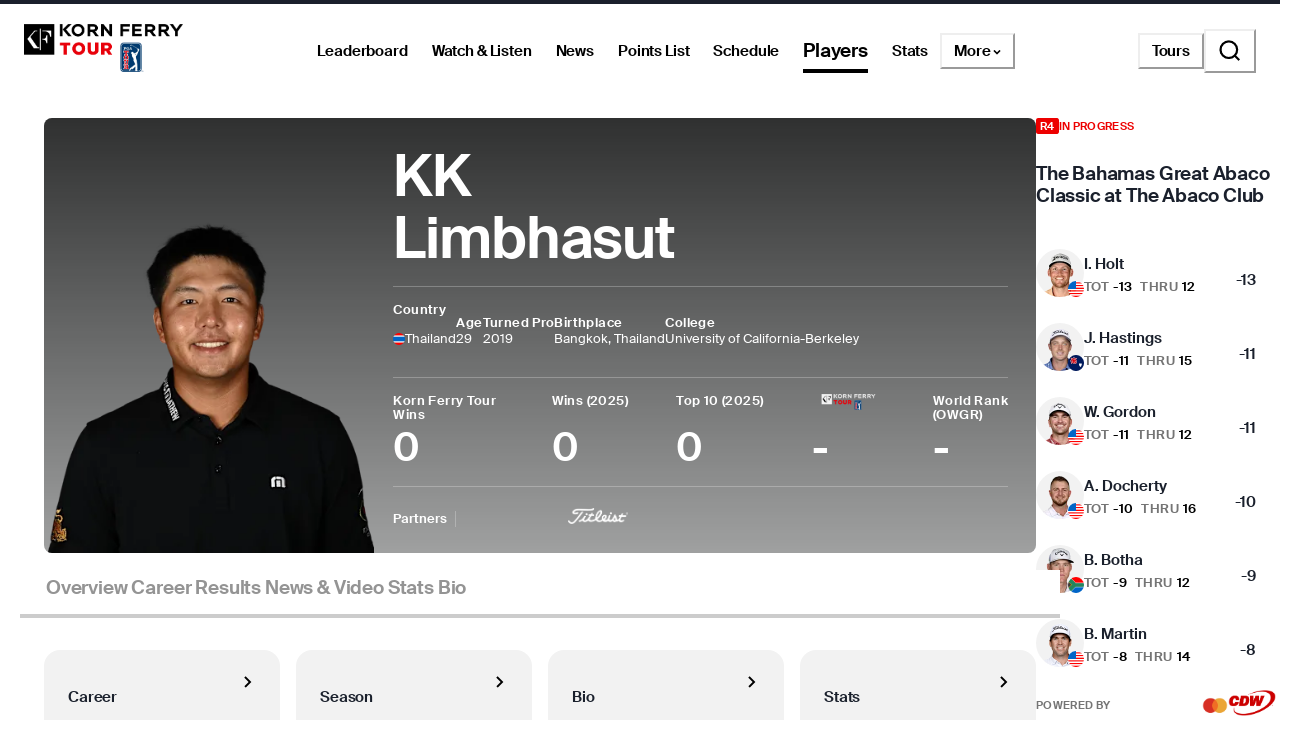

--- FILE ---
content_type: text/html; charset=utf-8
request_url: https://www.pgatour.com/korn-ferry-tour/player/51441/kk-limbhasut
body_size: 47476
content:
<!DOCTYPE html><html lang="en"><head><meta charSet="utf-8" data-next-head=""/><meta name="viewport" content="width=device-width, height=device-height, initial-scale=1, maximum-scale=1" data-next-head=""/><script id="gigya-lib" src="https://cdns.us1.gigya.com/js/gigya.js?apikey=3_IscKmAoYcuwP8zpTnatC3hXBUm8rPuI-Hg_cZJ-jL-M7LgqCkxmwe-ps1Qy7PoWd" type="text/javascript" async="">{sessionExpiration: -2}</script><title data-next-head="">KK Limbhasut Korn Ferry Tour Player Profile, Stats, Bio, Career - PGA TOUR</title><meta name="theme-color" content="#00634F" data-next-head=""/><meta name="title" property="og:title" content="KK Limbhasut Korn Ferry Tour Player Profile, Stats, Bio, Career - PGA TOUR" data-next-head=""/><meta name="type" property="og:type" content="website" data-next-head=""/><meta name="description" property="og:description" content="The Official Korn Ferry Tour Profile of KK Limbhasut. PGA TOUR Stats, bio, video, photos, results, and career highlights" data-next-head=""/><meta name="parsely-title" content="KK Limbhasut Korn Ferry Tour Player Profile, Stats, Bio, Career - PGA TOUR" data-next-head=""/><meta name="parsely-author" content="PGA TOUR" data-next-head=""/><link rel="apple-touch-icon" sizes="180x180" href="/apple-touch-icon.png?v=5" data-next-head=""/><link rel="icon" type="image/png" sizes="32x32" href="/favicon-32x32.png?v=4" data-next-head=""/><link rel="icon" type="image/png" sizes="16x16" href="/favicon-16x16.png?v=4" data-next-head=""/><link rel="manifest" href="/site.webmanifest?v=4" data-next-head=""/><link rel="mask-icon" href="/safari-pinned-tab.svg" data-next-head=""/><link rel="shortcut icon" href="/favicon.ico?v=4" data-next-head=""/><meta name="msapplication-TileColor" content="#da532c" data-next-head=""/><link rel="canonical" href="https://www.pgatour.com/korn-ferry-tour/player/51441/kk-limbhasut" data-next-head=""/><meta name="version" content="2.14.4"/><link rel="preload" href="https://www.pgatour.com/fonts/SuisseIntl-Regular-WebS.woff2" as="font" type="font/woff2" crossorigin="anonymous"/><link rel="preload" href="https://www.pgatour.com/fonts/SuisseIntl-RegularItalic-WebS.woff2" as="font" type="font/woff2" crossorigin="anonymous"/><link rel="preload" href="https://www.pgatour.com/fonts/SuisseIntl-SemiBold-WebS.woff2" as="font" type="font/woff2" crossorigin="anonymous"/><link rel="preload" href="https://www.pgatour.com/fonts/SuisseIntl-SemiBoldItalic-WebS.woff2" as="font" type="font/woff2" crossorigin="anonymous"/><link rel="preload" href="https://www.pgatour.com/fonts/Tobias-Regular.woff2" as="font" type="font/woff2" crossorigin="anonymous"/><link rel="preload" href="https://www.pgatour.com/_next/static/css/26e3aee9dd1dbf84.css" as="style"/><link rel="preload" href="https://www.pgatour.com/_next/static/css/be54e6f87b0f503a.css" as="style"/><link rel="preload" href="https://www.pgatour.com/_next/static/css/ef46db3751d8e999.css" as="style"/><link rel="preload" href="https://www.pgatour.com/_next/static/css/fb27ab91427acae2.css" as="style"/><script id="consent-mode-defaults" data-nscript="beforeInteractive">
              (function() {
                window.dataLayer = window.dataLayer || [];
                window.gtag = window.gtag || function(){ window.dataLayer.push(arguments); };
                
                // Default everything to denied GA4 will send cookieless pings.
                const defaultConsent = {
                  'ad_storage': 'denied',
                  'analytics_storage': 'denied',
                  'functionality_storage': 'denied',
                  'personalization_storage': 'denied',
                  'security_storage': 'granted',
                  'ad_user_data': 'denied',
                  'ad_personalization': 'denied',
                  'wait_for_update': 500
                };

                window.gtag('consent', 'default', defaultConsent);

                window.dataLayer.push({
                  event: 'consent_default_set',
                  consentStatus: defaultConsent
                });
              })();
            </script><script id="one-trust-integration" type="text/javascript" data-nscript="beforeInteractive">
              function OptanonWrapper() {
                var groups = (window.OnetrustActiveGroups || '').split(',');
                var hasNecessary  = groups.indexOf('C0001') > -1; // Strictly Necessary
                var hasAnalytics  = groups.indexOf('C0002') > -1; // Performance
                var hasFunctional = groups.indexOf('C0003') > -1; // Functional
                var hasAds        = groups.indexOf('C0004') > -1; // Targeting

                var consent = {
                  analytics_storage:       hasAnalytics  ? 'granted' : 'denied',
                  ad_storage:              hasAds        ? 'granted' : 'denied',
                  ad_user_data:            hasAds        ? 'granted' : 'denied',
                  ad_personalization:      hasAds        ? 'granted' : 'denied',
                  functionality_storage:   hasFunctional ? 'granted' : 'denied',
                  personalization_storage: hasAds        ? 'granted' : 'denied',
                  security_storage:        hasNecessary  ? 'granted' : 'denied'
                };

                window.gtag('consent', 'update', consent);
              
                window.dataLayer.push({
                  event: 'oneTrustConsentUpdated',
                  oneTrustActiveGroups: groups.join(','),
                  consentStatus: consent
                });
              }

              if (window.OneTrust && typeof OneTrust.OnConsentChanged === 'function') {
                OneTrust.OnConsentChanged(OptanonWrapper);
              } else {
                window.addEventListener('OneTrustGroupsUpdated', OptanonWrapper);
              }
            </script><script id="googleTagManager" data-nscript="beforeInteractive">(function(w,d,s,l,i){w[l]=w[l]||[];w[l].push({'gtm.start':
          new Date().getTime(),event:'gtm.js'});var f=d.getElementsByTagName(s)[0],
          j=d.createElement(s),dl=l!='dataLayer'?'&l='+l:'';j.async=true;j.src=
          'https://www.googletagmanager.com/gtm.js?id='+i+dl;f.parentNode.insertBefore(j,f);
          })(window,document,'script','dataLayer', 'GTM-TC4BVF9V');</script><link rel="stylesheet" href="https://www.pgatour.com/_next/static/css/26e3aee9dd1dbf84.css" data-n-g=""/><link rel="stylesheet" href="https://www.pgatour.com/_next/static/css/be54e6f87b0f503a.css" data-n-p=""/><link rel="stylesheet" href="https://www.pgatour.com/_next/static/css/ef46db3751d8e999.css" data-n-p=""/><link rel="stylesheet" href="https://www.pgatour.com/_next/static/css/fb27ab91427acae2.css" data-n-p=""/><noscript data-n-css=""></noscript><script defer="" noModule="" src="https://www.pgatour.com/_next/static/chunks/polyfills-42372ed130431b0a.js"></script><script src="https://cdn.cookielaw.org/scripttemplates/otSDKStub.js" data-domain-script="7367fdb3-bb3b-4f33-916c-1bc845e41866" data-dlayer-name="dataLayer" charSet="UTF-8" type="text/javascript" defer="" data-nscript="beforeInteractive"></script><script src="https://web.prebidwrapper.com/pgatour-dOyvDOhyTp/default/prebid-load.js" defer="" data-nscript="beforeInteractive"></script><script src="https://www.pgatour.com/_next/static/chunks/webpack-29366f2a86e4b4ee.js" defer=""></script><script src="https://www.pgatour.com/_next/static/chunks/framework-706c362ff5ff6410.js" defer=""></script><script src="https://www.pgatour.com/_next/static/chunks/main-4e3bb2e3928c07a8.js" defer=""></script><script src="https://www.pgatour.com/_next/static/chunks/pages/_app-330095af3543b4cf.js" defer=""></script><script src="https://www.pgatour.com/_next/static/chunks/7e42aecb-94f8c450c54b9556.js" defer=""></script><script src="https://www.pgatour.com/_next/static/chunks/2752-b98a25b1d2034454.js" defer=""></script><script src="https://www.pgatour.com/_next/static/chunks/4745-f3d7f94e7eda5c28.js" defer=""></script><script src="https://www.pgatour.com/_next/static/chunks/4587-67dcb6d03740a313.js" defer=""></script><script src="https://www.pgatour.com/_next/static/chunks/4695-b3f23f73cec2d2a9.js" defer=""></script><script src="https://www.pgatour.com/_next/static/chunks/1370-ac9be1c3426c9309.js" defer=""></script><script src="https://www.pgatour.com/_next/static/chunks/83-0b87c6353de1862b.js" defer=""></script><script src="https://www.pgatour.com/_next/static/chunks/4361-fb5c0aa971fd3112.js" defer=""></script><script src="https://www.pgatour.com/_next/static/chunks/5545-ee3bb0d7d630e4b1.js" defer=""></script><script src="https://www.pgatour.com/_next/static/chunks/8106-f8d60899b263cefa.js" defer=""></script><script src="https://www.pgatour.com/_next/static/chunks/162-3ecfa0c2adea4e3f.js" defer=""></script><script src="https://www.pgatour.com/_next/static/chunks/7270-0bb4fa44a3adff39.js" defer=""></script><script src="https://www.pgatour.com/_next/static/chunks/5600-94c7bd3cc369f595.js" defer=""></script><script src="https://www.pgatour.com/_next/static/chunks/5128-1b3a99990f81a334.js" defer=""></script><script src="https://www.pgatour.com/_next/static/chunks/134-813278305aacee26.js" defer=""></script><script src="https://www.pgatour.com/_next/static/chunks/2016-d0825fd879af6c13.js" defer=""></script><script src="https://www.pgatour.com/_next/static/chunks/234-521170435e1039d6.js" defer=""></script><script src="https://www.pgatour.com/_next/static/chunks/5915-9a0e7e2a114cac70.js" defer=""></script><script src="https://www.pgatour.com/_next/static/chunks/pages/%5Btour%5D/player/%5Bid%5D/%5B%5B...path%5D%5D-1d7cd9cc2c742825.js" defer=""></script><script src="https://www.pgatour.com/_next/static/pgatour-prod-2.14.4/_buildManifest.js" defer=""></script><script src="https://www.pgatour.com/_next/static/pgatour-prod-2.14.4/_ssgManifest.js" defer=""></script></head><body><link rel="preload" as="image" href="https://res.cloudinary.com/pgatour-prod/flags/USA.svg"/><link rel="preload" as="image" href="https://res.cloudinary.com/pgatour-prod/flags/CAY.svg"/><link rel="preload" as="image" href="https://res.cloudinary.com/pgatour-prod/flags/RSA.svg"/><link rel="preload" as="image" href="https://res.cloudinary.com/pgatour-prod/flags/DEN.svg"/><link rel="preload" as="image" href="https://pga-tour-res.cloudinary.com/image/upload/c_fill,g_face:center,q_auto,f_auto,dpr_2.0,h_220,w_200,d_stub:default_avatar_light.webp/headshots_51441" fetchPriority="high"/><link rel="preload" as="image" href="https://res.cloudinary.com/pgatour-prod/flags/THA.svg"/><link rel="preload" as="image" href="https://res.cloudinary.com/pgatour-prod/pgatour/icons/player-profile/wins.svg"/><link rel="preload" as="image" href="https://res.cloudinary.com/pgatour-prod/pgatour/icons/player-profile/money.svg"/><link rel="preload" as="image" href="https://res.cloudinary.com/pgatour-prod/pgatour/icons/player-profile/cuts.svg"/><link rel="preload" as="image" href="https://res.cloudinary.com/pgatour-prod/pgatour/icons/player-profile/top25.svg"/><link rel="preload" as="image" href="https://res.cloudinary.com/pgatour-prod/pgatour/icons/player-profile/height.svg"/><link rel="preload" as="image" href="https://res.cloudinary.com/pgatour-prod/pgatour/icons/player-profile/birthday.svg"/><link rel="preload" as="image" href="https://res.cloudinary.com/pgatour-prod/pgatour/icons/player-profile/tour-card.svg"/><link rel="preload" as="image" href="https://res.cloudinary.com/pgatour-prod/pgatour/icons/player-profile/scorecard.svg"/><link rel="preload" as="image" href="https://res.cloudinary.com/pgatour-prod/pgatour/icons/player-profile/flag.svg"/><link rel="preload" as="image" href="https://res.cloudinary.com/pgatour-prod/pgatour/icons/player-profile/drive.svg"/><link rel="preload" as="image" href="https://res.cloudinary.com/pgatour-prod/temp/standings/KFT_Light"/><link rel="preload" as="image" href="https://cf-images.us-east-1.prod.boltdns.net/v1/static/6082840763001/2c5231d6-1088-494e-ae35-c286c624a884/d006c0b3-4423-40c9-967e-4865dc20f7b6/1920x1080/match/image.jpg"/><link rel="preload" as="image" href="https://cf-images.us-east-1.prod.boltdns.net/v1/static/6082840763001/13c3e969-f9d2-4b70-b2a5-88b726477968/90250934-ae9a-4d13-9c3d-4890e2dda35d/1920x1080/match/image.jpg"/><link rel="preload" as="image" href="https://cf-images.us-east-1.prod.boltdns.net/v1/static/6082840763001/afe88c46-2bb2-4166-b97a-fc12ca8b51dd/00832729-2030-4cee-a5ca-87dec3e35a14/1920x1080/match/image.jpg"/><link rel="preload" as="image" href="https://cf-images.us-east-1.prod.boltdns.net/v1/static/6082840763001/761a8b0a-039d-45e6-a115-725673e11354/933652ee-b847-47fd-bf1e-c74f156a02eb/1920x1080/match/image.jpg"/><link rel="preload" as="image" href="https://cf-images.us-east-1.prod.boltdns.net/v1/static/6082840763001/154faa6a-7b49-4f29-9021-e1edf2d54cc6/a458bab9-b42b-4c7f-8424-b4265360f0d2/1920x1080/match/image.jpg"/><link rel="preload" as="image" href="https://cf-images.us-east-1.prod.boltdns.net/v1/static/6082840763001/2bcf7a2a-d3ad-475e-8d19-cb1967ad974a/8a571045-9e46-41d0-aeb8-6b89a38894e3/1920x1080/match/image.jpg"/><link rel="preload" as="image" href="https://cf-images.us-east-1.prod.boltdns.net/v1/static/6082840763001/f8f54e22-a0d2-452d-840d-537e176a102b/6c3b140b-0602-47b7-98ac-6ea3a5446e85/1920x1080/match/image.jpg"/><div id="__next"><style data-emotion="css-global 1doxox4">:host,:root,[data-theme]{--chakra-ring-inset:var(--chakra-empty,/*!*/ /*!*/);--chakra-ring-offset-width:0px;--chakra-ring-offset-color:#fff;--chakra-ring-color:rgba(66, 153, 225, 0.6);--chakra-ring-offset-shadow:0 0 #0000;--chakra-ring-shadow:0 0 #0000;--chakra-space-x-reverse:0;--chakra-space-y-reverse:0;--chakra-colors-transparent:rgba(0, 0, 0, 0);--chakra-colors-current:currentColor;--chakra-colors-black:#000000;--chakra-colors-white:#FFFFFF;--chakra-colors-whiteAlpha-50:rgba(255, 255, 255, 0.04);--chakra-colors-whiteAlpha-100:rgba(255, 255, 255, 0.06);--chakra-colors-whiteAlpha-200:rgba(255, 255, 255, 0.08);--chakra-colors-whiteAlpha-300:rgba(255, 255, 255, 0.16);--chakra-colors-whiteAlpha-400:rgba(255, 255, 255, 0.24);--chakra-colors-whiteAlpha-500:rgba(255, 255, 255, 0.36);--chakra-colors-whiteAlpha-600:rgba(255, 255, 255, 0.48);--chakra-colors-whiteAlpha-700:rgba(255, 255, 255, 0.64);--chakra-colors-whiteAlpha-800:rgba(255, 255, 255, 0.80);--chakra-colors-whiteAlpha-900:rgba(255, 255, 255, 0.92);--chakra-colors-blackAlpha-50:rgba(0, 0, 0, 0.04);--chakra-colors-blackAlpha-100:rgba(0, 0, 0, 0.06);--chakra-colors-blackAlpha-200:rgba(0, 0, 0, 0.08);--chakra-colors-blackAlpha-300:rgba(0, 0, 0, 0.16);--chakra-colors-blackAlpha-400:rgba(0, 0, 0, 0.24);--chakra-colors-blackAlpha-500:rgba(0, 0, 0, 0.36);--chakra-colors-blackAlpha-600:rgba(0, 0, 0, 0.48);--chakra-colors-blackAlpha-700:rgba(0, 0, 0, 0.64);--chakra-colors-blackAlpha-800:rgba(0, 0, 0, 0.80);--chakra-colors-blackAlpha-900:rgba(0, 0, 0, 0.92);--chakra-colors-gray-50:#F7FAFC;--chakra-colors-gray-100:#EDF2F7;--chakra-colors-gray-200:#E2E8F0;--chakra-colors-gray-300:#CBD5E0;--chakra-colors-gray-400:#A0AEC0;--chakra-colors-gray-500:#718096;--chakra-colors-gray-600:#4A5568;--chakra-colors-gray-700:#2D3748;--chakra-colors-gray-800:#1A202C;--chakra-colors-gray-900:#171923;--chakra-colors-red:#D9000A;--chakra-colors-orange-50:#FFFAF0;--chakra-colors-orange-100:#FEEBC8;--chakra-colors-orange-200:#FBD38D;--chakra-colors-orange-300:#F6AD55;--chakra-colors-orange-400:#ED8936;--chakra-colors-orange-500:#DD6B20;--chakra-colors-orange-600:#C05621;--chakra-colors-orange-700:#9C4221;--chakra-colors-orange-800:#7B341E;--chakra-colors-orange-900:#652B19;--chakra-colors-yellow:#F5A81C;--chakra-colors-green:#63bf9b;--chakra-colors-teal-50:#E6FFFA;--chakra-colors-teal-100:#B2F5EA;--chakra-colors-teal-200:#81E6D9;--chakra-colors-teal-300:#4FD1C5;--chakra-colors-teal-400:#38B2AC;--chakra-colors-teal-500:#319795;--chakra-colors-teal-600:#2C7A7B;--chakra-colors-teal-700:#285E61;--chakra-colors-teal-800:#234E52;--chakra-colors-teal-900:#1D4044;--chakra-colors-blue:#00339B;--chakra-colors-cyan-50:#EDFDFD;--chakra-colors-cyan-100:#C4F1F9;--chakra-colors-cyan-200:#9DECF9;--chakra-colors-cyan-300:#76E4F7;--chakra-colors-cyan-400:#0BC5EA;--chakra-colors-cyan-500:#00B5D8;--chakra-colors-cyan-600:#00A3C4;--chakra-colors-cyan-700:#0987A0;--chakra-colors-cyan-800:#086F83;--chakra-colors-cyan-900:#065666;--chakra-colors-purple-50:#FAF5FF;--chakra-colors-purple-100:#E9D8FD;--chakra-colors-purple-200:#D6BCFA;--chakra-colors-purple-300:#B794F4;--chakra-colors-purple-400:#9F7AEA;--chakra-colors-purple-500:#805AD5;--chakra-colors-purple-600:#6B46C1;--chakra-colors-purple-700:#553C9A;--chakra-colors-purple-800:#44337A;--chakra-colors-purple-900:#322659;--chakra-colors-pink-50:#FFF5F7;--chakra-colors-pink-100:#FED7E2;--chakra-colors-pink-200:#FBB6CE;--chakra-colors-pink-300:#F687B3;--chakra-colors-pink-400:#ED64A6;--chakra-colors-pink-500:#D53F8C;--chakra-colors-pink-600:#B83280;--chakra-colors-pink-700:#97266D;--chakra-colors-pink-800:#702459;--chakra-colors-pink-900:#521B41;--chakra-colors-linkedin-50:#E8F4F9;--chakra-colors-linkedin-100:#CFEDFB;--chakra-colors-linkedin-200:#9BDAF3;--chakra-colors-linkedin-300:#68C7EC;--chakra-colors-linkedin-400:#34B3E4;--chakra-colors-linkedin-500:#00A0DC;--chakra-colors-linkedin-600:#008CC9;--chakra-colors-linkedin-700:#0077B5;--chakra-colors-linkedin-800:#005E93;--chakra-colors-linkedin-900:#004471;--chakra-colors-facebook-50:#E8F4F9;--chakra-colors-facebook-100:#D9DEE9;--chakra-colors-facebook-200:#B7C2DA;--chakra-colors-facebook-300:#6482C0;--chakra-colors-facebook-400:#4267B2;--chakra-colors-facebook-500:#385898;--chakra-colors-facebook-600:#314E89;--chakra-colors-facebook-700:#29487D;--chakra-colors-facebook-800:#223B67;--chakra-colors-facebook-900:#1E355B;--chakra-colors-messenger-50:#D0E6FF;--chakra-colors-messenger-100:#B9DAFF;--chakra-colors-messenger-200:#A2CDFF;--chakra-colors-messenger-300:#7AB8FF;--chakra-colors-messenger-400:#2E90FF;--chakra-colors-messenger-500:#0078FF;--chakra-colors-messenger-600:#0063D1;--chakra-colors-messenger-700:#0052AC;--chakra-colors-messenger-800:#003C7E;--chakra-colors-messenger-900:#002C5C;--chakra-colors-whatsapp-50:#dffeec;--chakra-colors-whatsapp-100:#b9f5d0;--chakra-colors-whatsapp-200:#90edb3;--chakra-colors-whatsapp-300:#65e495;--chakra-colors-whatsapp-400:#3cdd78;--chakra-colors-whatsapp-500:#22c35e;--chakra-colors-whatsapp-600:#179848;--chakra-colors-whatsapp-700:#0c6c33;--chakra-colors-whatsapp-800:#01421c;--chakra-colors-whatsapp-900:#001803;--chakra-colors-twitter-50:#E5F4FD;--chakra-colors-twitter-100:#C8E9FB;--chakra-colors-twitter-200:#A8DCFA;--chakra-colors-twitter-300:#83CDF7;--chakra-colors-twitter-400:#57BBF5;--chakra-colors-twitter-500:#1DA1F2;--chakra-colors-twitter-600:#1A94DA;--chakra-colors-twitter-700:#1681BF;--chakra-colors-twitter-800:#136B9E;--chakra-colors-twitter-900:#0D4D71;--chakra-colors-telegram-50:#E3F2F9;--chakra-colors-telegram-100:#C5E4F3;--chakra-colors-telegram-200:#A2D4EC;--chakra-colors-telegram-300:#7AC1E4;--chakra-colors-telegram-400:#47A9DA;--chakra-colors-telegram-500:#0088CC;--chakra-colors-telegram-600:#007AB8;--chakra-colors-telegram-700:#006BA1;--chakra-colors-telegram-800:#005885;--chakra-colors-telegram-900:#003F5E;--chakra-colors-black_grey:#2B2B2B;--chakra-colors-slate:#393939;--chakra-colors-dark_grey:#757575;--chakra-colors-light_grey:#949494;--chakra-colors-off_white:#F2F2F2;--chakra-colors-dark_blue:#004C95;--chakra-colors-ryder_gold:#F5A81C;--chakra-colors-gold:#F9CD7E;--chakra-colors-light_yellow:#FAD38D;--chakra-colors-hotstreak_red:#A81612;--chakra-colors-hotstreak_dark_red:#451400;--chakra-colors-light_red:#f3b2b5;--chakra-colors-rain:#004c95;--chakra-colors-sky:#a1d9ff;--chakra-colors-fairway:#25845d;--chakra-colors-rough:#8BA656;--chakra-colors-sun:#FAE100;--chakra-colors-flag:#FF8B04;--chakra-colors-mulligan:#FF4F04;--chakra-colors-live:#ED0000;--chakra-colors-sand:#F5EFEB;--chakra-colors-bunker:#F2D6BD;--chakra-colors-water:#0084FF;--chakra-colors-stone:#D6D4D2;--chakra-colors-field:#7D7000;--chakra-colors-leaves:#BBA900;--chakra-colors-dblBogey:#D000AF;--chakra-colors-grey_96:#f6f6f6;--chakra-colors-grey_79:#c9c9c9;--chakra-colors-grey_78:#c7c7c7;--chakra-colors-deep_black:#0f1519;--chakra-colors-hyperLinks_visited:#551A8B;--chakra-colors-sun_highlight:#fdf5a6;--chakra-colors-sky_highlight:#def2ff;--chakra-colors-mulligan_highlight:#ffc1a7;--chakra-colors-grey_highlight:#e6e6e6;--chakra-colors-black_5_highlight:#f2f2f2;--chakra-colors-white_75:rgba(255, 255, 255, 0.75);--chakra-colors-white_50:rgba(255, 255, 255, 0.5);--chakra-colors-white_25:rgba(255, 255, 255, 0.25);--chakra-colors-white_20:rgba(255, 255, 255, 0.20);--chakra-colors-white_10:rgba(255, 255, 255, 0.10);--chakra-colors-white_5:rgba(255, 255, 255, 0.05);--chakra-colors-black_80:rgba(0, 0, 0, 0.80);--chakra-colors-black_75:rgba(0, 0, 0, 0.75);--chakra-colors-black_50:rgba(0, 0, 0, 0.5);--chakra-colors-black_45:rgba(0, 0, 0, 0.45);--chakra-colors-black_25:rgba(0, 0, 0, 0.25);--chakra-colors-black_20:rgba(0, 0, 0, 0.20);--chakra-colors-black_15:rgba(0, 0, 0, 0.15);--chakra-colors-black_10:rgba(0, 0, 0, 0.10);--chakra-colors-black_5:rgba(0, 0, 0, 0.05);--chakra-colors-pcup_black_90:#19191A;--chakra-colors-pcup_black_80:#313235;--chakra-colors-pcup_black_70:#63656A;--chakra-colors-pcup_black_50:#97979B;--chakra-colors-pcup_black_40:#B0AFB1;--chakra-colors-pcup_black_30:#C7C7C7;--chakra-colors-pcup_black_15:#E3E3E3;--chakra-colors-pga_tour:#20487C;--chakra-colors-korn_ferry_tour:#00634F;--chakra-colors-champions_tour:#97999B;--chakra-colors-latino_america_tour:#CE3535;--chakra-colors-canada_tour:#CE3535;--chakra-colors-university_gold:#D4AF37;--chakra-borders-none:0;--chakra-borders-1px:1px solid;--chakra-borders-2px:2px solid;--chakra-borders-4px:4px solid;--chakra-borders-8px:8px solid;--chakra-fonts-heading:Suisse Intl;--chakra-fonts-body:Suisse Intl;--chakra-fonts-mono:SFMono-Regular,Menlo,Monaco,Consolas,"Liberation Mono","Courier New",monospace;--chakra-fontSizes-3xs:0.45rem;--chakra-fontSizes-2xs:0.625rem;--chakra-fontSizes-xs:0.75rem;--chakra-fontSizes-sm:0.875rem;--chakra-fontSizes-md:1rem;--chakra-fontSizes-lg:1.125rem;--chakra-fontSizes-xl:1.25rem;--chakra-fontSizes-2xl:1.5rem;--chakra-fontSizes-3xl:1.875rem;--chakra-fontSizes-4xl:2.25rem;--chakra-fontSizes-5xl:3rem;--chakra-fontSizes-6xl:3.75rem;--chakra-fontSizes-7xl:4.5rem;--chakra-fontSizes-8xl:6rem;--chakra-fontSizes-9xl:8rem;--chakra-fontWeights-hairline:100;--chakra-fontWeights-thin:200;--chakra-fontWeights-light:300;--chakra-fontWeights-normal:400;--chakra-fontWeights-medium:500;--chakra-fontWeights-semibold:600;--chakra-fontWeights-bold:700;--chakra-fontWeights-extrabold:800;--chakra-fontWeights-black:900;--chakra-letterSpacings-tighter:-0.05em;--chakra-letterSpacings-tight:-0.025em;--chakra-letterSpacings-normal:0;--chakra-letterSpacings-wide:0.025em;--chakra-letterSpacings-wider:0.05em;--chakra-letterSpacings-widest:0.1em;--chakra-lineHeights-3:.75rem;--chakra-lineHeights-4:1rem;--chakra-lineHeights-5:1.25rem;--chakra-lineHeights-6:1.5rem;--chakra-lineHeights-7:1.75rem;--chakra-lineHeights-8:2rem;--chakra-lineHeights-9:2.25rem;--chakra-lineHeights-10:2.5rem;--chakra-lineHeights-normal:normal;--chakra-lineHeights-none:1;--chakra-lineHeights-shorter:1.25;--chakra-lineHeights-short:1.375;--chakra-lineHeights-base:1.5;--chakra-lineHeights-tall:1.625;--chakra-lineHeights-taller:2;--chakra-radii-4:0.4rem;--chakra-radii-8:0.8rem;--chakra-radii-24:2.4rem;--chakra-radii-none:0;--chakra-radii-sm:0.125rem;--chakra-radii-base:0.25rem;--chakra-radii-md:0.375rem;--chakra-radii-lg:0.5rem;--chakra-radii-xl:0.75rem;--chakra-radii-2xl:1rem;--chakra-radii-3xl:1.5rem;--chakra-radii-full:9999px;--chakra-radii-round:50%;--chakra-space-1:0.25rem;--chakra-space-2:0.5rem;--chakra-space-3:0.75rem;--chakra-space-4:0.4rem;--chakra-space-5:1.25rem;--chakra-space-6:1.5rem;--chakra-space-7:1.75rem;--chakra-space-8:0.8rem;--chakra-space-9:2.25rem;--chakra-space-10:2.5rem;--chakra-space-12:1.2rem;--chakra-space-14:3.5rem;--chakra-space-16:1.6rem;--chakra-space-20:2.0rem;--chakra-space-24:2.4rem;--chakra-space-28:7rem;--chakra-space-32:3.2rem;--chakra-space-36:3.6rem;--chakra-space-40:4.0rem;--chakra-space-44:4.4rem;--chakra-space-48:4.8rem;--chakra-space-52:13rem;--chakra-space-56:5.6rem;--chakra-space-60:15rem;--chakra-space-64:6.4rem;--chakra-space-72:18rem;--chakra-space-80:20rem;--chakra-space-88:8.8rem;--chakra-space-96:24rem;--chakra-space-px:1px;--chakra-space-0-5:0.125rem;--chakra-space-1-5:0.375rem;--chakra-space-2-5:0.625rem;--chakra-space-3-5:0.875rem;--chakra-space-columns_large:1.2rem;--chakra-space-columns_medium:1.2rem;--chakra-space-columns_small:0.4rem;--chakra-space-grid_width_large:103.2rem;--chakra-space-grid_width_large_sidebar:133.2rem;--chakra-space-grid_width_medium:70.4rem;--chakra-space-grid_width_small:33.5rem;--chakra-space-gutters_large:2.4rem;--chakra-space-gutters_medium:2.4rem;--chakra-space-gutters_small:2rem;--chakra-space-columns_sidebar:0.4rem;--chakra-space-gutters_sidebar:2.4rem;--chakra-space-max_column_width_large:6.4rem;--chakra-space-max_column_width_sidebar:4rem;--chakra-space-grid_with_sidebar_gap:6.4rem;--chakra-space-header_height_desktop:9.4rem;--chakra-space-header_height_mobile:5.9rem;--chakra-shadows-xs:0 0 0 1px rgba(0, 0, 0, 0.05);--chakra-shadows-sm:0 1px 2px 0 rgba(0, 0, 0, 0.05);--chakra-shadows-base:0 1px 3px 0 rgba(0, 0, 0, 0.1),0 1px 2px 0 rgba(0, 0, 0, 0.06);--chakra-shadows-md:0 4px 6px -1px rgba(0, 0, 0, 0.1),0 2px 4px -1px rgba(0, 0, 0, 0.06);--chakra-shadows-lg:0 10px 15px -3px rgba(0, 0, 0, 0.1),0 4px 6px -2px rgba(0, 0, 0, 0.05);--chakra-shadows-xl:0 20px 25px -5px rgba(0, 0, 0, 0.1),0 10px 10px -5px rgba(0, 0, 0, 0.04);--chakra-shadows-2xl:0 25px 50px -12px rgba(0, 0, 0, 0.25);--chakra-shadows-outline:0 0 0 3px rgba(66, 153, 225, 0.6);--chakra-shadows-inner:inset 0 2px 4px 0 rgba(0,0,0,0.06);--chakra-shadows-none:none;--chakra-shadows-dark-lg:rgba(0, 0, 0, 0.1) 0px 0px 0px 1px,rgba(0, 0, 0, 0.2) 0px 5px 10px,rgba(0, 0, 0, 0.4) 0px 15px 40px;--chakra-sizes-1:0.25rem;--chakra-sizes-2:0.5rem;--chakra-sizes-3:0.75rem;--chakra-sizes-4:0.4rem;--chakra-sizes-5:1.25rem;--chakra-sizes-6:1.5rem;--chakra-sizes-7:1.75rem;--chakra-sizes-8:0.8rem;--chakra-sizes-9:2.25rem;--chakra-sizes-10:2.5rem;--chakra-sizes-12:1.2rem;--chakra-sizes-14:3.5rem;--chakra-sizes-16:1.6rem;--chakra-sizes-20:2.0rem;--chakra-sizes-24:2.4rem;--chakra-sizes-28:7rem;--chakra-sizes-32:3.2rem;--chakra-sizes-36:3.6rem;--chakra-sizes-40:4.0rem;--chakra-sizes-44:4.4rem;--chakra-sizes-48:4.8rem;--chakra-sizes-52:13rem;--chakra-sizes-56:5.6rem;--chakra-sizes-60:15rem;--chakra-sizes-64:6.4rem;--chakra-sizes-72:18rem;--chakra-sizes-80:20rem;--chakra-sizes-88:8.8rem;--chakra-sizes-96:24rem;--chakra-sizes-px:1px;--chakra-sizes-0-5:0.125rem;--chakra-sizes-1-5:0.375rem;--chakra-sizes-2-5:0.625rem;--chakra-sizes-3-5:0.875rem;--chakra-sizes-max:max-content;--chakra-sizes-min:min-content;--chakra-sizes-full:100%;--chakra-sizes-3xs:14rem;--chakra-sizes-2xs:16rem;--chakra-sizes-xs:20rem;--chakra-sizes-sm:24rem;--chakra-sizes-md:28rem;--chakra-sizes-lg:32rem;--chakra-sizes-xl:36rem;--chakra-sizes-2xl:42rem;--chakra-sizes-3xl:48rem;--chakra-sizes-4xl:56rem;--chakra-sizes-5xl:64rem;--chakra-sizes-6xl:72rem;--chakra-sizes-7xl:80rem;--chakra-sizes-8xl:90rem;--chakra-sizes-prose:60ch;--chakra-sizes-container-sm:640px;--chakra-sizes-container-md:768px;--chakra-sizes-container-lg:1024px;--chakra-sizes-container-xl:1280px;--chakra-sizes-columns_large:1.2rem;--chakra-sizes-columns_medium:1.2rem;--chakra-sizes-columns_small:0.4rem;--chakra-sizes-grid_width_large:103.2rem;--chakra-sizes-grid_width_large_sidebar:133.2rem;--chakra-sizes-grid_width_medium:70.4rem;--chakra-sizes-grid_width_small:33.5rem;--chakra-sizes-gutters_large:2.4rem;--chakra-sizes-gutters_medium:2.4rem;--chakra-sizes-gutters_small:2rem;--chakra-sizes-columns_sidebar:0.4rem;--chakra-sizes-gutters_sidebar:2.4rem;--chakra-sizes-max_column_width_large:6.4rem;--chakra-sizes-max_column_width_sidebar:4rem;--chakra-sizes-grid_with_sidebar_gap:6.4rem;--chakra-sizes-header_height_desktop:9.4rem;--chakra-sizes-header_height_mobile:5.9rem;--chakra-zIndices-hide:-1;--chakra-zIndices-auto:auto;--chakra-zIndices-base:0;--chakra-zIndices-docked:10;--chakra-zIndices-dropdown:1000;--chakra-zIndices-sticky:1100;--chakra-zIndices-banner:1200;--chakra-zIndices-overlay:1300;--chakra-zIndices-modal:1400;--chakra-zIndices-popover:1500;--chakra-zIndices-skipLink:1600;--chakra-zIndices-toast:1700;--chakra-zIndices-tooltip:1800;--chakra-transition-property-common:background-color,border-color,color,fill,stroke,opacity,box-shadow,transform;--chakra-transition-property-colors:background-color,border-color,color,fill,stroke;--chakra-transition-property-dimensions:width,height;--chakra-transition-property-position:left,right,top,bottom;--chakra-transition-property-background:background-color,background-image,background-position;--chakra-transition-easing-ease-in:cubic-bezier(0.4, 0, 1, 1);--chakra-transition-easing-ease-out:cubic-bezier(0, 0, 0.2, 1);--chakra-transition-easing-ease-in-out:cubic-bezier(0.4, 0, 0.2, 1);--chakra-transition-easing-pga-ease-in-out:cubic-bezier( .45 , .01 , .58 , .99 );--chakra-transition-easing-pga-linear:cubic-bezier( 0, 0, 1, 1 );--chakra-transition-duration-ultra-fast:50ms;--chakra-transition-duration-faster:100ms;--chakra-transition-duration-fast:150ms;--chakra-transition-duration-normal:200ms;--chakra-transition-duration-slow:300ms;--chakra-transition-duration-slower:400ms;--chakra-transition-duration-ultra-slow:500ms;--chakra-transition-duration-duration-fast:100;--chakra-transition-duration-duration-base:300;--chakra-transition-duration-duration-med:600;--chakra-transition-duration-duration-long:1000;--chakra-transition-duration-duration-xlong:2000;--chakra-transition-duration-duration-xxlong:4000;--chakra-transition-duration-duration-xxxlong:6000;--chakra-blur-none:0;--chakra-blur-sm:4px;--chakra-blur-base:8px;--chakra-blur-md:12px;--chakra-blur-lg:16px;--chakra-blur-xl:24px;--chakra-blur-2xl:40px;--chakra-blur-3xl:64px;--chakra-breakpoints-base:0em;--chakra-breakpoints-sm:768px;--chakra-breakpoints-md:1024px;--chakra-breakpoints-lg:1452px;--chakra-breakpoints-xl:1600px;--chakra-breakpoints-2xl:1600px;}.chakra-ui-light :host:not([data-theme]),.chakra-ui-light :root:not([data-theme]),.chakra-ui-light [data-theme]:not([data-theme]),[data-theme=light] :host:not([data-theme]),[data-theme=light] :root:not([data-theme]),[data-theme=light] [data-theme]:not([data-theme]),:host[data-theme=light],:root[data-theme=light],[data-theme][data-theme=light]{--chakra-colors-chakra-body-text:var(--chakra-colors-gray-800);--chakra-colors-chakra-body-bg:var(--chakra-colors-white);--chakra-colors-chakra-border-color:var(--chakra-colors-gray-200);--chakra-colors-chakra-subtle-bg:var(--chakra-colors-gray-100);--chakra-colors-chakra-placeholder-color:var(--chakra-colors-gray-500);}.chakra-ui-dark :host:not([data-theme]),.chakra-ui-dark :root:not([data-theme]),.chakra-ui-dark [data-theme]:not([data-theme]),[data-theme=dark] :host:not([data-theme]),[data-theme=dark] :root:not([data-theme]),[data-theme=dark] [data-theme]:not([data-theme]),:host[data-theme=dark],:root[data-theme=dark],[data-theme][data-theme=dark]{--chakra-colors-chakra-body-text:var(--chakra-colors-whiteAlpha-900);--chakra-colors-chakra-body-bg:var(--chakra-colors-gray-800);--chakra-colors-chakra-border-color:var(--chakra-colors-whiteAlpha-300);--chakra-colors-chakra-subtle-bg:var(--chakra-colors-gray-700);--chakra-colors-chakra-placeholder-color:var(--chakra-colors-whiteAlpha-400);}</style><style data-emotion="css-global 7vw66x">:root,:host{--chakra-vh:100vh;}@supports (height: -webkit-fill-available){:root,:host{--chakra-vh:-webkit-fill-available;}}@supports (height: -moz-fill-available){:root,:host{--chakra-vh:-moz-fill-available;}}@supports (height: 100dvh){:root,:host{--chakra-vh:100dvh;}}</style><style data-emotion="css-global 3sqvub">body{font-family:var(--chakra-fonts-body);color:var(--chakra-colors-chakra-body-text);background:var(--chakra-colors-chakra-body-bg);transition-property:background-color;transition-duration:var(--chakra-transition-duration-normal);line-height:var(--chakra-lineHeights-base);}*::-webkit-input-placeholder{color:var(--chakra-colors-chakra-placeholder-color);}*::-moz-placeholder{color:var(--chakra-colors-chakra-placeholder-color);}*:-ms-input-placeholder{color:var(--chakra-colors-chakra-placeholder-color);}*::placeholder{color:var(--chakra-colors-chakra-placeholder-color);}*,*::before,::after{border-color:var(--chakra-colors-chakra-border-color);}.simplebar-scrollbar::before{background-color:var(--chakra-colors-black);border-radius:var(--chakra-radii-full);opacity:1!important;top:0px;bottom:0px;left:0px;right:0px;}.dark-theme .simplebar-scrollbar::before{background-color:var(--chakra-colors-off_white);}.simplebar-track{background-color:var(--chakra-colors-black_10);border-radius:var(--chakra-radii-full);}.dark-theme .simplebar-track{background-color:var(--chakra-colors-dark_grey);}.simplebar-track.simplebar-horizontal{height:4px;}[data-simplebar]:hover .simplebar-track.simplebar-horizontal{height:6px;}[data-simplebar].simplebar-dragging .simplebar-track.simplebar-horizontal{height:6px;cursor:-webkit-grabbing;cursor:grabbing;}.simplebar-track.simplebar-vertical{width:4px;}[data-simplebar]:hover .simplebar-track.simplebar-vertical{width:6px;}[data-simplebar].simplebar-dragging .simplebar-track.simplebar-vertical{width:6px;cursor:-webkit-grabbing;cursor:grabbing;}</style><style data-emotion="css idkz9h">.css-idkz9h{border:0;clip:rect(0, 0, 0, 0);height:1px;width:1px;margin:-1px;padding:0px;overflow:hidden;white-space:nowrap;position:absolute;}</style><span class="css-idkz9h"><style data-emotion="css 1f326jv">.css-1f326jv{width:100%;height:94px;border-bottom-width:1px;border-bottom-color:var(--chakra-colors-black_20);}</style><div class="css-1f326jv"><style data-emotion="css 1jfg7sy">.css-1jfg7sy{transition-property:var(--chakra-transition-property-common);transition-duration:var(--chakra-transition-duration-fast);transition-timing-function:var(--chakra-transition-easing-ease-out);cursor:pointer;-webkit-text-decoration:none;text-decoration:none;outline:2px solid transparent;outline-offset:2px;color:inherit;-webkit-user-drag:none;}.css-1jfg7sy:hover,.css-1jfg7sy[data-hover]{-webkit-text-decoration:none;text-decoration:none;}.css-1jfg7sy:focus-visible,.css-1jfg7sy[data-focus-visible]{box-shadow:var(--chakra-shadows-outline);}</style><a class="chakra-link css-1jfg7sy" role="link" href="/korn-ferry-tour"><img alt="Korn Ferry Tour" src="https://res.cloudinary.com/pgatour-prod/tours/web-logos/KFT-RGB-H.png" loading="lazy" class="chakra-image css-0" decoding="async"/></a><a class="chakra-link css-1jfg7sy" role="link" href="/korn-ferry-tour/leaderboard">Leaderboard</a><a class="chakra-link css-1jfg7sy" role="link" href="/korn-ferry-tour/watch">Watch &amp; Listen</a><a class="chakra-link css-1jfg7sy" role="link" href="/korn-ferry-tour/news">News</a><a class="chakra-link css-1jfg7sy" role="link" href="/korn-ferry-tour/pointslist">Points List</a><a class="chakra-link css-1jfg7sy" role="link" href="/korn-ferry-tour/schedule">Schedule</a><a class="chakra-link css-1jfg7sy" role="link" href="/korn-ferry-tour/players">Players</a><a class="chakra-link css-1jfg7sy" role="link" href="/korn-ferry-tour/stats">Stats</a><a class="chakra-link css-1jfg7sy" role="link" href="/korn-ferry-tour/tickets">Tickets</a><a class="chakra-link css-1jfg7sy" role="link" href="/korn-ferry-tour/shop">Shop</a><a class="chakra-link css-1jfg7sy" role="link" href="/korn-ferry-tour">PGA TOUR</a><a class="chakra-link css-1jfg7sy" role="link" href="/korn-ferry-tour/pgatour-champions">PGA TOUR Champions</a><a class="chakra-link css-1jfg7sy" role="link" href="/korn-ferry-tour/korn-ferry-tour">Korn Ferry Tour</a><a class="chakra-link css-1jfg7sy" role="link" href="/korn-ferry-tour/americas">PGA TOUR Americas</a><a class="chakra-link css-1jfg7sy" role="link" href="/korn-ferry-tour/korn-ferry-tour">PGA TOUR University</a><a class="chakra-link css-1jfg7sy" role="link" href="/korn-ferry-tour/korn-ferry-tour">DP World Tour</a><a class="chakra-link css-1jfg7sy" role="link" href="/korn-ferry-tour/korn-ferry-tour">LPGA TOUR</a><a class="chakra-link css-1jfg7sy" role="link" href="/korn-ferry-tour/korn-ferry-tour">TGL</a></div></span><style data-emotion="css 15s115j">.css-15s115j{height:5.9rem;width:100%;}@media screen and (min-width: 768px){.css-15s115j{height:7.8rem;}}@media screen and (min-width: 1024px){.css-15s115j{height:9.4rem;}}</style><div class="no-print css-15s115j"><style data-emotion="css nop45">.css-nop45{background:#FFFFFF;left:0px;position:fixed;top:0px;-webkit-transform:translateY(0);-moz-transform:translateY(0);-ms-transform:translateY(0);transform:translateY(0);transition-duration:300ms;transition-property:transform;transition-timing-function:var(--chakra-transition-easing-pga-ease-in-out);width:100%;will-change:position,transform;z-index:999;}</style><div class="css-nop45"><div role="presentation" class="css-0"><div class="NavBar_desktopNavBar__3A59U css-0"><style data-emotion="css tb3cwe">.css-tb3cwe{display:-webkit-box;display:-webkit-flex;display:-ms-flexbox;display:flex;-webkit-align-items:center;-webkit-box-align:center;-ms-flex-align:center;align-items:center;-webkit-box-pack:center;-ms-flex-pack:center;-webkit-justify-content:center;justify-content:center;border-top:var(--chakra-borders-none);border-top-color:var(--chakra-colors-korn_ferry_tour);height:var(--chakra-sizes-header_height_desktop);-webkit-padding-start:var(--chakra-space-20);padding-inline-start:var(--chakra-space-20);-webkit-padding-end:var(--chakra-space-20);padding-inline-end:var(--chakra-space-20);position:relative;border-bottom-width:0;border-bottom-color:unset;}@media screen and (min-width: 768px){.css-tb3cwe{border-top:4px solid;-webkit-padding-start:var(--chakra-space-24);padding-inline-start:var(--chakra-space-24);-webkit-padding-end:var(--chakra-space-24);padding-inline-end:var(--chakra-space-24);border-bottom-width:1px;border-bottom-color:rgba(0, 0, 0, 0.20);}}@media screen and (min-width: 1024px){.css-tb3cwe{-webkit-padding-start:var(--chakra-space-24);padding-inline-start:var(--chakra-space-24);-webkit-padding-end:var(--chakra-space-24);padding-inline-end:var(--chakra-space-24);}}</style><header class="css-tb3cwe"><style data-emotion="css 1bntj9o">.css-1bntj9o{display:-webkit-box;display:-webkit-flex;display:-ms-flexbox;display:flex;-webkit-align-items:center;-webkit-box-align:center;-ms-flex-align:center;align-items:center;-webkit-box-pack:justify;-webkit-justify-content:space-between;justify-content:space-between;width:100%;}</style><div class="css-1bntj9o"><style data-emotion="css h3urb0">.css-h3urb0{display:-webkit-box;display:-webkit-flex;display:-ms-flexbox;display:flex;-webkit-align-items:center;-webkit-box-align:center;-ms-flex-align:center;align-items:center;-webkit-flex-shrink:0;-ms-flex-negative:0;flex-shrink:0;gap:var(--chakra-space-16);}</style><div class="css-h3urb0"><style data-emotion="css 1jfg7sy">.css-1jfg7sy{transition-property:var(--chakra-transition-property-common);transition-duration:var(--chakra-transition-duration-fast);transition-timing-function:var(--chakra-transition-easing-ease-out);cursor:pointer;-webkit-text-decoration:none;text-decoration:none;outline:2px solid transparent;outline-offset:2px;color:inherit;-webkit-user-drag:none;}.css-1jfg7sy:hover,.css-1jfg7sy[data-hover]{-webkit-text-decoration:none;text-decoration:none;}.css-1jfg7sy:focus-visible,.css-1jfg7sy[data-focus-visible]{box-shadow:var(--chakra-shadows-outline);}</style><a class="chakra-link css-1jfg7sy" role="link" href="/korn-ferry-tour"><style data-emotion="css 1jlt49z">.css-1jlt49z{height:var(--chakra-sizes-44);width:var(--chakra-sizes-56);}@media screen and (min-width: 768px){.css-1jlt49z{height:var(--chakra-sizes-44);width:auto;}}@media screen and (min-width: 1024px){.css-1jlt49z{height:var(--chakra-sizes-48);}}</style><img alt="Korn Ferry Tour" src="https://res.cloudinary.com/pgatour-prod/tours/web-logos/KFT-RGB-H.png" loading="lazy" class="chakra-image css-1jlt49z" decoding="async"/></a></div><style data-emotion="css 14bdaxo">.css-14bdaxo nav{-webkit-flex:1;-ms-flex:1;flex:1;-webkit-box-pack:center;-ms-flex-pack:center;-webkit-justify-content:center;justify-content:center;}</style><div class="css-14bdaxo"><style data-emotion="css vqogkd">.css-vqogkd{-webkit-flex:1;-ms-flex:1;flex:1;-webkit-box-pack:center;-ms-flex-pack:center;-webkit-justify-content:center;justify-content:center;}</style><nav aria-label="Site Navigation" class="css-vqogkd"><style data-emotion="css 1wdee0p">.css-1wdee0p{display:-webkit-box;display:-webkit-flex;display:-ms-flexbox;display:flex;-webkit-align-items:center;-webkit-box-align:center;-ms-flex-align:center;align-items:center;font-family:Suisse Intl,"Helvetica Neue",Helvetica,Arial,sans-serif;font-size:1.5rem;line-height:1.6rem;font-weight:600;letter-spacing:-0.01em;-webkit-box-pack:inherit;-ms-flex-pack:inherit;-webkit-justify-content:inherit;justify-content:inherit;}</style><style data-emotion="css 1pxzu6h">.css-1pxzu6h{list-style-type:none;display:-webkit-box;display:-webkit-flex;display:-ms-flexbox;display:flex;-webkit-align-items:center;-webkit-box-align:center;-ms-flex-align:center;align-items:center;font-family:Suisse Intl,"Helvetica Neue",Helvetica,Arial,sans-serif;font-size:1.5rem;line-height:1.6rem;font-weight:600;letter-spacing:-0.01em;-webkit-box-pack:inherit;-ms-flex-pack:inherit;-webkit-justify-content:inherit;justify-content:inherit;}</style><ul role="list" class="css-1pxzu6h"><style data-emotion="css 1tfmq6">.css-1tfmq6{position:relative;white-space:nowrap;transition-duration:100ms;transition-property:background-color,color,border-color;transition-timing-function:var(--chakra-transition-easing-pga-ease-in-out);color:#000000;selected:#000000;}.css-1tfmq6:hover,.css-1tfmq6[data-hover]{color:#949494;}.css-1tfmq6 a{padding:8px 12px;}.css-1tfmq6 a:focus-visible,.css-1tfmq6 a[data-focus-visible]{border-radius:var(--chakra-radii-8);outline:1px solid black;}</style><li class="css-1tfmq6"><a class="chakra-link css-1jfg7sy" role="link" href="/korn-ferry-tour/leaderboard">Leaderboard</a></li><li class="css-1tfmq6"><a class="chakra-link css-1jfg7sy" role="link" href="/korn-ferry-tour/watch">Watch &amp; Listen</a></li><li class="css-1tfmq6"><a class="chakra-link css-1jfg7sy" role="link" href="/korn-ferry-tour/news">News</a></li><li class="css-1tfmq6"><a class="chakra-link css-1jfg7sy" role="link" href="/korn-ferry-tour/pointslist">Points List</a></li><li class="css-1tfmq6"><a class="chakra-link css-1jfg7sy" role="link" href="/korn-ferry-tour/schedule">Schedule</a></li><style data-emotion="css 1czhxc3">.css-1czhxc3{position:relative;white-space:nowrap;transition-duration:100ms;transition-property:background-color,color,border-color;transition-timing-function:var(--chakra-transition-easing-pga-ease-in-out);color:#000000;selected:#000000;}.css-1czhxc3:hover,.css-1czhxc3[data-hover]{color:#949494;}.css-1czhxc3 a{padding:8px 12px;-webkit-padding-start:0px;padding-inline-start:0px;-webkit-padding-end:0px;padding-inline-end:0px;padding-bottom:0.6rem;-webkit-margin-start:var(--chakra-space-12);margin-inline-start:var(--chakra-space-12);-webkit-margin-end:var(--chakra-space-12);margin-inline-end:var(--chakra-space-12);border-bottom-width:0.4rem;border-bottom-style:solid;border-bottom-color:#000000;color:#000000;cursor:default;}.css-1czhxc3 a:focus-visible,.css-1czhxc3 a[data-focus-visible]{border-radius:var(--chakra-radii-8);outline:1px solid black;}</style><li class="css-1czhxc3"><style data-emotion="css 1sgilse">.css-1sgilse{transition-property:var(--chakra-transition-property-common);transition-duration:var(--chakra-transition-duration-fast);transition-timing-function:var(--chakra-transition-easing-ease-out);cursor:pointer;-webkit-text-decoration:none;text-decoration:none;outline:2px solid transparent;outline-offset:2px;color:inherit;font-family:Suisse Intl,"Helvetica Neue",Helvetica,Arial,sans-serif;font-size:1.9rem;line-height:2.2rem;font-weight:600;letter-spacing:-0.01em;-webkit-user-drag:none;}.css-1sgilse:hover,.css-1sgilse[data-hover]{-webkit-text-decoration:none;text-decoration:none;}.css-1sgilse:focus-visible,.css-1sgilse[data-focus-visible]{box-shadow:var(--chakra-shadows-outline);}</style><a class="chakra-link css-1sgilse" role="link" href="/korn-ferry-tour/players">Players</a></li><li class="css-1tfmq6"><a class="chakra-link css-1jfg7sy" role="link" href="/korn-ferry-tour/stats">Stats</a></li><style data-emotion="css jo1wi9">.css-jo1wi9{position:relative;white-space:nowrap;}</style><li class="css-jo1wi9"><style data-emotion="css 1y8xct">.css-1y8xct{display:-webkit-inline-box;display:-webkit-inline-flex;display:-ms-inline-flexbox;display:inline-flex;-webkit-appearance:none;-moz-appearance:none;-ms-appearance:none;appearance:none;-webkit-align-items:center;-webkit-box-align:center;-ms-flex-align:center;align-items:center;outline:2px solid transparent;outline-offset:2px;font-family:Suisse Intl,"Helvetica Neue",Helvetica,Arial,sans-serif;font-size:1.5rem;line-height:1.6rem;font-weight:600;letter-spacing:-0.01em;transition-duration:100ms;transition-property:background-color,color,border-color;transition-timing-function:var(--chakra-transition-easing-pga-ease-in-out);padding:8px 12px;color:#000000;selected:#000000;}.css-1y8xct:hover,.css-1y8xct[data-hover]{color:#949494;}.css-1y8xct:focus-visible,.css-1y8xct[data-focus-visible]{border-radius:var(--chakra-radii-8);outline:1px solid black;}</style><button aria-label="More" id="menu-button-«Ra5al9j9bdf6H1»" aria-expanded="false" aria-haspopup="menu" aria-controls="menu-list-«Ra5al9j9bdf6H1»" class="chakra-menu__menu-button css-1y8xct"><style data-emotion="css xl71ch">.css-xl71ch{pointer-events:none;-webkit-flex:1 1 auto;-ms-flex:1 1 auto;flex:1 1 auto;min-width:0px;}</style><span class="css-xl71ch">More<!-- --> <style data-emotion="css 1dis0va">.css-1dis0va{width:0.8rem;height:0.6rem;display:inline-block;line-height:1em;-webkit-flex-shrink:0;-ms-flex-negative:0;flex-shrink:0;color:currentColor;vertical-align:middle;fill:none;}</style><svg viewBox="0 0 8 6" focusable="false" class="chakra-icon css-1dis0va" aria-label="Down Chevron"><path d="m1 1.5 3 3 3-3" stroke="currentColor" stroke-width="1.5"></path></svg></span></button><style data-emotion="css r6z5ec">.css-r6z5ec{z-index:1;}</style><div style="visibility:hidden;position:absolute;min-width:max-content;inset:0 auto auto 0" class="css-r6z5ec"><style data-emotion="css 14uc2ji">.css-14uc2ji{outline:2px solid transparent;outline-offset:2px;--menu-bg:#fff;--menu-shadow:var(--chakra-shadows-sm);color:inherit;min-width:var(--chakra-sizes-3xs);padding-top:var(--chakra-space-12);padding-bottom:var(--chakra-space-12);z-index:1;border-width:1px;background:var(--menu-bg);box-shadow:var(--menu-shadow);border-radius:var(--chakra-radii-8);border-color:rgba(0, 0, 0, 0.25);-webkit-padding-start:var(--chakra-space-20);padding-inline-start:var(--chakra-space-20);-webkit-padding-end:var(--chakra-space-20);padding-inline-end:var(--chakra-space-20);}.chakra-ui-dark .css-14uc2ji:not([data-theme]),[data-theme=dark] .css-14uc2ji:not([data-theme]),.css-14uc2ji[data-theme=dark]{--menu-bg:var(--chakra-colors-gray-700);--menu-shadow:var(--chakra-shadows-dark-lg);}</style><style data-emotion="css 1p74ds5">.css-1p74ds5{list-style-type:none;outline:2px solid transparent;outline-offset:2px;--menu-bg:#fff;--menu-shadow:var(--chakra-shadows-sm);color:inherit;min-width:var(--chakra-sizes-3xs);padding-top:var(--chakra-space-12);padding-bottom:var(--chakra-space-12);z-index:1;border-width:1px;background:var(--menu-bg);box-shadow:var(--menu-shadow);border-radius:var(--chakra-radii-8);border-color:rgba(0, 0, 0, 0.25);-webkit-padding-start:var(--chakra-space-20);padding-inline-start:var(--chakra-space-20);-webkit-padding-end:var(--chakra-space-20);padding-inline-end:var(--chakra-space-20);}.chakra-ui-dark .css-1p74ds5:not([data-theme]),[data-theme=dark] .css-1p74ds5:not([data-theme]),.css-1p74ds5[data-theme=dark]{--menu-bg:var(--chakra-colors-gray-700);--menu-shadow:var(--chakra-shadows-dark-lg);}</style><ul role="menu" variants="[object Object]" animate="exit" class="chakra-menu__menu-list css-1p74ds5" tabindex="-1" id="menu-list-«Ra5al9j9bdf6H1»" style="transform-origin:var(--popper-transform-origin)" aria-orientation="vertical"><style data-emotion="css 1tzxp9o">.css-1tzxp9o{-webkit-text-decoration:none;text-decoration:none;-webkit-user-select:none;-moz-user-select:none;-ms-user-select:none;user-select:none;display:-webkit-box;display:-webkit-flex;display:-ms-flexbox;display:flex;width:100%;-webkit-align-items:center;-webkit-box-align:center;-ms-flex-align:center;align-items:center;text-align:start;-webkit-flex:0 0 auto;-ms-flex:0 0 auto;flex:0 0 auto;outline:2px solid transparent;outline-offset:2px;padding-top:var(--chakra-space-1-5);padding-bottom:var(--chakra-space-1-5);-webkit-padding-start:var(--chakra-space-3);padding-inline-start:var(--chakra-space-3);-webkit-padding-end:var(--chakra-space-3);padding-inline-end:var(--chakra-space-3);transition-property:var(--chakra-transition-property-background);transition-duration:var(--chakra-transition-duration-ultra-fast);transition-timing-function:var(--chakra-transition-easing-ease-in);background:var(--menu-bg);padding:0px;font-family:Suisse Intl,"Helvetica Neue",Helvetica,Arial,sans-serif;font-size:1.3rem;line-height:1.4rem;font-weight:600;letter-spacing:0rem;color:#000000;selected:#000000;}.css-1tzxp9o:active,.css-1tzxp9o[data-active]{--menu-bg:var(--chakra-colors-gray-200);}.chakra-ui-dark .css-1tzxp9o:active:not([data-theme]),.chakra-ui-dark .css-1tzxp9o[data-active]:not([data-theme]),[data-theme=dark] .css-1tzxp9o:active:not([data-theme]),[data-theme=dark] .css-1tzxp9o[data-active]:not([data-theme]),.css-1tzxp9o:active[data-theme=dark],.css-1tzxp9o[data-active][data-theme=dark]{--menu-bg:var(--chakra-colors-whiteAlpha-200);}.css-1tzxp9o[aria-expanded=true],.css-1tzxp9o[data-expanded]{--menu-bg:var(--chakra-colors-gray-100);}.chakra-ui-dark .css-1tzxp9o[aria-expanded=true]:not([data-theme]),.chakra-ui-dark .css-1tzxp9o[data-expanded]:not([data-theme]),[data-theme=dark] .css-1tzxp9o[aria-expanded=true]:not([data-theme]),[data-theme=dark] .css-1tzxp9o[data-expanded]:not([data-theme]),.css-1tzxp9o[aria-expanded=true][data-theme=dark],.css-1tzxp9o[data-expanded][data-theme=dark]{--menu-bg:var(--chakra-colors-whiteAlpha-100);}.css-1tzxp9o:disabled,.css-1tzxp9o[disabled],.css-1tzxp9o[aria-disabled=true],.css-1tzxp9o[data-disabled]{opacity:0.4;cursor:not-allowed;}.css-1tzxp9o a{-webkit-padding-start:var(--chakra-space-12);padding-inline-start:var(--chakra-space-12);-webkit-padding-end:var(--chakra-space-12);padding-inline-end:var(--chakra-space-12);padding-top:var(--chakra-space-8);padding-bottom:var(--chakra-space-8);position:relative;}.css-1tzxp9o:focus-visible a,.css-1tzxp9o[data-focus-visible] a{border-radius:var(--chakra-radii-8);outline:1px solid black;}.css-1tzxp9o:focus,.css-1tzxp9o[data-focus]{background:unset;}.css-1tzxp9o:hover,.css-1tzxp9o[data-hover]{color:#949494;}</style><style data-emotion="css s8gs8q">.css-s8gs8q{-webkit-text-decoration:none;text-decoration:none;-webkit-user-select:none;-moz-user-select:none;-ms-user-select:none;user-select:none;display:-webkit-box;display:-webkit-flex;display:-ms-flexbox;display:flex;width:100%;-webkit-align-items:center;-webkit-box-align:center;-ms-flex-align:center;align-items:center;text-align:start;-webkit-flex:0 0 auto;-ms-flex:0 0 auto;flex:0 0 auto;outline:2px solid transparent;outline-offset:2px;padding-top:var(--chakra-space-1-5);padding-bottom:var(--chakra-space-1-5);-webkit-padding-start:var(--chakra-space-3);padding-inline-start:var(--chakra-space-3);-webkit-padding-end:var(--chakra-space-3);padding-inline-end:var(--chakra-space-3);transition-property:var(--chakra-transition-property-background);transition-duration:var(--chakra-transition-duration-ultra-fast);transition-timing-function:var(--chakra-transition-easing-ease-in);background:var(--menu-bg);padding:0px;font-family:Suisse Intl,"Helvetica Neue",Helvetica,Arial,sans-serif;font-size:1.3rem;line-height:1.4rem;font-weight:600;letter-spacing:0rem;color:#000000;selected:#000000;}.css-s8gs8q:active,.css-s8gs8q[data-active]{--menu-bg:var(--chakra-colors-gray-200);}.chakra-ui-dark .css-s8gs8q:active:not([data-theme]),.chakra-ui-dark .css-s8gs8q[data-active]:not([data-theme]),[data-theme=dark] .css-s8gs8q:active:not([data-theme]),[data-theme=dark] .css-s8gs8q[data-active]:not([data-theme]),.css-s8gs8q:active[data-theme=dark],.css-s8gs8q[data-active][data-theme=dark]{--menu-bg:var(--chakra-colors-whiteAlpha-200);}.css-s8gs8q[aria-expanded=true],.css-s8gs8q[data-expanded]{--menu-bg:var(--chakra-colors-gray-100);}.chakra-ui-dark .css-s8gs8q[aria-expanded=true]:not([data-theme]),.chakra-ui-dark .css-s8gs8q[data-expanded]:not([data-theme]),[data-theme=dark] .css-s8gs8q[aria-expanded=true]:not([data-theme]),[data-theme=dark] .css-s8gs8q[data-expanded]:not([data-theme]),.css-s8gs8q[aria-expanded=true][data-theme=dark],.css-s8gs8q[data-expanded][data-theme=dark]{--menu-bg:var(--chakra-colors-whiteAlpha-100);}.css-s8gs8q:disabled,.css-s8gs8q[disabled],.css-s8gs8q[aria-disabled=true],.css-s8gs8q[data-disabled]{opacity:0.4;cursor:not-allowed;}.css-s8gs8q a{-webkit-padding-start:var(--chakra-space-12);padding-inline-start:var(--chakra-space-12);-webkit-padding-end:var(--chakra-space-12);padding-inline-end:var(--chakra-space-12);padding-top:var(--chakra-space-8);padding-bottom:var(--chakra-space-8);position:relative;}.css-s8gs8q:focus-visible a,.css-s8gs8q[data-focus-visible] a{border-radius:var(--chakra-radii-8);outline:1px solid black;}.css-s8gs8q:focus,.css-s8gs8q[data-focus]{background:unset;}.css-s8gs8q:hover,.css-s8gs8q[data-hover]{color:#949494;}</style><li type="button" id="menu-list-«Ra5al9j9bdf6H1»-menuitem-«Rdaq5al9j9bdf6»" role="menuitem" tabindex="0" class="chakra-menu__menuitem css-s8gs8q"><style data-emotion="css mtq0mi">.css-mtq0mi{transition-property:var(--chakra-transition-property-common);transition-duration:var(--chakra-transition-duration-fast);transition-timing-function:var(--chakra-transition-easing-ease-out);cursor:pointer;-webkit-text-decoration:none;text-decoration:none;outline:2px solid transparent;outline-offset:2px;-webkit-user-drag:none;color:#000000;selected:#000000;}.css-mtq0mi:focus-visible,.css-mtq0mi[data-focus-visible]{box-shadow:var(--chakra-shadows-outline);}.css-mtq0mi:hover,.css-mtq0mi[data-hover]{color:#949494;}</style><a class="chakra-link css-mtq0mi" role="link" href="/korn-ferry-tour/tickets">Tickets</a></li><li type="button" id="menu-list-«Ra5al9j9bdf6H1»-menuitem-«Rlaq5al9j9bdf6»" role="menuitem" tabindex="0" class="chakra-menu__menuitem css-s8gs8q"><a class="chakra-link css-mtq0mi" role="link" href="/korn-ferry-tour/shop">Shop</a></li></ul></div></li></ul></nav></div><style data-emotion="css 198bf1a">.css-198bf1a nav{margin-left:auto;-webkit-box-pack:end;-ms-flex-pack:end;-webkit-justify-content:flex-end;justify-content:flex-end;}</style><div class="css-198bf1a"><nav aria-label="User Functions" class="css-0"><ul role="list" class="css-1pxzu6h"><style data-emotion="css epvm6">.css-epvm6{white-space:nowrap;}</style><li class="css-epvm6"><style data-emotion="css 67sriq">.css-67sriq{font-family:Suisse Intl,"Helvetica Neue",Helvetica,Arial,sans-serif;font-size:1.5rem;line-height:1.6rem;font-weight:600;letter-spacing:-0.01em;transition-duration:100ms;transition-property:background-color,color,border-color;transition-timing-function:var(--chakra-transition-easing-pga-ease-in-out);padding:8px 12px;color:#000000;selected:#000000;}.css-67sriq:hover,.css-67sriq[data-hover]{color:#949494;}.css-67sriq:focus-visible,.css-67sriq[data-focus-visible]{border-radius:var(--chakra-radii-8);outline:1px solid black;}</style><button role="button" tabindex="0" aria-label="Tours" class="css-67sriq">Tours</button></li><li class="css-epvm6"><button role="button" tabindex="0" aria-label="Search" class="css-67sriq"><style data-emotion="css 1ipqfeb">.css-1ipqfeb{width:var(--chakra-sizes-24);height:var(--chakra-sizes-24);display:inline-block;line-height:1em;-webkit-flex-shrink:0;-ms-flex-negative:0;flex-shrink:0;color:currentColor;vertical-align:middle;fill:none;}</style><svg viewBox="0 0 14 14" focusable="false" class="chakra-icon css-1ipqfeb" aria-label="Search"><path fill-rule="evenodd" clip-rule="evenodd" d="M6.31 11.745A5.492 5.492 0 106.31.76a5.492 5.492 0 000 10.985zm0-1.292a4.2 4.2 0 100-8.4 4.2 4.2 0 000 8.4z" fill="currentColor"></path><path transform="rotate(45 10.169 9.178)" fill="currentColor" d="M10.1689 9.17773H13.98976V10.47005H10.1689z"></path></svg><style data-emotion="css idkz9h">.css-idkz9h{border:0;clip:rect(0, 0, 0, 0);height:1px;width:1px;margin:-1px;padding:0px;overflow:hidden;white-space:nowrap;position:absolute;}</style><span class="css-idkz9h">Search</span></button></li></ul></nav></div></div></header></div><div class="NavBar_mobileNavBar__T4lCA css-0"><style data-emotion="css 1dfxdic">.css-1dfxdic{display:-webkit-box;display:-webkit-flex;display:-ms-flexbox;display:flex;-webkit-box-pack:justify;-webkit-justify-content:space-between;justify-content:space-between;-webkit-align-items:center;-webkit-box-align:center;-ms-flex-align:center;align-items:center;height:5.9rem;position:relative;-webkit-padding-start:var(--chakra-space-20);padding-inline-start:var(--chakra-space-20);-webkit-padding-end:var(--chakra-space-20);padding-inline-end:var(--chakra-space-20);}@media screen and (min-width: 768px){.css-1dfxdic{height:7.8rem;-webkit-padding-start:var(--chakra-space-24);padding-inline-start:var(--chakra-space-24);-webkit-padding-end:var(--chakra-space-24);padding-inline-end:var(--chakra-space-24);}}@media screen and (min-width: 1024px){.css-1dfxdic{height:9.4rem;-webkit-padding-start:var(--chakra-space-24);padding-inline-start:var(--chakra-space-24);-webkit-padding-end:var(--chakra-space-24);padding-inline-end:var(--chakra-space-24);}}</style><header class="css-1dfxdic"><style data-emotion="css 1wobfkl">.css-1wobfkl{display:-webkit-box;display:-webkit-flex;display:-ms-flexbox;display:flex;-webkit-align-items:center;-webkit-box-align:center;-ms-flex-align:center;align-items:center;-webkit-box-pack:start;-ms-flex-pack:start;-webkit-justify-content:flex-start;justify-content:flex-start;-webkit-flex:1;-ms-flex:1;flex:1;}</style><div class="css-1wobfkl"><style data-emotion="css 12efcmn">.css-12efcmn{position:absolute;}</style><div style="opacity:0;transition:0.33s ease;z-index:-1" class="css-12efcmn"><style data-emotion="css 1kpru0o">.css-1kpru0o{display:-webkit-inline-box;display:-webkit-inline-flex;display:-ms-inline-flexbox;display:inline-flex;-webkit-appearance:none;-moz-appearance:none;-ms-appearance:none;appearance:none;-webkit-align-items:center;-webkit-box-align:center;-ms-flex-align:center;align-items:center;-webkit-box-pack:center;-ms-flex-pack:center;-webkit-justify-content:center;justify-content:center;-webkit-user-select:none;-moz-user-select:none;-ms-user-select:none;user-select:none;position:relative;white-space:nowrap;vertical-align:middle;outline:2px solid transparent;outline-offset:2px;line-height:1.2;border-radius:var(--chakra-radii-md);font-weight:var(--chakra-fontWeights-semibold);transition-property:var(--chakra-transition-property-common);transition-duration:var(--chakra-transition-duration-normal);border:unset;background:unset;height:var(--chakra-sizes-10);min-width:var(--chakra-sizes-10);font-size:var(--chakra-fontSizes-md);-webkit-padding-start:var(--chakra-space-4);padding-inline-start:var(--chakra-space-4);-webkit-padding-end:var(--chakra-space-4);padding-inline-end:var(--chakra-space-4);opacity:0;-webkit-transition:0.33s ease;transition:0.33s ease;gap:var(--chakra-space-2);}.css-1kpru0o:focus-visible,.css-1kpru0o[data-focus-visible]{box-shadow:var(--chakra-shadows-outline);}.css-1kpru0o:disabled,.css-1kpru0o[disabled],.css-1kpru0o[aria-disabled=true],.css-1kpru0o[data-disabled]{opacity:0.4;cursor:not-allowed;box-shadow:var(--chakra-shadows-none);}.css-1kpru0o:hover,.css-1kpru0o[data-hover]{background:unset;}.css-1kpru0o:hover:disabled,.css-1kpru0o[data-hover]:disabled,.css-1kpru0o:hover[disabled],.css-1kpru0o[data-hover][disabled],.css-1kpru0o:hover[aria-disabled=true],.css-1kpru0o[data-hover][aria-disabled=true],.css-1kpru0o:hover[data-disabled],.css-1kpru0o[data-hover][data-disabled]{background:initial;}.css-1kpru0o:active,.css-1kpru0o[data-active]{background:unset;}.css-1kpru0o:focus,.css-1kpru0o[data-focus]{box-shadow:unset;}</style><button type="button" class="chakra-button css-1kpru0o" style="z-index:-1;padding-left:unset"><style data-emotion="css 5vtnh0">.css-5vtnh0{display:-webkit-box;display:-webkit-flex;display:-ms-flexbox;display:flex;-webkit-align-items:center;-webkit-box-align:center;-ms-flex-align:center;align-items:center;-webkit-box-pack:center;-ms-flex-pack:center;-webkit-justify-content:center;justify-content:center;-webkit-flex-shrink:0;-ms-flex-negative:0;flex-shrink:0;-webkit-box-flex:0;-webkit-flex-grow:0;-ms-flex-positive:0;flex-grow:0;width:var(--chakra-sizes-56);height:var(--chakra-sizes-56);border-radius:9999px;border-width:1px;border-color:rgba(0, 0, 0, 0);overflow:hidden;}</style><div class="css-5vtnh0"><img alt="Korn Ferry Tour" src="https://res.cloudinary.com/pgatour-prod/tours/logos/kornferry-tour-logo.svg" loading="lazy" class="chakra-image css-0" decoding="async"/></div><style data-emotion="css 1onaayz">.css-1onaayz{width:1.6rem;height:1.7rem;display:inline-block;line-height:1em;-webkit-flex-shrink:0;-ms-flex-negative:0;flex-shrink:0;color:unset;vertical-align:middle;fill:none;}</style><svg viewBox="0 0 16 17" focusable="false" class="chakra-icon css-1onaayz" aria-label="Down Arrow"><path stroke="currentColor" stroke-width="2" d="M3 5.933l5 5 5-5"></path></svg></button></div><style data-emotion="css 1v45ihi">.css-1v45ihi{display:-webkit-box;display:-webkit-flex;display:-ms-flexbox;display:flex;position:absolute;-webkit-align-items:center;-webkit-box-align:center;-ms-flex-align:center;align-items:center;gap:15px;}</style><div class="css-1v45ihi"><style data-emotion="css mdbgm5">.css-mdbgm5{transition-property:var(--chakra-transition-property-common);transition-duration:var(--chakra-transition-duration-fast);transition-timing-function:var(--chakra-transition-easing-ease-out);cursor:pointer;-webkit-text-decoration:none;text-decoration:none;outline:2px solid transparent;outline-offset:2px;color:inherit;opacity:1;-webkit-transition:0.33s ease;transition:0.33s ease;z-index:1000;-webkit-user-drag:none;}.css-mdbgm5:hover,.css-mdbgm5[data-hover]{-webkit-text-decoration:none;text-decoration:none;}.css-mdbgm5:focus-visible,.css-mdbgm5[data-focus-visible]{box-shadow:var(--chakra-shadows-outline);}</style><a class="chakra-link css-mdbgm5" role="link" href="/korn-ferry-tour"><img alt="Korn Ferry Tour" src="https://res.cloudinary.com/pgatour-prod/tours/web-logos/KFT-RGB-H.png" loading="lazy" class="chakra-image css-1jlt49z" decoding="async"/></a></div></div><style data-emotion="css g5t1ue">.css-g5t1ue{display:-webkit-box;display:-webkit-flex;display:-ms-flexbox;display:flex;-webkit-align-items:center;-webkit-box-align:center;-ms-flex-align:center;align-items:center;position:absolute;left:50%;margin-top:-1.5rem;}</style><div class="css-g5t1ue"></div><style data-emotion="css k0j3re">.css-k0j3re{display:-webkit-box;display:-webkit-flex;display:-ms-flexbox;display:flex;-webkit-align-items:center;-webkit-box-align:center;-ms-flex-align:center;align-items:center;-webkit-box-pack:end;-ms-flex-pack:end;-webkit-justify-content:flex-end;justify-content:flex-end;-webkit-flex:1;-ms-flex:1;flex:1;gap:1.6rem;}</style><div class="css-k0j3re"><style data-emotion="css qs0tgt">.css-qs0tgt{display:-webkit-box;display:-webkit-flex;display:-ms-flexbox;display:flex;gap:1.6rem;}@media screen and (min-width: 768px){.css-qs0tgt{display:none;}}@media screen and (min-width: 1024px){.css-qs0tgt{display:none;}}</style><div class="css-qs0tgt"><a class="chakra-link css-mdbgm5" role="link" href="/korn-ferry-tour/leaderboard"><style data-emotion="css 1f2gxob">.css-1f2gxob{-webkit-flex-direction:column;-ms-flex-direction:column;flex-direction:column;color:#000000;display:-webkit-box;display:-webkit-flex;display:-ms-flexbox;display:flex;-webkit-align-items:center;-webkit-box-align:center;-ms-flex-align:center;align-items:center;-webkit-box-pack:center;-ms-flex-pack:center;-webkit-justify-content:center;justify-content:center;}</style><button class="css-1f2gxob"><style data-emotion="css 1iopksv">.css-1iopksv{width:2.4rem;height:2.4rem;display:inline-block;line-height:1em;-webkit-flex-shrink:0;-ms-flex-negative:0;flex-shrink:0;color:currentColor;vertical-align:middle;fill:currentcolor;}</style><svg viewBox="0 0 20 20" focusable="false" class="chakra-icon css-1iopksv" fill-opacity="0.75"><path fill-rule="evenodd" clip-rule="evenodd" d="M12.8097 3.66683H9.31952V17.4168H12.8097V3.66683ZM7.46932 1.8335V10.0835H1.83325V19.2502L7.46932 19.2502L9.16658 19.2502L14.6599 19.2502V19.2482H20.167V6.58154H14.6599V1.8335H7.46932ZM18.3168 8.41488H14.8267V17.4149H18.3168V8.41488ZM3.72019 11.8525H7.27965V17.4812H3.72019V11.8525Z"></path></svg><style data-emotion="css pia9fa">.css-pia9fa{font-family:Suisse Intl,"Helvetica Neue",Helvetica,Arial,sans-serif;font-size:1.1rem;line-height:1.4rem;font-weight:400;letter-spacing:0.02em;padding-top:0.4rem;}</style><p class="chakra-text css-pia9fa">Leaderboard</p></button></a><a class="chakra-link css-mdbgm5" role="link" href="/korn-ferry-tour/schedule"><button class="css-1f2gxob"><style data-emotion="css 1h2hckd">.css-1h2hckd{width:2.4rem;height:2.4rem;display:inline-block;line-height:1em;-webkit-flex-shrink:0;-ms-flex-negative:0;flex-shrink:0;color:currentColor;vertical-align:middle;fill:currentColor;}</style><svg viewBox="0 0 20 22" focusable="false" class="chakra-icon css-1h2hckd" fill-opacity="0.75"><path d="M8.13419 12.1345C8.69199 12.1345 9.14417 11.6824 9.14417 11.1246C9.14417 10.5668 8.69199 10.1146 8.13419 10.1146C7.57639 10.1146 7.12421 10.5668 7.12421 11.1246C7.12421 11.6824 7.57639 12.1345 8.13419 12.1345Z"></path><path d="M11.8345 12.1345C12.3923 12.1345 12.8445 11.6824 12.8445 11.1246C12.8445 10.5668 12.3923 10.1146 11.8345 10.1146C11.2767 10.1146 10.8245 10.5668 10.8245 11.1246C10.8245 11.6824 11.2767 12.1345 11.8345 12.1345Z"></path><path d="M15.5348 12.1345C16.0926 12.1345 16.5448 11.6824 16.5448 11.1246C16.5448 10.5668 16.0926 10.1146 15.5348 10.1146C14.977 10.1146 14.5249 10.5668 14.5249 11.1246C14.5249 11.6824 14.977 12.1345 15.5348 12.1345Z"></path><path d="M4.43387 15.3907C4.99166 15.3907 5.44385 14.9385 5.44385 14.3807C5.44385 13.823 4.99166 13.3708 4.43387 13.3708C3.87607 13.3708 3.42389 13.823 3.42389 14.3807C3.42389 14.9385 3.87607 15.3907 4.43387 15.3907Z"></path><path d="M8.13419 15.3907C8.69199 15.3907 9.14417 14.9385 9.14417 14.3807C9.14417 13.823 8.69199 13.3708 8.13419 13.3708C7.57639 13.3708 7.12421 13.823 7.12421 14.3807C7.12421 14.9385 7.57639 15.3907 8.13419 15.3907Z"></path><path d="M11.8345 15.3907C12.3923 15.3907 12.8445 14.9385 12.8445 14.3807C12.8445 13.823 12.3923 13.3708 11.8345 13.3708C11.2767 13.3708 10.8245 13.823 10.8245 14.3807C10.8245 14.9385 11.2767 15.3907 11.8345 15.3907Z"></path><path d="M15.5348 15.3907C16.0926 15.3907 16.5448 14.9385 16.5448 14.3807C16.5448 13.823 16.0926 13.3708 15.5348 13.3708C14.977 13.3708 14.5249 13.823 14.5249 14.3807C14.5249 14.9385 14.977 15.3907 15.5348 15.3907Z"></path><path d="M4.43387 18.6471C4.99166 18.6471 5.44385 18.1949 5.44385 17.6372C5.44385 17.0794 4.99166 16.6272 4.43387 16.6272C3.87607 16.6272 3.42389 17.0794 3.42389 17.6372C3.42389 18.1949 3.87607 18.6471 4.43387 18.6471Z"></path><path d="M8.13419 18.6471C8.69199 18.6471 9.14417 18.1949 9.14417 17.6372C9.14417 17.0794 8.69199 16.6272 8.13419 16.6272C7.57639 16.6272 7.12421 17.0794 7.12421 17.6372C7.12421 18.1949 7.57639 18.6471 8.13419 18.6471Z"></path><path d="M11.8345 18.6471C12.3923 18.6471 12.8445 18.1949 12.8445 17.6372C12.8445 17.0794 12.3923 16.6272 11.8345 16.6272C11.2767 16.6272 10.8245 17.0794 10.8245 17.6372C10.8245 18.1949 11.2767 18.6471 11.8345 18.6471Z"></path><path d="M15.5348 18.6471C16.0926 18.6471 16.5448 18.1949 16.5448 17.6372C16.5448 17.0794 16.0926 16.6272 15.5348 16.6272C14.977 16.6272 14.5249 17.0794 14.5249 17.6372C14.5249 18.1949 14.977 18.6471 15.5348 18.6471Z"></path><path d="M16.0919 2.11619V1.98641C16.0919 0.891076 15.2008 0 14.1055 0H14.0786C12.9833 0 12.0922 0.891076 12.0922 1.98641V2.11619H7.53158V1.98641C7.53181 0.891307 6.64074 0.000231328 5.5454 0.000231328H5.51856C4.42322 0.000231328 3.53215 0.891307 3.53215 1.98665V2.11642H2.40049C1.07683 2.11619 0 3.19325 0 4.51691V19.5993C0 20.9229 1.07683 22 2.40072 22H17.5682C18.8919 22 19.9689 20.9232 19.9689 19.5993V4.51691C19.9689 3.19325 18.8921 2.11619 17.5682 2.11619H16.0919ZM13.4131 1.98665C13.4131 1.61953 13.7117 1.32088 14.0789 1.32088H14.1057C14.4728 1.32088 14.7715 1.61953 14.7715 1.98665V3.92263C14.7715 4.28975 14.4728 4.58839 14.1057 4.58839H14.0789C13.7117 4.58839 13.4131 4.28975 13.4131 3.92263V1.98665ZM4.8528 1.98665C4.8528 1.61953 5.15145 1.32088 5.51856 1.32088H5.5454C5.91252 1.32088 6.21116 1.61953 6.21116 1.98665V3.92263C6.21116 4.28975 5.91252 4.58839 5.5454 4.58839H5.51856C5.15145 4.58839 4.8528 4.28975 4.8528 3.92263V1.98665ZM2.40072 3.69524H3.53238V3.92263C3.53238 5.01797 4.42346 5.90905 5.5188 5.90905H5.54563C6.64097 5.90905 7.53204 5.01797 7.53204 3.92263V3.69524H12.0927V3.92263C12.0927 5.01797 12.9838 5.90905 14.0791 5.90905H14.1059C15.2013 5.90905 16.0923 5.01797 16.0923 3.92263V3.69524H17.5684C18.0216 3.69524 18.3901 4.06374 18.3901 4.51691V6.86142H1.57905V4.51691C1.57905 4.06397 1.94755 3.69524 2.40072 3.69524ZM2.40072 20.421C1.94755 20.421 1.57905 20.0524 1.57905 19.5993V8.44047H18.3899V19.5993C18.3899 20.0522 18.0214 20.421 17.5682 20.421H2.40072Z"></path></svg><p class="chakra-text css-pia9fa">Schedule</p></button></a><style data-emotion="css 1irvfsk">.css-1irvfsk{width:0.1rem;height:4rem;background:rgba(0, 0, 0, 0.20);}</style><div style="opacity:1;transition:0.33s ease;z-index:1000" class="css-1irvfsk"></div></div><style data-emotion="css wt1w6c">.css-wt1w6c{-webkit-flex-direction:column;-ms-flex-direction:column;flex-direction:column;color:#000000;display:-webkit-box;display:-webkit-flex;display:-ms-flexbox;display:flex;-webkit-align-items:center;-webkit-box-align:center;-ms-flex-align:center;align-items:center;-webkit-box-pack:center;-ms-flex-pack:center;-webkit-justify-content:center;justify-content:center;opacity:1;-webkit-transition:0.33s ease;transition:0.33s ease;z-index:1000;}</style><button aria-label="Search" class="css-wt1w6c"><style data-emotion="css 2ool5r">.css-2ool5r{width:2.4rem;height:2.4rem;display:inline-block;line-height:1em;-webkit-flex-shrink:0;-ms-flex-negative:0;flex-shrink:0;color:currentColor;vertical-align:middle;fill:none;}</style><svg viewBox="0 0 24 24" focusable="false" class="chakra-icon css-2ool5r" aria-label="Search"><path fill-rule="evenodd" clip-rule="evenodd" d="M15.5962 15.617C13.0578 18.1554 8.94221 18.1554 6.40381 15.617C3.8654 13.0786 3.8654 8.96303 6.40381 6.42462C8.94221 3.88621 13.0578 3.88621 15.5962 6.42462C18.1346 8.96303 18.1346 13.0786 15.5962 15.617ZM16.2622 17.6972C12.926 20.3334 8.06983 20.1115 4.98959 17.0312C1.67014 13.7118 1.67014 8.32986 4.98959 5.01041C8.30905 1.69095 13.691 1.69095 17.0104 5.01041C20.0906 8.09063 20.3126 12.9467 17.6764 16.2829L20.8339 19.4404L19.4197 20.8546L16.2622 17.6972Z" fill="currentColor"></path></svg><p class="chakra-text css-pia9fa">Search</p></button><style data-emotion="css 182by4h">.css-182by4h{-webkit-flex-direction:column;-ms-flex-direction:column;flex-direction:column;display:-webkit-box;display:-webkit-flex;display:-ms-flexbox;display:flex;color:#000000;-webkit-align-items:center;-webkit-box-align:center;-ms-flex-align:center;align-items:center;-webkit-box-pack:center;-ms-flex-pack:center;-webkit-justify-content:center;justify-content:center;}</style><button aria-label="Menu" class="css-182by4h"><svg viewBox="-3 0 24 24" focusable="false" class="chakra-icon css-2ool5r" aria-label="Menu" style="margin-left:-0.5rem"><rect x="2.5" y="4.5" width="19" height="1" stroke="currentColor" style="transform:none;transform-origin:top left;transition:transform 0.33s ease"></rect><rect x="2.5" y="11.5" width="19" height="1" stroke="currentColor" style="opacity:1;transition:opacity 0.33s ease"></rect><rect x="2.5" y="18.5" width="19" height="1" stroke="currentColor" style="transform:none;transform-origin:bottom left;transition:transform 0.33s ease"></rect></svg><style data-emotion="css j5gju3">.css-j5gju3{font-family:Suisse Intl,"Helvetica Neue",Helvetica,Arial,sans-serif;font-size:1.1rem;line-height:1.4rem;font-weight:400;letter-spacing:0.02em;opacity:1;-webkit-transition:0.33s ease;transition:0.33s ease;z-index:1000;padding-top:0.4rem;}</style><p class="chakra-text css-j5gju3">Menu</p></button></div></header><div class="css-0"><style data-emotion="css 1ewfy81">.css-1ewfy81{display:block;-webkit-order:-1;-ms-flex-order:-1;order:-1;}</style><div class="css-1ewfy81"><style data-emotion="css eej8zk">.css-eej8zk{border-bottom:1px solid rgba(0, 0, 0, 0.20);}</style><div class="css-eej8zk"><style data-emotion="css 1su0e32">.css-1su0e32{display:-webkit-box;display:-webkit-flex;display:-ms-flexbox;display:flex;-webkit-align-items:center;-webkit-box-align:center;-ms-flex-align:center;align-items:center;-webkit-box-pack:center;-ms-flex-pack:center;-webkit-justify-content:center;justify-content:center;-webkit-flex-shrink:0;-ms-flex-negative:0;flex-shrink:0;-webkit-box-flex:0;-webkit-flex-grow:0;-ms-flex-positive:0;flex-grow:0;width:var(--chakra-sizes-16);height:var(--chakra-sizes-16);}</style><div class="css-1su0e32"></div><style data-emotion="css 16n9i29">.css-16n9i29{-webkit-padding-start:var(--chakra-space-20);padding-inline-start:var(--chakra-space-20);-webkit-padding-end:var(--chakra-space-20);padding-inline-end:var(--chakra-space-20);}@media screen and (min-width: 768px){.css-16n9i29{-webkit-padding-start:var(--chakra-space-24);padding-inline-start:var(--chakra-space-24);-webkit-padding-end:var(--chakra-space-24);padding-inline-end:var(--chakra-space-24);}}</style><div class="css-16n9i29"><div class="MiniLeaderboardRowHeader_gridWithLogo__UOLzW"><div class="MiniLeaderboardRowHeader_tournamentInfo__Xygyl"><div class="MiniLeaderboardRowHeader_badgeAndName__0otwd"><div class="Badge_wrapper__ggdpH"><div class="Badge_container__IhZ7U Badge_container-xsmall__D2OLz Badge_container-fill-live__0uzK0"><span class="Badge_innerLabel__3Tv5o Badge_live__7Z1Hc Badge_innerLabel-xsmall__yNi8z Badge_innerLabel-fill-live__kQHeR">R4</span></div><div class="Badge_outerLabel__co4hN Badge_live__7Z1Hc Badge_innerLabel-xsmall__yNi8z Badge_outerLabel-fill-live__9Aqrm">In Progress</div></div></div><a class="Link_link__FRjoV" role="link" tabindex="0" href="/korn-ferry-tour/tournaments/2026/the-bahamas-great-abaco-classic-at-the-abaco-club/H2026125/leaderboard"><h3 class="Text_headline-xs-sans__1FAg_ Text_responsive___3xqc" data-text-mobile="headline-xs-sans" data-text-tablet="headline-xs-sans" data-text-laptop="headline-xs-sans" data-text-desktop="headline-xs-sans">The Bahamas Great Abaco Classic at The Abaco Club<span class="TournamentName_tournamentCarot__M7Yzs"><svg width="1.6rem" height="1.6rem" viewBox="0 0 16 16" xmlns="http://www.w3.org/2000/svg" class="ArrowRight_arrowRightL__ZthfB" aria-hidden="true" focusable="false"><path fill="none" d="M5 3L10 8L5 13" stroke="currentColor" stroke-width="2"></path></svg><span style="position:absolute;border:0;width:1px;height:1px;padding:0;margin:-1px;overflow:hidden;clip:rect(0, 0, 0, 0);white-space:nowrap;word-wrap:normal">Right Arrow</span></span></h3></a></div><div class="MiniLeaderboardRowHeader_logo__rVoNE"></div></div></div><style data-emotion="css 1sabknn">.css-1sabknn{display:-webkit-box;display:-webkit-flex;display:-ms-flexbox;display:flex;-webkit-align-items:center;-webkit-box-align:center;-ms-flex-align:center;align-items:center;-webkit-box-pack:center;-ms-flex-pack:center;-webkit-justify-content:center;justify-content:center;-webkit-flex-shrink:0;-ms-flex-negative:0;flex-shrink:0;-webkit-box-flex:0;-webkit-flex-grow:0;-ms-flex-positive:0;flex-grow:0;width:var(--chakra-sizes-12);height:var(--chakra-sizes-12);}</style><div class="css-1sabknn"></div><div class="HiddenScroll_hiddenScrollbar__ClwhQ css-0"><style data-emotion="css 1ptdzlu">.css-1ptdzlu{display:-webkit-box;display:-webkit-flex;display:-ms-flexbox;display:flex;-webkit-box-flex-wrap:nowrap;-webkit-flex-wrap:nowrap;-ms-flex-wrap:nowrap;flex-wrap:nowrap;min-width:100%;gap:var(--chakra-space-24);-webkit-padding-start:var(--chakra-space-20);padding-inline-start:var(--chakra-space-20);-webkit-padding-end:var(--chakra-space-20);padding-inline-end:var(--chakra-space-20);}@media screen and (min-width: 768px){.css-1ptdzlu{-webkit-padding-start:var(--chakra-space-24);padding-inline-start:var(--chakra-space-24);-webkit-padding-end:var(--chakra-space-24);padding-inline-end:var(--chakra-space-24);}}</style><div class="css-1ptdzlu"><style data-emotion="css 1grvlzo">.css-1grvlzo{-webkit-flex:0 0 auto;-ms-flex:0 0 auto;flex:0 0 auto;-webkit-align-content:center;-ms-flex-line-pack:center;align-content:center;}</style><div class="css-1grvlzo"><div class="SidebarPlayer_desktopSidebarPlayer__FaCKl css-0"><style data-emotion="css whsveb">.css-whsveb{position:relative;padding-right:0px;gap:var(--chakra-space-16);-webkit-align-items:center;-webkit-box-align:center;-ms-flex-align:center;align-items:center;}.css-whsveb a[href]:not(.chakra-linkbox__overlay),.css-whsveb abbr[title]{position:relative;z-index:1;}@media screen and (min-width: 1024px){.css-whsveb:hover,.css-whsveb[data-hover]{background-color:#F2F2F2;}}@media screen and (min-width: 768px){.css-whsveb{padding-right:0px;}}@media screen and (min-width: 1024px){.css-whsveb{padding-right:1rem;}}</style><style data-emotion="css fiuffx">.css-fiuffx{display:-webkit-box;display:-webkit-flex;display:-ms-flexbox;display:flex;position:relative;padding-right:0px;gap:var(--chakra-space-16);-webkit-align-items:center;-webkit-box-align:center;-ms-flex-align:center;align-items:center;}.css-fiuffx a[href]:not(.chakra-linkbox__overlay),.css-fiuffx abbr[title]{position:relative;z-index:1;}@media screen and (min-width: 1024px){.css-fiuffx:hover,.css-fiuffx[data-hover]{background-color:#F2F2F2;}}@media screen and (min-width: 768px){.css-fiuffx{padding-right:0px;}}@media screen and (min-width: 1024px){.css-fiuffx{padding-right:1rem;}}</style><div class="chakra-linkbox css-fiuffx"><style data-emotion="css 10rzj5c">.css-10rzj5c{display:inline-block;font-family:Suisse Intl,"Helvetica Neue",Helvetica,Arial,sans-serif;font-size:1.3rem;line-height:1.8rem;font-weight:600;letter-spacing:0rem;text-align:center;}@media screen and (min-width: 768px){.css-10rzj5c{display:inline-block;}}@media screen and (min-width: 1024px){.css-10rzj5c{display:none;}}</style><p class="chakra-text css-10rzj5c">1</p><style data-emotion="css 1hnz6hu">.css-1hnz6hu{position:static;}.css-1hnz6hu::before{content:'';cursor:inherit;display:block;position:absolute;top:0px;left:0px;z-index:0;width:100%;height:100%;}</style><a aria-label="Link to visit Ian Holt profile" role="link" class="chakra-linkbox__overlay css-1hnz6hu" href="/korn-ferry-tour/tournaments/2026/the-bahamas-great-abaco-classic-at-the-abaco-club/H2026125/leaderboard?player=54525"><style data-emotion="css 1uye51c">.css-1uye51c{display:-webkit-box;display:-webkit-flex;display:-ms-flexbox;display:flex;width:4.8rem;height:4.8rem;position:relative;-webkit-align-items:center;-webkit-box-align:center;-ms-flex-align:center;align-items:center;-webkit-box-pack:center;-ms-flex-pack:center;-webkit-justify-content:center;justify-content:center;}</style><div class="css-1uye51c"><style data-emotion="css 1tsovnk">.css-1tsovnk{display:-webkit-box;display:-webkit-flex;display:-ms-flexbox;display:flex;-webkit-align-items:center;-webkit-box-align:center;-ms-flex-align:center;align-items:center;-webkit-box-pack:center;-ms-flex-pack:center;-webkit-justify-content:center;justify-content:center;-webkit-flex-shrink:0;-ms-flex-negative:0;flex-shrink:0;-webkit-box-flex:0;-webkit-flex-grow:0;-ms-flex-positive:0;flex-grow:0;border-radius:9999px;background:var(--chakra-colors-white);padding:0px;}</style><div class="css-1tsovnk"><style data-emotion="css dcwnlu">.css-dcwnlu{border-radius:var(--chakra-radii-full);display:-webkit-inline-box;display:-webkit-inline-flex;display:-ms-inline-flexbox;display:inline-flex;-webkit-align-items:center;-webkit-box-align:center;-ms-flex-align:center;align-items:center;-webkit-box-pack:center;-ms-flex-pack:center;-webkit-justify-content:center;justify-content:center;text-align:center;text-transform:uppercase;font-weight:var(--chakra-fontWeights-medium);-webkit-flex-shrink:0;-ms-flex-negative:0;flex-shrink:0;color:var(--chakra-colors-gray-800);--avatar-border-color:var(--chakra-colors-white);border-color:var(--avatar-border-color);vertical-align:top;width:4.8rem;height:4.8rem;font-size:calc(3rem / 2.5);background:#F2F2F2;position:relative;}.css-dcwnlu:not([data-loaded]){--avatar-background:#99ac0c;}.chakra-ui-dark .css-dcwnlu:not([data-theme]),[data-theme=dark] .css-dcwnlu:not([data-theme]),.css-dcwnlu[data-theme=dark]{--avatar-border-color:var(--chakra-colors-gray-800);}</style><span class="chakra-avatar css-dcwnlu"><style data-emotion="css 3a5bz2">.css-3a5bz2{width:100%;height:100%;object-fit:cover;border-radius:var(--chakra-radii-full);}</style><img src="https://pga-tour-res.cloudinary.com/image/upload/c_thumb,g_face,z_0.7,q_auto,f_auto,dpr_2.0,w_48,h_48,b_rgb:F2F2F2,d_stub:default_avatar_light.webp/headshots_54525" alt="Ian Holt" class="chakra-avatar__img css-3a5bz2" loading="lazy"/><style data-emotion="css 196fwdo">.css-196fwdo{position:absolute;display:-webkit-box;display:-webkit-flex;display:-ms-flexbox;display:flex;-webkit-align-items:center;-webkit-box-align:center;-ms-flex-align:center;align-items:center;-webkit-box-pack:center;-ms-flex-pack:center;-webkit-justify-content:center;justify-content:center;bottom:0px;right:0;border-radius:var(--chakra-radii-full);--avatar-border-color:white;border-color:var(--avatar-border-color);border:0;-webkit-transform:none;-moz-transform:none;-ms-transform:none;transform:none;}.chakra-ui-dark .css-196fwdo:not([data-theme]),[data-theme=dark] .css-196fwdo:not([data-theme]),.css-196fwdo[data-theme=dark]{--avatar-border-color:var(--chakra-colors-gray-800);}</style><div class="chakra-avatar__badge css-196fwdo"><style data-emotion="css 17kjgnw">.css-17kjgnw{width:1.6rem;height:1.6rem;}</style><img alt="USA" class="chakra-image css-17kjgnw" src="https://res.cloudinary.com/pgatour-prod/flags/USA.svg" aria-label="USA"/></div></span></div></div></a><style data-emotion="css 1mrdtv9">.css-1mrdtv9{display:-webkit-box;display:-webkit-flex;display:-ms-flexbox;display:flex;-webkit-flex:1;-ms-flex:1;flex:1;-webkit-box-pack:justify;-webkit-justify-content:space-between;justify-content:space-between;position:relative;-webkit-align-items:center;-webkit-box-align:center;-ms-flex-align:center;align-items:center;}</style><div class="css-1mrdtv9"><style data-emotion="css 6qo5gt">.css-6qo5gt{width:100%;-webkit-flex:1;-ms-flex:1;flex:1;-webkit-box-pack:justify;-webkit-justify-content:space-between;justify-content:space-between;position:relative;padding-right:var(--chakra-space-4);}</style><div class="css-6qo5gt"><style data-emotion="css 1cxrtgr">.css-1cxrtgr{display:-webkit-box;display:-webkit-flex;display:-ms-flexbox;display:flex;-webkit-flex-direction:row;-ms-flex-direction:row;flex-direction:row;-webkit-align-items:center;-webkit-box-align:center;-ms-flex-align:center;align-items:center;}@media screen and (min-width: 768px){.css-1cxrtgr{-webkit-flex-direction:row;-ms-flex-direction:row;flex-direction:row;-webkit-align-items:flex-start;-webkit-box-align:flex-start;-ms-flex-align:flex-start;align-items:flex-start;}}@media screen and (min-width: 1024px){.css-1cxrtgr{-webkit-flex-direction:column;-ms-flex-direction:column;flex-direction:column;}}</style><div class="css-1cxrtgr"><style data-emotion="css rdwj84">.css-rdwj84{display:-webkit-box;display:-webkit-flex;display:-ms-flexbox;display:flex;-webkit-align-items:center;-webkit-box-align:center;-ms-flex-align:center;align-items:center;gap:var(--chakra-space-4);}</style><div class="css-rdwj84"><style data-emotion="css 1eg062w">.css-1eg062w{font-family:Suisse Intl,"Helvetica Neue",Helvetica,Arial,sans-serif;font-size:1.3rem;line-height:1.8rem;font-weight:600;letter-spacing:0rem;margin-left:-0.5rem;}@media screen and (min-width: 768px){.css-1eg062w{font-family:Suisse Intl,"Helvetica Neue",Helvetica,Arial,sans-serif;font-size:1.3rem;line-height:1.8rem;font-weight:600;letter-spacing:0rem;margin-left:-0.5rem;}}@media screen and (min-width: 1024px){.css-1eg062w{font-family:Suisse Intl,"Helvetica Neue",Helvetica,Arial,sans-serif;font-size:1.5rem;line-height:2.4rem;font-weight:600;letter-spacing:0rem;margin-left:unset;}}</style><span class="chakra-text css-1eg062w"><a aria-label="Link to visit Ian Holt profile" role="link" class="chakra-linkbox__overlay css-1hnz6hu" href="/korn-ferry-tour/tournaments/2026/the-bahamas-great-abaco-classic-at-the-abaco-club/H2026125/leaderboard?player=54525">I. Holt</a></span></div><style data-emotion="css nbpmsu">.css-nbpmsu{display:-webkit-box;display:-webkit-flex;display:-ms-flexbox;display:flex;-webkit-align-items:center;-webkit-box-align:center;-ms-flex-align:center;align-items:center;-webkit-box-pack:center;-ms-flex-pack:center;-webkit-justify-content:center;justify-content:center;-webkit-flex-shrink:0;-ms-flex-negative:0;flex-shrink:0;-webkit-box-flex:0;-webkit-flex-grow:0;-ms-flex-positive:0;flex-grow:0;width:var(--chakra-sizes-4);height:var(--chakra-sizes-4);}</style><div class="css-nbpmsu"></div><style data-emotion="css 10polpn">.css-10polpn{display:-webkit-box;display:-webkit-flex;display:-ms-flexbox;display:flex;margin-right:-1.5rem;}@media screen and (min-width: 768px){.css-10polpn{margin-right:-1.5rem;}}@media screen and (min-width: 1024px){.css-10polpn{margin-right:unset;}}</style><div class="css-10polpn"><style data-emotion="css nxrnrc">.css-nxrnrc{font-family:Suisse Intl,"Helvetica Neue",Helvetica,Arial,sans-serif;font-weight:600;font-size:1.3rem;line-height:1.4rem;letter-spacing:0.03em;text-transform:uppercase;color:var(--chakra-colors-dark_grey);}.css-nxrnrc:nth-of-type(even){color:var(--chakra-colors-black);}</style><span class="chakra-text css-nxrnrc">Tot</span><style data-emotion="css 1lvm62e">.css-1lvm62e{display:-webkit-box;display:-webkit-flex;display:-ms-flexbox;display:flex;-webkit-align-items:center;-webkit-box-align:center;-ms-flex-align:center;align-items:center;-webkit-box-pack:center;-ms-flex-pack:center;-webkit-justify-content:center;justify-content:center;-webkit-flex-shrink:0;-ms-flex-negative:0;flex-shrink:0;-webkit-box-flex:0;-webkit-flex-grow:0;-ms-flex-positive:0;flex-grow:0;width:var(--chakra-sizes-4);height:var(--chakra-sizes-4);}.css-1lvm62e:nth-of-type(even){width:var(--chakra-sizes-8);}</style><div class="css-1lvm62e"></div><span class="chakra-text css-nxrnrc">-13</span><div class="css-1lvm62e"></div><span class="chakra-text css-nxrnrc">Thru</span><div class="css-1lvm62e"></div><span class="chakra-text css-nxrnrc">12</span><div class="css-1lvm62e"></div></div></div></div><style data-emotion="css ci27b5">.css-ci27b5{font-family:Suisse Intl,"Helvetica Neue",Helvetica,Arial,sans-serif;font-size:1.3rem;line-height:1.8rem;font-weight:600;letter-spacing:0rem;position:relative;top:0.7rem;}@media screen and (min-width: 768px){.css-ci27b5{font-family:Suisse Intl,"Helvetica Neue",Helvetica,Arial,sans-serif;font-size:1.3rem;line-height:1.8rem;font-weight:600;letter-spacing:0rem;}}@media screen and (min-width: 1024px){.css-ci27b5{font-family:Suisse Intl,"Helvetica Neue",Helvetica,Arial,sans-serif;font-size:1.5rem;line-height:2.4rem;font-weight:600;letter-spacing:0rem;}}</style><p class="chakra-text css-ci27b5">-13</p></div></div></div><div class="SidebarPlayer_mobileSidebarPlayer__s8QLy css-0"><div class="chakra-linkbox css-fiuffx"><p class="chakra-text css-10rzj5c">1</p><a aria-label="Link to visit Ian Holt profile" role="link" class="chakra-linkbox__overlay css-1hnz6hu" href="/korn-ferry-tour/tournaments/2026/the-bahamas-great-abaco-classic-at-the-abaco-club/H2026125/leaderboard?player=54525"><img alt="USA" class="chakra-image css-17kjgnw" src="https://res.cloudinary.com/pgatour-prod/flags/USA.svg" aria-label="USA"/></a><div class="css-1mrdtv9"><div class="css-6qo5gt"><div class="css-1cxrtgr"><div class="css-rdwj84"><span class="chakra-text css-1eg062w"><a aria-label="Link to visit Ian Holt profile" role="link" class="chakra-linkbox__overlay css-1hnz6hu" href="/korn-ferry-tour/tournaments/2026/the-bahamas-great-abaco-classic-at-the-abaco-club/H2026125/leaderboard?player=54525">I. Holt</a></span></div><div class="css-nbpmsu"></div><div class="css-10polpn"><span class="chakra-text css-nxrnrc">Tot</span><div class="css-1lvm62e"></div><span class="chakra-text css-nxrnrc">-13</span><div class="css-1lvm62e"></div><span class="chakra-text css-nxrnrc">Thru</span><div class="css-1lvm62e"></div><span class="chakra-text css-nxrnrc">12</span><div class="css-1lvm62e"></div></div></div></div></div></div></div></div><div class="css-1grvlzo"><div class="SidebarPlayer_desktopSidebarPlayer__FaCKl css-0"><div class="chakra-linkbox css-fiuffx"><p class="chakra-text css-10rzj5c">T2</p><a aria-label="Link to visit Justin Hastings profile" role="link" class="chakra-linkbox__overlay css-1hnz6hu" href="/korn-ferry-tour/tournaments/2026/the-bahamas-great-abaco-classic-at-the-abaco-club/H2026125/leaderboard?player=66248"><div class="css-1uye51c"><div class="css-1tsovnk"><style data-emotion="css pckx2g">.css-pckx2g{border-radius:var(--chakra-radii-full);display:-webkit-inline-box;display:-webkit-inline-flex;display:-ms-inline-flexbox;display:inline-flex;-webkit-align-items:center;-webkit-box-align:center;-ms-flex-align:center;align-items:center;-webkit-box-pack:center;-ms-flex-pack:center;-webkit-justify-content:center;justify-content:center;text-align:center;text-transform:uppercase;font-weight:var(--chakra-fontWeights-medium);-webkit-flex-shrink:0;-ms-flex-negative:0;flex-shrink:0;color:var(--chakra-colors-gray-800);--avatar-border-color:var(--chakra-colors-white);border-color:var(--avatar-border-color);vertical-align:top;width:4.8rem;height:4.8rem;font-size:calc(3rem / 2.5);background:#F2F2F2;position:relative;}.css-pckx2g:not([data-loaded]){--avatar-background:#1af170;}.chakra-ui-dark .css-pckx2g:not([data-theme]),[data-theme=dark] .css-pckx2g:not([data-theme]),.css-pckx2g[data-theme=dark]{--avatar-border-color:var(--chakra-colors-gray-800);}</style><span class="chakra-avatar css-pckx2g"><img src="https://pga-tour-res.cloudinary.com/image/upload/c_thumb,g_face,z_0.7,q_auto,f_auto,dpr_2.0,w_48,h_48,b_rgb:F2F2F2,d_stub:default_avatar_light.webp/headshots_66248" alt="Justin Hastings" class="chakra-avatar__img css-3a5bz2" loading="lazy"/><div class="chakra-avatar__badge css-196fwdo"><img alt="CAY" class="chakra-image css-17kjgnw" src="https://res.cloudinary.com/pgatour-prod/flags/CAY.svg" aria-label="CAY"/></div></span></div></div></a><div class="css-1mrdtv9"><div class="css-6qo5gt"><div class="css-1cxrtgr"><div class="css-rdwj84"><span class="chakra-text css-1eg062w"><a aria-label="Link to visit Justin Hastings profile" role="link" class="chakra-linkbox__overlay css-1hnz6hu" href="/korn-ferry-tour/tournaments/2026/the-bahamas-great-abaco-classic-at-the-abaco-club/H2026125/leaderboard?player=66248">J. Hastings</a></span></div><div class="css-nbpmsu"></div><div class="css-10polpn"><span class="chakra-text css-nxrnrc">Tot</span><div class="css-1lvm62e"></div><span class="chakra-text css-nxrnrc">-11</span><div class="css-1lvm62e"></div><span class="chakra-text css-nxrnrc">Thru</span><div class="css-1lvm62e"></div><span class="chakra-text css-nxrnrc">15</span><div class="css-1lvm62e"></div></div></div></div><p class="chakra-text css-ci27b5">-11</p></div></div></div><div class="SidebarPlayer_mobileSidebarPlayer__s8QLy css-0"><div class="chakra-linkbox css-fiuffx"><p class="chakra-text css-10rzj5c">T2</p><a aria-label="Link to visit Justin Hastings profile" role="link" class="chakra-linkbox__overlay css-1hnz6hu" href="/korn-ferry-tour/tournaments/2026/the-bahamas-great-abaco-classic-at-the-abaco-club/H2026125/leaderboard?player=66248"><img alt="CAY" class="chakra-image css-17kjgnw" src="https://res.cloudinary.com/pgatour-prod/flags/CAY.svg" aria-label="CAY"/></a><div class="css-1mrdtv9"><div class="css-6qo5gt"><div class="css-1cxrtgr"><div class="css-rdwj84"><span class="chakra-text css-1eg062w"><a aria-label="Link to visit Justin Hastings profile" role="link" class="chakra-linkbox__overlay css-1hnz6hu" href="/korn-ferry-tour/tournaments/2026/the-bahamas-great-abaco-classic-at-the-abaco-club/H2026125/leaderboard?player=66248">J. Hastings</a></span></div><div class="css-nbpmsu"></div><div class="css-10polpn"><span class="chakra-text css-nxrnrc">Tot</span><div class="css-1lvm62e"></div><span class="chakra-text css-nxrnrc">-11</span><div class="css-1lvm62e"></div><span class="chakra-text css-nxrnrc">Thru</span><div class="css-1lvm62e"></div><span class="chakra-text css-nxrnrc">15</span><div class="css-1lvm62e"></div></div></div></div></div></div></div></div><div class="css-1grvlzo"><div class="SidebarPlayer_desktopSidebarPlayer__FaCKl css-0"><div class="chakra-linkbox css-fiuffx"><p class="chakra-text css-10rzj5c">T2</p><a aria-label="Link to visit Will Gordon profile" role="link" class="chakra-linkbox__overlay css-1hnz6hu" href="/korn-ferry-tour/tournaments/2026/the-bahamas-great-abaco-classic-at-the-abaco-club/H2026125/leaderboard?player=56762"><div class="css-1uye51c"><div class="css-1tsovnk"><style data-emotion="css 12s1j0y">.css-12s1j0y{border-radius:var(--chakra-radii-full);display:-webkit-inline-box;display:-webkit-inline-flex;display:-ms-inline-flexbox;display:inline-flex;-webkit-align-items:center;-webkit-box-align:center;-ms-flex-align:center;align-items:center;-webkit-box-pack:center;-ms-flex-pack:center;-webkit-justify-content:center;justify-content:center;text-align:center;text-transform:uppercase;font-weight:var(--chakra-fontWeights-medium);-webkit-flex-shrink:0;-ms-flex-negative:0;flex-shrink:0;color:var(--chakra-colors-gray-800);--avatar-border-color:var(--chakra-colors-white);border-color:var(--avatar-border-color);vertical-align:top;width:4.8rem;height:4.8rem;font-size:calc(3rem / 2.5);background:#F2F2F2;position:relative;}.css-12s1j0y:not([data-loaded]){--avatar-background:#87ecf6;}.chakra-ui-dark .css-12s1j0y:not([data-theme]),[data-theme=dark] .css-12s1j0y:not([data-theme]),.css-12s1j0y[data-theme=dark]{--avatar-border-color:var(--chakra-colors-gray-800);}</style><span class="chakra-avatar css-12s1j0y"><img src="https://pga-tour-res.cloudinary.com/image/upload/c_thumb,g_face,z_0.7,q_auto,f_auto,dpr_2.0,w_48,h_48,b_rgb:F2F2F2,d_stub:default_avatar_light.webp/headshots_56762" alt="Will Gordon" class="chakra-avatar__img css-3a5bz2" loading="lazy"/><div class="chakra-avatar__badge css-196fwdo"><img alt="USA" class="chakra-image css-17kjgnw" src="https://res.cloudinary.com/pgatour-prod/flags/USA.svg" aria-label="USA"/></div></span></div></div></a><div class="css-1mrdtv9"><div class="css-6qo5gt"><div class="css-1cxrtgr"><div class="css-rdwj84"><span class="chakra-text css-1eg062w"><a aria-label="Link to visit Will Gordon profile" role="link" class="chakra-linkbox__overlay css-1hnz6hu" href="/korn-ferry-tour/tournaments/2026/the-bahamas-great-abaco-classic-at-the-abaco-club/H2026125/leaderboard?player=56762">W. Gordon</a></span></div><div class="css-nbpmsu"></div><div class="css-10polpn"><span class="chakra-text css-nxrnrc">Tot</span><div class="css-1lvm62e"></div><span class="chakra-text css-nxrnrc">-11</span><div class="css-1lvm62e"></div><span class="chakra-text css-nxrnrc">Thru</span><div class="css-1lvm62e"></div><span class="chakra-text css-nxrnrc">12</span><div class="css-1lvm62e"></div></div></div></div><p class="chakra-text css-ci27b5">-11</p></div></div></div><div class="SidebarPlayer_mobileSidebarPlayer__s8QLy css-0"><div class="chakra-linkbox css-fiuffx"><p class="chakra-text css-10rzj5c">T2</p><a aria-label="Link to visit Will Gordon profile" role="link" class="chakra-linkbox__overlay css-1hnz6hu" href="/korn-ferry-tour/tournaments/2026/the-bahamas-great-abaco-classic-at-the-abaco-club/H2026125/leaderboard?player=56762"><img alt="USA" class="chakra-image css-17kjgnw" src="https://res.cloudinary.com/pgatour-prod/flags/USA.svg" aria-label="USA"/></a><div class="css-1mrdtv9"><div class="css-6qo5gt"><div class="css-1cxrtgr"><div class="css-rdwj84"><span class="chakra-text css-1eg062w"><a aria-label="Link to visit Will Gordon profile" role="link" class="chakra-linkbox__overlay css-1hnz6hu" href="/korn-ferry-tour/tournaments/2026/the-bahamas-great-abaco-classic-at-the-abaco-club/H2026125/leaderboard?player=56762">W. Gordon</a></span></div><div class="css-nbpmsu"></div><div class="css-10polpn"><span class="chakra-text css-nxrnrc">Tot</span><div class="css-1lvm62e"></div><span class="chakra-text css-nxrnrc">-11</span><div class="css-1lvm62e"></div><span class="chakra-text css-nxrnrc">Thru</span><div class="css-1lvm62e"></div><span class="chakra-text css-nxrnrc">12</span><div class="css-1lvm62e"></div></div></div></div></div></div></div></div><div class="css-1grvlzo"><div class="SidebarPlayer_desktopSidebarPlayer__FaCKl css-0"><div class="chakra-linkbox css-fiuffx"><p class="chakra-text css-10rzj5c">4</p><a aria-label="Link to visit Alistair Docherty profile" role="link" class="chakra-linkbox__overlay css-1hnz6hu" href="/korn-ferry-tour/tournaments/2026/the-bahamas-great-abaco-classic-at-the-abaco-club/H2026125/leaderboard?player=51680"><div class="css-1uye51c"><div class="css-1tsovnk"><style data-emotion="css kyx0zg">.css-kyx0zg{border-radius:var(--chakra-radii-full);display:-webkit-inline-box;display:-webkit-inline-flex;display:-ms-inline-flexbox;display:inline-flex;-webkit-align-items:center;-webkit-box-align:center;-ms-flex-align:center;align-items:center;-webkit-box-pack:center;-ms-flex-pack:center;-webkit-justify-content:center;justify-content:center;text-align:center;text-transform:uppercase;font-weight:var(--chakra-fontWeights-medium);-webkit-flex-shrink:0;-ms-flex-negative:0;flex-shrink:0;color:var(--chakra-colors-gray-800);--avatar-border-color:var(--chakra-colors-white);border-color:var(--avatar-border-color);vertical-align:top;width:4.8rem;height:4.8rem;font-size:calc(3rem / 2.5);background:#F2F2F2;position:relative;}.css-kyx0zg:not([data-loaded]){--avatar-background:#37de85;}.chakra-ui-dark .css-kyx0zg:not([data-theme]),[data-theme=dark] .css-kyx0zg:not([data-theme]),.css-kyx0zg[data-theme=dark]{--avatar-border-color:var(--chakra-colors-gray-800);}</style><span class="chakra-avatar css-kyx0zg"><img src="https://pga-tour-res.cloudinary.com/image/upload/c_thumb,g_face,z_0.7,q_auto,f_auto,dpr_2.0,w_48,h_48,b_rgb:F2F2F2,d_stub:default_avatar_light.webp/headshots_51680" alt="Alistair Docherty" class="chakra-avatar__img css-3a5bz2" loading="lazy"/><div class="chakra-avatar__badge css-196fwdo"><img alt="USA" class="chakra-image css-17kjgnw" src="https://res.cloudinary.com/pgatour-prod/flags/USA.svg" aria-label="USA"/></div></span></div></div></a><div class="css-1mrdtv9"><div class="css-6qo5gt"><div class="css-1cxrtgr"><div class="css-rdwj84"><span class="chakra-text css-1eg062w"><a aria-label="Link to visit Alistair Docherty profile" role="link" class="chakra-linkbox__overlay css-1hnz6hu" href="/korn-ferry-tour/tournaments/2026/the-bahamas-great-abaco-classic-at-the-abaco-club/H2026125/leaderboard?player=51680">A. Docherty</a></span></div><div class="css-nbpmsu"></div><div class="css-10polpn"><span class="chakra-text css-nxrnrc">Tot</span><div class="css-1lvm62e"></div><span class="chakra-text css-nxrnrc">-10</span><div class="css-1lvm62e"></div><span class="chakra-text css-nxrnrc">Thru</span><div class="css-1lvm62e"></div><span class="chakra-text css-nxrnrc">16</span><div class="css-1lvm62e"></div></div></div></div><p class="chakra-text css-ci27b5">-10</p></div></div></div><div class="SidebarPlayer_mobileSidebarPlayer__s8QLy css-0"><div class="chakra-linkbox css-fiuffx"><p class="chakra-text css-10rzj5c">4</p><a aria-label="Link to visit Alistair Docherty profile" role="link" class="chakra-linkbox__overlay css-1hnz6hu" href="/korn-ferry-tour/tournaments/2026/the-bahamas-great-abaco-classic-at-the-abaco-club/H2026125/leaderboard?player=51680"><img alt="USA" class="chakra-image css-17kjgnw" src="https://res.cloudinary.com/pgatour-prod/flags/USA.svg" aria-label="USA"/></a><div class="css-1mrdtv9"><div class="css-6qo5gt"><div class="css-1cxrtgr"><div class="css-rdwj84"><span class="chakra-text css-1eg062w"><a aria-label="Link to visit Alistair Docherty profile" role="link" class="chakra-linkbox__overlay css-1hnz6hu" href="/korn-ferry-tour/tournaments/2026/the-bahamas-great-abaco-classic-at-the-abaco-club/H2026125/leaderboard?player=51680">A. Docherty</a></span></div><div class="css-nbpmsu"></div><div class="css-10polpn"><span class="chakra-text css-nxrnrc">Tot</span><div class="css-1lvm62e"></div><span class="chakra-text css-nxrnrc">-10</span><div class="css-1lvm62e"></div><span class="chakra-text css-nxrnrc">Thru</span><div class="css-1lvm62e"></div><span class="chakra-text css-nxrnrc">16</span><div class="css-1lvm62e"></div></div></div></div></div></div></div></div><div class="css-1grvlzo"><div class="SidebarPlayer_desktopSidebarPlayer__FaCKl css-0"><div class="chakra-linkbox css-fiuffx"><p class="chakra-text css-10rzj5c">5</p><a aria-label="Link to visit Barend Botha profile" role="link" class="chakra-linkbox__overlay css-1hnz6hu" href="/korn-ferry-tour/tournaments/2026/the-bahamas-great-abaco-classic-at-the-abaco-club/H2026125/leaderboard?player=65408"><div class="css-1uye51c"><div class="css-1tsovnk"><style data-emotion="css 12b2oy5">.css-12b2oy5{border-radius:var(--chakra-radii-full);display:-webkit-inline-box;display:-webkit-inline-flex;display:-ms-inline-flexbox;display:inline-flex;-webkit-align-items:center;-webkit-box-align:center;-ms-flex-align:center;align-items:center;-webkit-box-pack:center;-ms-flex-pack:center;-webkit-justify-content:center;justify-content:center;text-align:center;text-transform:uppercase;font-weight:var(--chakra-fontWeights-medium);-webkit-flex-shrink:0;-ms-flex-negative:0;flex-shrink:0;color:var(--chakra-colors-white);--avatar-border-color:var(--chakra-colors-white);border-color:var(--avatar-border-color);vertical-align:top;width:4.8rem;height:4.8rem;font-size:calc(3rem / 2.5);background:#F2F2F2;position:relative;}.css-12b2oy5:not([data-loaded]){--avatar-background:#c84e4a;}.chakra-ui-dark .css-12b2oy5:not([data-theme]),[data-theme=dark] .css-12b2oy5:not([data-theme]),.css-12b2oy5[data-theme=dark]{--avatar-border-color:var(--chakra-colors-gray-800);}</style><span class="chakra-avatar css-12b2oy5"><img src="https://pga-tour-res.cloudinary.com/image/upload/c_thumb,g_face,z_0.7,q_auto,f_auto,dpr_2.0,w_48,h_48,b_rgb:F2F2F2,d_stub:default_avatar_light.webp/headshots_65408" alt="Barend Botha" class="chakra-avatar__img css-3a5bz2" loading="lazy"/><div class="chakra-avatar__badge css-196fwdo"><img alt="RSA" class="chakra-image css-17kjgnw" src="https://res.cloudinary.com/pgatour-prod/flags/RSA.svg" aria-label="RSA"/></div></span></div></div></a><div class="css-1mrdtv9"><div class="css-6qo5gt"><div class="css-1cxrtgr"><div class="css-rdwj84"><span class="chakra-text css-1eg062w"><a aria-label="Link to visit Barend Botha profile" role="link" class="chakra-linkbox__overlay css-1hnz6hu" href="/korn-ferry-tour/tournaments/2026/the-bahamas-great-abaco-classic-at-the-abaco-club/H2026125/leaderboard?player=65408">B. Botha</a></span></div><div class="css-nbpmsu"></div><div class="css-10polpn"><span class="chakra-text css-nxrnrc">Tot</span><div class="css-1lvm62e"></div><span class="chakra-text css-nxrnrc">-9</span><div class="css-1lvm62e"></div><span class="chakra-text css-nxrnrc">Thru</span><div class="css-1lvm62e"></div><span class="chakra-text css-nxrnrc">12</span><div class="css-1lvm62e"></div></div></div></div><p class="chakra-text css-ci27b5">-9</p></div></div></div><div class="SidebarPlayer_mobileSidebarPlayer__s8QLy css-0"><div class="chakra-linkbox css-fiuffx"><p class="chakra-text css-10rzj5c">5</p><a aria-label="Link to visit Barend Botha profile" role="link" class="chakra-linkbox__overlay css-1hnz6hu" href="/korn-ferry-tour/tournaments/2026/the-bahamas-great-abaco-classic-at-the-abaco-club/H2026125/leaderboard?player=65408"><img alt="RSA" class="chakra-image css-17kjgnw" src="https://res.cloudinary.com/pgatour-prod/flags/RSA.svg" aria-label="RSA"/></a><div class="css-1mrdtv9"><div class="css-6qo5gt"><div class="css-1cxrtgr"><div class="css-rdwj84"><span class="chakra-text css-1eg062w"><a aria-label="Link to visit Barend Botha profile" role="link" class="chakra-linkbox__overlay css-1hnz6hu" href="/korn-ferry-tour/tournaments/2026/the-bahamas-great-abaco-classic-at-the-abaco-club/H2026125/leaderboard?player=65408">B. Botha</a></span></div><div class="css-nbpmsu"></div><div class="css-10polpn"><span class="chakra-text css-nxrnrc">Tot</span><div class="css-1lvm62e"></div><span class="chakra-text css-nxrnrc">-9</span><div class="css-1lvm62e"></div><span class="chakra-text css-nxrnrc">Thru</span><div class="css-1lvm62e"></div><span class="chakra-text css-nxrnrc">12</span><div class="css-1lvm62e"></div></div></div></div></div></div></div></div><div class="css-1grvlzo"><div class="SidebarPlayer_desktopSidebarPlayer__FaCKl css-0"><div class="chakra-linkbox css-fiuffx"><p class="chakra-text css-10rzj5c">6</p><a aria-label="Link to visit Ben Martin profile" role="link" class="chakra-linkbox__overlay css-1hnz6hu" href="/korn-ferry-tour/tournaments/2026/the-bahamas-great-abaco-classic-at-the-abaco-club/H2026125/leaderboard?player=33413"><div class="css-1uye51c"><div class="css-1tsovnk"><style data-emotion="css 1cwl77c">.css-1cwl77c{border-radius:var(--chakra-radii-full);display:-webkit-inline-box;display:-webkit-inline-flex;display:-ms-inline-flexbox;display:inline-flex;-webkit-align-items:center;-webkit-box-align:center;-ms-flex-align:center;align-items:center;-webkit-box-pack:center;-ms-flex-pack:center;-webkit-justify-content:center;justify-content:center;text-align:center;text-transform:uppercase;font-weight:var(--chakra-fontWeights-medium);-webkit-flex-shrink:0;-ms-flex-negative:0;flex-shrink:0;color:var(--chakra-colors-white);--avatar-border-color:var(--chakra-colors-white);border-color:var(--avatar-border-color);vertical-align:top;width:4.8rem;height:4.8rem;font-size:calc(3rem / 2.5);background:#F2F2F2;position:relative;}.css-1cwl77c:not([data-loaded]){--avatar-background:#f04769;}.chakra-ui-dark .css-1cwl77c:not([data-theme]),[data-theme=dark] .css-1cwl77c:not([data-theme]),.css-1cwl77c[data-theme=dark]{--avatar-border-color:var(--chakra-colors-gray-800);}</style><span class="chakra-avatar css-1cwl77c"><img src="https://pga-tour-res.cloudinary.com/image/upload/c_thumb,g_face,z_0.7,q_auto,f_auto,dpr_2.0,w_48,h_48,b_rgb:F2F2F2,d_stub:default_avatar_light.webp/headshots_33413" alt="Ben Martin" class="chakra-avatar__img css-3a5bz2" loading="lazy"/><div class="chakra-avatar__badge css-196fwdo"><img alt="USA" class="chakra-image css-17kjgnw" src="https://res.cloudinary.com/pgatour-prod/flags/USA.svg" aria-label="USA"/></div></span></div></div></a><div class="css-1mrdtv9"><div class="css-6qo5gt"><div class="css-1cxrtgr"><div class="css-rdwj84"><span class="chakra-text css-1eg062w"><a aria-label="Link to visit Ben Martin profile" role="link" class="chakra-linkbox__overlay css-1hnz6hu" href="/korn-ferry-tour/tournaments/2026/the-bahamas-great-abaco-classic-at-the-abaco-club/H2026125/leaderboard?player=33413">B. Martin</a></span></div><div class="css-nbpmsu"></div><div class="css-10polpn"><span class="chakra-text css-nxrnrc">Tot</span><div class="css-1lvm62e"></div><span class="chakra-text css-nxrnrc">-8</span><div class="css-1lvm62e"></div><span class="chakra-text css-nxrnrc">Thru</span><div class="css-1lvm62e"></div><span class="chakra-text css-nxrnrc">14</span><div class="css-1lvm62e"></div></div></div></div><p class="chakra-text css-ci27b5">-8</p></div></div></div><div class="SidebarPlayer_mobileSidebarPlayer__s8QLy css-0"><div class="chakra-linkbox css-fiuffx"><p class="chakra-text css-10rzj5c">6</p><a aria-label="Link to visit Ben Martin profile" role="link" class="chakra-linkbox__overlay css-1hnz6hu" href="/korn-ferry-tour/tournaments/2026/the-bahamas-great-abaco-classic-at-the-abaco-club/H2026125/leaderboard?player=33413"><img alt="USA" class="chakra-image css-17kjgnw" src="https://res.cloudinary.com/pgatour-prod/flags/USA.svg" aria-label="USA"/></a><div class="css-1mrdtv9"><div class="css-6qo5gt"><div class="css-1cxrtgr"><div class="css-rdwj84"><span class="chakra-text css-1eg062w"><a aria-label="Link to visit Ben Martin profile" role="link" class="chakra-linkbox__overlay css-1hnz6hu" href="/korn-ferry-tour/tournaments/2026/the-bahamas-great-abaco-classic-at-the-abaco-club/H2026125/leaderboard?player=33413">B. Martin</a></span></div><div class="css-nbpmsu"></div><div class="css-10polpn"><span class="chakra-text css-nxrnrc">Tot</span><div class="css-1lvm62e"></div><span class="chakra-text css-nxrnrc">-8</span><div class="css-1lvm62e"></div><span class="chakra-text css-nxrnrc">Thru</span><div class="css-1lvm62e"></div><span class="chakra-text css-nxrnrc">14</span><div class="css-1lvm62e"></div></div></div></div></div></div></div></div><div class="css-1grvlzo"><div class="SidebarPlayer_desktopSidebarPlayer__FaCKl css-0"><div class="chakra-linkbox css-fiuffx"><p class="chakra-text css-10rzj5c">T7</p><a aria-label="Link to visit Mitchell Meissner profile" role="link" class="chakra-linkbox__overlay css-1hnz6hu" href="/korn-ferry-tour/tournaments/2026/the-bahamas-great-abaco-classic-at-the-abaco-club/H2026125/leaderboard?player=56376"><div class="css-1uye51c"><div class="css-1tsovnk"><style data-emotion="css 1ibkl4k">.css-1ibkl4k{border-radius:var(--chakra-radii-full);display:-webkit-inline-box;display:-webkit-inline-flex;display:-ms-inline-flexbox;display:inline-flex;-webkit-align-items:center;-webkit-box-align:center;-ms-flex-align:center;align-items:center;-webkit-box-pack:center;-ms-flex-pack:center;-webkit-justify-content:center;justify-content:center;text-align:center;text-transform:uppercase;font-weight:var(--chakra-fontWeights-medium);-webkit-flex-shrink:0;-ms-flex-negative:0;flex-shrink:0;color:var(--chakra-colors-white);--avatar-border-color:var(--chakra-colors-white);border-color:var(--avatar-border-color);vertical-align:top;width:4.8rem;height:4.8rem;font-size:calc(3rem / 2.5);background:#F2F2F2;position:relative;}.css-1ibkl4k:not([data-loaded]){--avatar-background:#6202ba;}.chakra-ui-dark .css-1ibkl4k:not([data-theme]),[data-theme=dark] .css-1ibkl4k:not([data-theme]),.css-1ibkl4k[data-theme=dark]{--avatar-border-color:var(--chakra-colors-gray-800);}</style><span class="chakra-avatar css-1ibkl4k"><img src="https://pga-tour-res.cloudinary.com/image/upload/c_thumb,g_face,z_0.7,q_auto,f_auto,dpr_2.0,w_48,h_48,b_rgb:F2F2F2,d_stub:default_avatar_light.webp/headshots_56376" alt="Mitchell Meissner" class="chakra-avatar__img css-3a5bz2" loading="lazy"/><div class="chakra-avatar__badge css-196fwdo"><img alt="USA" class="chakra-image css-17kjgnw" src="https://res.cloudinary.com/pgatour-prod/flags/USA.svg" aria-label="USA"/></div></span></div></div></a><div class="css-1mrdtv9"><div class="css-6qo5gt"><div class="css-1cxrtgr"><div class="css-rdwj84"><span class="chakra-text css-1eg062w"><a aria-label="Link to visit Mitchell Meissner profile" role="link" class="chakra-linkbox__overlay css-1hnz6hu" href="/korn-ferry-tour/tournaments/2026/the-bahamas-great-abaco-classic-at-the-abaco-club/H2026125/leaderboard?player=56376">M. Meissner</a></span></div><div class="css-nbpmsu"></div><div class="css-10polpn"><span class="chakra-text css-nxrnrc">Tot</span><div class="css-1lvm62e"></div><span class="chakra-text css-nxrnrc">-7</span><div class="css-1lvm62e"></div><span class="chakra-text css-nxrnrc">Thru</span><div class="css-1lvm62e"></div><span class="chakra-text css-nxrnrc">16</span><div class="css-1lvm62e"></div></div></div></div><p class="chakra-text css-ci27b5">-7</p></div></div></div><div class="SidebarPlayer_mobileSidebarPlayer__s8QLy css-0"><div class="chakra-linkbox css-fiuffx"><p class="chakra-text css-10rzj5c">T7</p><a aria-label="Link to visit Mitchell Meissner profile" role="link" class="chakra-linkbox__overlay css-1hnz6hu" href="/korn-ferry-tour/tournaments/2026/the-bahamas-great-abaco-classic-at-the-abaco-club/H2026125/leaderboard?player=56376"><img alt="USA" class="chakra-image css-17kjgnw" src="https://res.cloudinary.com/pgatour-prod/flags/USA.svg" aria-label="USA"/></a><div class="css-1mrdtv9"><div class="css-6qo5gt"><div class="css-1cxrtgr"><div class="css-rdwj84"><span class="chakra-text css-1eg062w"><a aria-label="Link to visit Mitchell Meissner profile" role="link" class="chakra-linkbox__overlay css-1hnz6hu" href="/korn-ferry-tour/tournaments/2026/the-bahamas-great-abaco-classic-at-the-abaco-club/H2026125/leaderboard?player=56376">M. Meissner</a></span></div><div class="css-nbpmsu"></div><div class="css-10polpn"><span class="chakra-text css-nxrnrc">Tot</span><div class="css-1lvm62e"></div><span class="chakra-text css-nxrnrc">-7</span><div class="css-1lvm62e"></div><span class="chakra-text css-nxrnrc">Thru</span><div class="css-1lvm62e"></div><span class="chakra-text css-nxrnrc">16</span><div class="css-1lvm62e"></div></div></div></div></div></div></div></div><div class="css-1grvlzo"><div class="SidebarPlayer_desktopSidebarPlayer__FaCKl css-0"><div class="chakra-linkbox css-fiuffx"><p class="chakra-text css-10rzj5c">T7</p><a aria-label="Link to visit Jack Maguire profile" role="link" class="chakra-linkbox__overlay css-1hnz6hu" href="/korn-ferry-tour/tournaments/2026/the-bahamas-great-abaco-classic-at-the-abaco-club/H2026125/leaderboard?player=47996"><div class="css-1uye51c"><div class="css-1tsovnk"><style data-emotion="css o61m18">.css-o61m18{border-radius:var(--chakra-radii-full);display:-webkit-inline-box;display:-webkit-inline-flex;display:-ms-inline-flexbox;display:inline-flex;-webkit-align-items:center;-webkit-box-align:center;-ms-flex-align:center;align-items:center;-webkit-box-pack:center;-ms-flex-pack:center;-webkit-justify-content:center;justify-content:center;text-align:center;text-transform:uppercase;font-weight:var(--chakra-fontWeights-medium);-webkit-flex-shrink:0;-ms-flex-negative:0;flex-shrink:0;color:var(--chakra-colors-white);--avatar-border-color:var(--chakra-colors-white);border-color:var(--avatar-border-color);vertical-align:top;width:4.8rem;height:4.8rem;font-size:calc(3rem / 2.5);background:#F2F2F2;position:relative;}.css-o61m18:not([data-loaded]){--avatar-background:#596cd0;}.chakra-ui-dark .css-o61m18:not([data-theme]),[data-theme=dark] .css-o61m18:not([data-theme]),.css-o61m18[data-theme=dark]{--avatar-border-color:var(--chakra-colors-gray-800);}</style><span class="chakra-avatar css-o61m18"><img src="https://pga-tour-res.cloudinary.com/image/upload/c_thumb,g_face,z_0.7,q_auto,f_auto,dpr_2.0,w_48,h_48,b_rgb:F2F2F2,d_stub:default_avatar_light.webp/headshots_47996" alt="Jack Maguire" class="chakra-avatar__img css-3a5bz2" loading="lazy"/><div class="chakra-avatar__badge css-196fwdo"><img alt="USA" class="chakra-image css-17kjgnw" src="https://res.cloudinary.com/pgatour-prod/flags/USA.svg" aria-label="USA"/></div></span></div></div></a><div class="css-1mrdtv9"><div class="css-6qo5gt"><div class="css-1cxrtgr"><div class="css-rdwj84"><span class="chakra-text css-1eg062w"><a aria-label="Link to visit Jack Maguire profile" role="link" class="chakra-linkbox__overlay css-1hnz6hu" href="/korn-ferry-tour/tournaments/2026/the-bahamas-great-abaco-classic-at-the-abaco-club/H2026125/leaderboard?player=47996">J. Maguire</a></span></div><div class="css-nbpmsu"></div><div class="css-10polpn"><span class="chakra-text css-nxrnrc">Tot</span><div class="css-1lvm62e"></div><span class="chakra-text css-nxrnrc">-7</span><div class="css-1lvm62e"></div><span class="chakra-text css-nxrnrc">Thru</span><div class="css-1lvm62e"></div><span class="chakra-text css-nxrnrc">15</span><div class="css-1lvm62e"></div></div></div></div><p class="chakra-text css-ci27b5">-7</p></div></div></div><div class="SidebarPlayer_mobileSidebarPlayer__s8QLy css-0"><div class="chakra-linkbox css-fiuffx"><p class="chakra-text css-10rzj5c">T7</p><a aria-label="Link to visit Jack Maguire profile" role="link" class="chakra-linkbox__overlay css-1hnz6hu" href="/korn-ferry-tour/tournaments/2026/the-bahamas-great-abaco-classic-at-the-abaco-club/H2026125/leaderboard?player=47996"><img alt="USA" class="chakra-image css-17kjgnw" src="https://res.cloudinary.com/pgatour-prod/flags/USA.svg" aria-label="USA"/></a><div class="css-1mrdtv9"><div class="css-6qo5gt"><div class="css-1cxrtgr"><div class="css-rdwj84"><span class="chakra-text css-1eg062w"><a aria-label="Link to visit Jack Maguire profile" role="link" class="chakra-linkbox__overlay css-1hnz6hu" href="/korn-ferry-tour/tournaments/2026/the-bahamas-great-abaco-classic-at-the-abaco-club/H2026125/leaderboard?player=47996">J. Maguire</a></span></div><div class="css-nbpmsu"></div><div class="css-10polpn"><span class="chakra-text css-nxrnrc">Tot</span><div class="css-1lvm62e"></div><span class="chakra-text css-nxrnrc">-7</span><div class="css-1lvm62e"></div><span class="chakra-text css-nxrnrc">Thru</span><div class="css-1lvm62e"></div><span class="chakra-text css-nxrnrc">15</span><div class="css-1lvm62e"></div></div></div></div></div></div></div></div><div class="css-1grvlzo"><div class="SidebarPlayer_desktopSidebarPlayer__FaCKl css-0"><div class="chakra-linkbox css-fiuffx"><p class="chakra-text css-10rzj5c">T7</p><a aria-label="Link to visit Cameron Champ profile" role="link" class="chakra-linkbox__overlay css-1hnz6hu" href="/korn-ferry-tour/tournaments/2026/the-bahamas-great-abaco-classic-at-the-abaco-club/H2026125/leaderboard?player=52372"><div class="css-1uye51c"><div class="css-1tsovnk"><style data-emotion="css 1yi4pq1">.css-1yi4pq1{border-radius:var(--chakra-radii-full);display:-webkit-inline-box;display:-webkit-inline-flex;display:-ms-inline-flexbox;display:inline-flex;-webkit-align-items:center;-webkit-box-align:center;-ms-flex-align:center;align-items:center;-webkit-box-pack:center;-ms-flex-pack:center;-webkit-justify-content:center;justify-content:center;text-align:center;text-transform:uppercase;font-weight:var(--chakra-fontWeights-medium);-webkit-flex-shrink:0;-ms-flex-negative:0;flex-shrink:0;color:var(--chakra-colors-white);--avatar-border-color:var(--chakra-colors-white);border-color:var(--avatar-border-color);vertical-align:top;width:4.8rem;height:4.8rem;font-size:calc(3rem / 2.5);background:#F2F2F2;position:relative;}.css-1yi4pq1:not([data-loaded]){--avatar-background:#3a6e79;}.chakra-ui-dark .css-1yi4pq1:not([data-theme]),[data-theme=dark] .css-1yi4pq1:not([data-theme]),.css-1yi4pq1[data-theme=dark]{--avatar-border-color:var(--chakra-colors-gray-800);}</style><span class="chakra-avatar css-1yi4pq1"><img src="https://pga-tour-res.cloudinary.com/image/upload/c_thumb,g_face,z_0.7,q_auto,f_auto,dpr_2.0,w_48,h_48,b_rgb:F2F2F2,d_stub:default_avatar_light.webp/headshots_52372" alt="Cameron Champ" class="chakra-avatar__img css-3a5bz2" loading="lazy"/><div class="chakra-avatar__badge css-196fwdo"><img alt="USA" class="chakra-image css-17kjgnw" src="https://res.cloudinary.com/pgatour-prod/flags/USA.svg" aria-label="USA"/></div></span></div></div></a><div class="css-1mrdtv9"><div class="css-6qo5gt"><div class="css-1cxrtgr"><div class="css-rdwj84"><span class="chakra-text css-1eg062w"><a aria-label="Link to visit Cameron Champ profile" role="link" class="chakra-linkbox__overlay css-1hnz6hu" href="/korn-ferry-tour/tournaments/2026/the-bahamas-great-abaco-classic-at-the-abaco-club/H2026125/leaderboard?player=52372">C. Champ</a></span></div><div class="css-nbpmsu"></div><div class="css-10polpn"><span class="chakra-text css-nxrnrc">Tot</span><div class="css-1lvm62e"></div><span class="chakra-text css-nxrnrc">-7</span><div class="css-1lvm62e"></div><span class="chakra-text css-nxrnrc">Thru</span><div class="css-1lvm62e"></div><span class="chakra-text css-nxrnrc">15</span><div class="css-1lvm62e"></div></div></div></div><p class="chakra-text css-ci27b5">-7</p></div></div></div><div class="SidebarPlayer_mobileSidebarPlayer__s8QLy css-0"><div class="chakra-linkbox css-fiuffx"><p class="chakra-text css-10rzj5c">T7</p><a aria-label="Link to visit Cameron Champ profile" role="link" class="chakra-linkbox__overlay css-1hnz6hu" href="/korn-ferry-tour/tournaments/2026/the-bahamas-great-abaco-classic-at-the-abaco-club/H2026125/leaderboard?player=52372"><img alt="USA" class="chakra-image css-17kjgnw" src="https://res.cloudinary.com/pgatour-prod/flags/USA.svg" aria-label="USA"/></a><div class="css-1mrdtv9"><div class="css-6qo5gt"><div class="css-1cxrtgr"><div class="css-rdwj84"><span class="chakra-text css-1eg062w"><a aria-label="Link to visit Cameron Champ profile" role="link" class="chakra-linkbox__overlay css-1hnz6hu" href="/korn-ferry-tour/tournaments/2026/the-bahamas-great-abaco-classic-at-the-abaco-club/H2026125/leaderboard?player=52372">C. Champ</a></span></div><div class="css-nbpmsu"></div><div class="css-10polpn"><span class="chakra-text css-nxrnrc">Tot</span><div class="css-1lvm62e"></div><span class="chakra-text css-nxrnrc">-7</span><div class="css-1lvm62e"></div><span class="chakra-text css-nxrnrc">Thru</span><div class="css-1lvm62e"></div><span class="chakra-text css-nxrnrc">15</span><div class="css-1lvm62e"></div></div></div></div></div></div></div></div><div class="css-1grvlzo"><div class="SidebarPlayer_desktopSidebarPlayer__FaCKl css-0"><div class="chakra-linkbox css-fiuffx"><p class="chakra-text css-10rzj5c">T7</p><a aria-label="Link to visit Hayden Springer profile" role="link" class="chakra-linkbox__overlay css-1hnz6hu" href="/korn-ferry-tour/tournaments/2026/the-bahamas-great-abaco-classic-at-the-abaco-club/H2026125/leaderboard?player=50484"><div class="css-1uye51c"><div class="css-1tsovnk"><style data-emotion="css aachd9">.css-aachd9{border-radius:var(--chakra-radii-full);display:-webkit-inline-box;display:-webkit-inline-flex;display:-ms-inline-flexbox;display:inline-flex;-webkit-align-items:center;-webkit-box-align:center;-ms-flex-align:center;align-items:center;-webkit-box-pack:center;-ms-flex-pack:center;-webkit-justify-content:center;justify-content:center;text-align:center;text-transform:uppercase;font-weight:var(--chakra-fontWeights-medium);-webkit-flex-shrink:0;-ms-flex-negative:0;flex-shrink:0;color:var(--chakra-colors-white);--avatar-border-color:var(--chakra-colors-white);border-color:var(--avatar-border-color);vertical-align:top;width:4.8rem;height:4.8rem;font-size:calc(3rem / 2.5);background:#F2F2F2;position:relative;}.css-aachd9:not([data-loaded]){--avatar-background:#cd18a8;}.chakra-ui-dark .css-aachd9:not([data-theme]),[data-theme=dark] .css-aachd9:not([data-theme]),.css-aachd9[data-theme=dark]{--avatar-border-color:var(--chakra-colors-gray-800);}</style><span class="chakra-avatar css-aachd9"><img src="https://pga-tour-res.cloudinary.com/image/upload/c_thumb,g_face,z_0.7,q_auto,f_auto,dpr_2.0,w_48,h_48,b_rgb:F2F2F2,d_stub:default_avatar_light.webp/headshots_50484" alt="Hayden Springer" class="chakra-avatar__img css-3a5bz2" loading="lazy"/><div class="chakra-avatar__badge css-196fwdo"><img alt="USA" class="chakra-image css-17kjgnw" src="https://res.cloudinary.com/pgatour-prod/flags/USA.svg" aria-label="USA"/></div></span></div></div></a><div class="css-1mrdtv9"><div class="css-6qo5gt"><div class="css-1cxrtgr"><div class="css-rdwj84"><span class="chakra-text css-1eg062w"><a aria-label="Link to visit Hayden Springer profile" role="link" class="chakra-linkbox__overlay css-1hnz6hu" href="/korn-ferry-tour/tournaments/2026/the-bahamas-great-abaco-classic-at-the-abaco-club/H2026125/leaderboard?player=50484">H. Springer</a></span></div><div class="css-nbpmsu"></div><div class="css-10polpn"><span class="chakra-text css-nxrnrc">Tot</span><div class="css-1lvm62e"></div><span class="chakra-text css-nxrnrc">-7</span><div class="css-1lvm62e"></div><span class="chakra-text css-nxrnrc">Thru</span><div class="css-1lvm62e"></div><span class="chakra-text css-nxrnrc">14</span><div class="css-1lvm62e"></div></div></div></div><p class="chakra-text css-ci27b5">-7</p></div></div></div><div class="SidebarPlayer_mobileSidebarPlayer__s8QLy css-0"><div class="chakra-linkbox css-fiuffx"><p class="chakra-text css-10rzj5c">T7</p><a aria-label="Link to visit Hayden Springer profile" role="link" class="chakra-linkbox__overlay css-1hnz6hu" href="/korn-ferry-tour/tournaments/2026/the-bahamas-great-abaco-classic-at-the-abaco-club/H2026125/leaderboard?player=50484"><img alt="USA" class="chakra-image css-17kjgnw" src="https://res.cloudinary.com/pgatour-prod/flags/USA.svg" aria-label="USA"/></a><div class="css-1mrdtv9"><div class="css-6qo5gt"><div class="css-1cxrtgr"><div class="css-rdwj84"><span class="chakra-text css-1eg062w"><a aria-label="Link to visit Hayden Springer profile" role="link" class="chakra-linkbox__overlay css-1hnz6hu" href="/korn-ferry-tour/tournaments/2026/the-bahamas-great-abaco-classic-at-the-abaco-club/H2026125/leaderboard?player=50484">H. Springer</a></span></div><div class="css-nbpmsu"></div><div class="css-10polpn"><span class="chakra-text css-nxrnrc">Tot</span><div class="css-1lvm62e"></div><span class="chakra-text css-nxrnrc">-7</span><div class="css-1lvm62e"></div><span class="chakra-text css-nxrnrc">Thru</span><div class="css-1lvm62e"></div><span class="chakra-text css-nxrnrc">14</span><div class="css-1lvm62e"></div></div></div></div></div></div></div></div><div class="css-1grvlzo"><div class="SidebarPlayer_desktopSidebarPlayer__FaCKl css-0"><div class="chakra-linkbox css-fiuffx"><p class="chakra-text css-10rzj5c">T11</p><a aria-label="Link to visit Braden Thornberry profile" role="link" class="chakra-linkbox__overlay css-1hnz6hu" href="/korn-ferry-tour/tournaments/2026/the-bahamas-great-abaco-classic-at-the-abaco-club/H2026125/leaderboard?player=52144"><div class="css-1uye51c"><div class="css-1tsovnk"><style data-emotion="css 12vwfgc">.css-12vwfgc{border-radius:var(--chakra-radii-full);display:-webkit-inline-box;display:-webkit-inline-flex;display:-ms-inline-flexbox;display:inline-flex;-webkit-align-items:center;-webkit-box-align:center;-ms-flex-align:center;align-items:center;-webkit-box-pack:center;-ms-flex-pack:center;-webkit-justify-content:center;justify-content:center;text-align:center;text-transform:uppercase;font-weight:var(--chakra-fontWeights-medium);-webkit-flex-shrink:0;-ms-flex-negative:0;flex-shrink:0;color:var(--chakra-colors-gray-800);--avatar-border-color:var(--chakra-colors-white);border-color:var(--avatar-border-color);vertical-align:top;width:4.8rem;height:4.8rem;font-size:calc(3rem / 2.5);background:#F2F2F2;position:relative;}.css-12vwfgc:not([data-loaded]){--avatar-background:#c3cb7b;}.chakra-ui-dark .css-12vwfgc:not([data-theme]),[data-theme=dark] .css-12vwfgc:not([data-theme]),.css-12vwfgc[data-theme=dark]{--avatar-border-color:var(--chakra-colors-gray-800);}</style><span class="chakra-avatar css-12vwfgc"><img src="https://pga-tour-res.cloudinary.com/image/upload/c_thumb,g_face,z_0.7,q_auto,f_auto,dpr_2.0,w_48,h_48,b_rgb:F2F2F2,d_stub:default_avatar_light.webp/headshots_52144" alt="Braden Thornberry" class="chakra-avatar__img css-3a5bz2" loading="lazy"/><div class="chakra-avatar__badge css-196fwdo"><img alt="USA" class="chakra-image css-17kjgnw" src="https://res.cloudinary.com/pgatour-prod/flags/USA.svg" aria-label="USA"/></div></span></div></div></a><div class="css-1mrdtv9"><div class="css-6qo5gt"><div class="css-1cxrtgr"><div class="css-rdwj84"><span class="chakra-text css-1eg062w"><a aria-label="Link to visit Braden Thornberry profile" role="link" class="chakra-linkbox__overlay css-1hnz6hu" href="/korn-ferry-tour/tournaments/2026/the-bahamas-great-abaco-classic-at-the-abaco-club/H2026125/leaderboard?player=52144">B. Thornberry</a></span></div><div class="css-nbpmsu"></div><div class="css-10polpn"><span class="chakra-text css-nxrnrc">Tot</span><div class="css-1lvm62e"></div><span class="chakra-text css-nxrnrc">-6</span><div class="css-1lvm62e"></div><span class="chakra-text css-nxrnrc">Thru</span><div class="css-1lvm62e"></div><span class="chakra-text css-nxrnrc">17</span><div class="css-1lvm62e"></div></div></div></div><p class="chakra-text css-ci27b5">-6</p></div></div></div><div class="SidebarPlayer_mobileSidebarPlayer__s8QLy css-0"><div class="chakra-linkbox css-fiuffx"><p class="chakra-text css-10rzj5c">T11</p><a aria-label="Link to visit Braden Thornberry profile" role="link" class="chakra-linkbox__overlay css-1hnz6hu" href="/korn-ferry-tour/tournaments/2026/the-bahamas-great-abaco-classic-at-the-abaco-club/H2026125/leaderboard?player=52144"><img alt="USA" class="chakra-image css-17kjgnw" src="https://res.cloudinary.com/pgatour-prod/flags/USA.svg" aria-label="USA"/></a><div class="css-1mrdtv9"><div class="css-6qo5gt"><div class="css-1cxrtgr"><div class="css-rdwj84"><span class="chakra-text css-1eg062w"><a aria-label="Link to visit Braden Thornberry profile" role="link" class="chakra-linkbox__overlay css-1hnz6hu" href="/korn-ferry-tour/tournaments/2026/the-bahamas-great-abaco-classic-at-the-abaco-club/H2026125/leaderboard?player=52144">B. Thornberry</a></span></div><div class="css-nbpmsu"></div><div class="css-10polpn"><span class="chakra-text css-nxrnrc">Tot</span><div class="css-1lvm62e"></div><span class="chakra-text css-nxrnrc">-6</span><div class="css-1lvm62e"></div><span class="chakra-text css-nxrnrc">Thru</span><div class="css-1lvm62e"></div><span class="chakra-text css-nxrnrc">17</span><div class="css-1lvm62e"></div></div></div></div></div></div></div></div><div class="css-1grvlzo"><div class="SidebarPlayer_desktopSidebarPlayer__FaCKl css-0"><div class="chakra-linkbox css-fiuffx"><p class="chakra-text css-10rzj5c">T11</p><a aria-label="Link to visit Ben Kohles profile" role="link" class="chakra-linkbox__overlay css-1hnz6hu" href="/korn-ferry-tour/tournaments/2026/the-bahamas-great-abaco-classic-at-the-abaco-club/H2026125/leaderboard?player=36884"><div class="css-1uye51c"><div class="css-1tsovnk"><style data-emotion="css ces504">.css-ces504{border-radius:var(--chakra-radii-full);display:-webkit-inline-box;display:-webkit-inline-flex;display:-ms-inline-flexbox;display:inline-flex;-webkit-align-items:center;-webkit-box-align:center;-ms-flex-align:center;align-items:center;-webkit-box-pack:center;-ms-flex-pack:center;-webkit-justify-content:center;justify-content:center;text-align:center;text-transform:uppercase;font-weight:var(--chakra-fontWeights-medium);-webkit-flex-shrink:0;-ms-flex-negative:0;flex-shrink:0;color:var(--chakra-colors-white);--avatar-border-color:var(--chakra-colors-white);border-color:var(--avatar-border-color);vertical-align:top;width:4.8rem;height:4.8rem;font-size:calc(3rem / 2.5);background:#F2F2F2;position:relative;}.css-ces504:not([data-loaded]){--avatar-background:#8b35c0;}.chakra-ui-dark .css-ces504:not([data-theme]),[data-theme=dark] .css-ces504:not([data-theme]),.css-ces504[data-theme=dark]{--avatar-border-color:var(--chakra-colors-gray-800);}</style><span class="chakra-avatar css-ces504"><img src="https://pga-tour-res.cloudinary.com/image/upload/c_thumb,g_face,z_0.7,q_auto,f_auto,dpr_2.0,w_48,h_48,b_rgb:F2F2F2,d_stub:default_avatar_light.webp/headshots_36884" alt="Ben Kohles" class="chakra-avatar__img css-3a5bz2" loading="lazy"/><div class="chakra-avatar__badge css-196fwdo"><img alt="USA" class="chakra-image css-17kjgnw" src="https://res.cloudinary.com/pgatour-prod/flags/USA.svg" aria-label="USA"/></div></span></div></div></a><div class="css-1mrdtv9"><div class="css-6qo5gt"><div class="css-1cxrtgr"><div class="css-rdwj84"><span class="chakra-text css-1eg062w"><a aria-label="Link to visit Ben Kohles profile" role="link" class="chakra-linkbox__overlay css-1hnz6hu" href="/korn-ferry-tour/tournaments/2026/the-bahamas-great-abaco-classic-at-the-abaco-club/H2026125/leaderboard?player=36884">B. Kohles</a></span></div><div class="css-nbpmsu"></div><div class="css-10polpn"><span class="chakra-text css-nxrnrc">Tot</span><div class="css-1lvm62e"></div><span class="chakra-text css-nxrnrc">-6</span><div class="css-1lvm62e"></div><span class="chakra-text css-nxrnrc">Thru</span><div class="css-1lvm62e"></div><span class="chakra-text css-nxrnrc">17</span><div class="css-1lvm62e"></div></div></div></div><p class="chakra-text css-ci27b5">-6</p></div></div></div><div class="SidebarPlayer_mobileSidebarPlayer__s8QLy css-0"><div class="chakra-linkbox css-fiuffx"><p class="chakra-text css-10rzj5c">T11</p><a aria-label="Link to visit Ben Kohles profile" role="link" class="chakra-linkbox__overlay css-1hnz6hu" href="/korn-ferry-tour/tournaments/2026/the-bahamas-great-abaco-classic-at-the-abaco-club/H2026125/leaderboard?player=36884"><img alt="USA" class="chakra-image css-17kjgnw" src="https://res.cloudinary.com/pgatour-prod/flags/USA.svg" aria-label="USA"/></a><div class="css-1mrdtv9"><div class="css-6qo5gt"><div class="css-1cxrtgr"><div class="css-rdwj84"><span class="chakra-text css-1eg062w"><a aria-label="Link to visit Ben Kohles profile" role="link" class="chakra-linkbox__overlay css-1hnz6hu" href="/korn-ferry-tour/tournaments/2026/the-bahamas-great-abaco-classic-at-the-abaco-club/H2026125/leaderboard?player=36884">B. Kohles</a></span></div><div class="css-nbpmsu"></div><div class="css-10polpn"><span class="chakra-text css-nxrnrc">Tot</span><div class="css-1lvm62e"></div><span class="chakra-text css-nxrnrc">-6</span><div class="css-1lvm62e"></div><span class="chakra-text css-nxrnrc">Thru</span><div class="css-1lvm62e"></div><span class="chakra-text css-nxrnrc">17</span><div class="css-1lvm62e"></div></div></div></div></div></div></div></div><div class="css-1grvlzo"><div class="SidebarPlayer_desktopSidebarPlayer__FaCKl css-0"><div class="chakra-linkbox css-fiuffx"><p class="chakra-text css-10rzj5c">T13</p><a aria-label="Link to visit Sebastian Cappelen profile" role="link" class="chakra-linkbox__overlay css-1hnz6hu" href="/korn-ferry-tour/tournaments/2026/the-bahamas-great-abaco-classic-at-the-abaco-club/H2026125/leaderboard?player=34314"><div class="css-1uye51c"><div class="css-1tsovnk"><style data-emotion="css 1lfh4ce">.css-1lfh4ce{border-radius:var(--chakra-radii-full);display:-webkit-inline-box;display:-webkit-inline-flex;display:-ms-inline-flexbox;display:inline-flex;-webkit-align-items:center;-webkit-box-align:center;-ms-flex-align:center;align-items:center;-webkit-box-pack:center;-ms-flex-pack:center;-webkit-justify-content:center;justify-content:center;text-align:center;text-transform:uppercase;font-weight:var(--chakra-fontWeights-medium);-webkit-flex-shrink:0;-ms-flex-negative:0;flex-shrink:0;color:var(--chakra-colors-white);--avatar-border-color:var(--chakra-colors-white);border-color:var(--avatar-border-color);vertical-align:top;width:4.8rem;height:4.8rem;font-size:calc(3rem / 2.5);background:#F2F2F2;position:relative;}.css-1lfh4ce:not([data-loaded]){--avatar-background:#6a7390;}.chakra-ui-dark .css-1lfh4ce:not([data-theme]),[data-theme=dark] .css-1lfh4ce:not([data-theme]),.css-1lfh4ce[data-theme=dark]{--avatar-border-color:var(--chakra-colors-gray-800);}</style><span class="chakra-avatar css-1lfh4ce"><img src="https://pga-tour-res.cloudinary.com/image/upload/c_thumb,g_face,z_0.7,q_auto,f_auto,dpr_2.0,w_48,h_48,b_rgb:F2F2F2,d_stub:default_avatar_light.webp/headshots_34314" alt="Sebastian Cappelen" class="chakra-avatar__img css-3a5bz2" loading="lazy"/><div class="chakra-avatar__badge css-196fwdo"><img alt="DEN" class="chakra-image css-17kjgnw" src="https://res.cloudinary.com/pgatour-prod/flags/DEN.svg" aria-label="DEN"/></div></span></div></div></a><div class="css-1mrdtv9"><div class="css-6qo5gt"><div class="css-1cxrtgr"><div class="css-rdwj84"><span class="chakra-text css-1eg062w"><a aria-label="Link to visit Sebastian Cappelen profile" role="link" class="chakra-linkbox__overlay css-1hnz6hu" href="/korn-ferry-tour/tournaments/2026/the-bahamas-great-abaco-classic-at-the-abaco-club/H2026125/leaderboard?player=34314">S. Cappelen</a></span></div><div class="css-nbpmsu"></div><div class="css-10polpn"><span class="chakra-text css-nxrnrc">Tot</span><div class="css-1lvm62e"></div><span class="chakra-text css-nxrnrc">-5</span><div class="css-1lvm62e"></div><span class="chakra-text css-nxrnrc">Thru</span><div class="css-1lvm62e"></div><span class="chakra-text css-nxrnrc">F</span><div class="css-1lvm62e"></div></div></div></div><p class="chakra-text css-ci27b5">-5</p></div></div></div><div class="SidebarPlayer_mobileSidebarPlayer__s8QLy css-0"><div class="chakra-linkbox css-fiuffx"><p class="chakra-text css-10rzj5c">T13</p><a aria-label="Link to visit Sebastian Cappelen profile" role="link" class="chakra-linkbox__overlay css-1hnz6hu" href="/korn-ferry-tour/tournaments/2026/the-bahamas-great-abaco-classic-at-the-abaco-club/H2026125/leaderboard?player=34314"><img alt="DEN" class="chakra-image css-17kjgnw" src="https://res.cloudinary.com/pgatour-prod/flags/DEN.svg" aria-label="DEN"/></a><div class="css-1mrdtv9"><div class="css-6qo5gt"><div class="css-1cxrtgr"><div class="css-rdwj84"><span class="chakra-text css-1eg062w"><a aria-label="Link to visit Sebastian Cappelen profile" role="link" class="chakra-linkbox__overlay css-1hnz6hu" href="/korn-ferry-tour/tournaments/2026/the-bahamas-great-abaco-classic-at-the-abaco-club/H2026125/leaderboard?player=34314">S. Cappelen</a></span></div><div class="css-nbpmsu"></div><div class="css-10polpn"><span class="chakra-text css-nxrnrc">Tot</span><div class="css-1lvm62e"></div><span class="chakra-text css-nxrnrc">-5</span><div class="css-1lvm62e"></div><span class="chakra-text css-nxrnrc">Thru</span><div class="css-1lvm62e"></div><span class="chakra-text css-nxrnrc">F</span><div class="css-1lvm62e"></div></div></div></div></div></div></div></div><div class="css-1grvlzo"><div class="SidebarPlayer_desktopSidebarPlayer__FaCKl css-0"><div class="chakra-linkbox css-fiuffx"><p class="chakra-text css-10rzj5c">T13</p><a aria-label="Link to visit Hayden Buckley profile" role="link" class="chakra-linkbox__overlay css-1hnz6hu" href="/korn-ferry-tour/tournaments/2026/the-bahamas-great-abaco-classic-at-the-abaco-club/H2026125/leaderboard?player=55708"><div class="css-1uye51c"><div class="css-1tsovnk"><style data-emotion="css u22l33">.css-u22l33{border-radius:var(--chakra-radii-full);display:-webkit-inline-box;display:-webkit-inline-flex;display:-ms-inline-flexbox;display:inline-flex;-webkit-align-items:center;-webkit-box-align:center;-ms-flex-align:center;align-items:center;-webkit-box-pack:center;-ms-flex-pack:center;-webkit-justify-content:center;justify-content:center;text-align:center;text-transform:uppercase;font-weight:var(--chakra-fontWeights-medium);-webkit-flex-shrink:0;-ms-flex-negative:0;flex-shrink:0;color:var(--chakra-colors-gray-800);--avatar-border-color:var(--chakra-colors-white);border-color:var(--avatar-border-color);vertical-align:top;width:4.8rem;height:4.8rem;font-size:calc(3rem / 2.5);background:#F2F2F2;position:relative;}.css-u22l33:not([data-loaded]){--avatar-background:#92bc81;}.chakra-ui-dark .css-u22l33:not([data-theme]),[data-theme=dark] .css-u22l33:not([data-theme]),.css-u22l33[data-theme=dark]{--avatar-border-color:var(--chakra-colors-gray-800);}</style><span class="chakra-avatar css-u22l33"><img src="https://pga-tour-res.cloudinary.com/image/upload/c_thumb,g_face,z_0.7,q_auto,f_auto,dpr_2.0,w_48,h_48,b_rgb:F2F2F2,d_stub:default_avatar_light.webp/headshots_55708" alt="Hayden Buckley" class="chakra-avatar__img css-3a5bz2" loading="lazy"/><div class="chakra-avatar__badge css-196fwdo"><img alt="USA" class="chakra-image css-17kjgnw" src="https://res.cloudinary.com/pgatour-prod/flags/USA.svg" aria-label="USA"/></div></span></div></div></a><div class="css-1mrdtv9"><div class="css-6qo5gt"><div class="css-1cxrtgr"><div class="css-rdwj84"><span class="chakra-text css-1eg062w"><a aria-label="Link to visit Hayden Buckley profile" role="link" class="chakra-linkbox__overlay css-1hnz6hu" href="/korn-ferry-tour/tournaments/2026/the-bahamas-great-abaco-classic-at-the-abaco-club/H2026125/leaderboard?player=55708">H. Buckley</a></span></div><div class="css-nbpmsu"></div><div class="css-10polpn"><span class="chakra-text css-nxrnrc">Tot</span><div class="css-1lvm62e"></div><span class="chakra-text css-nxrnrc">-5</span><div class="css-1lvm62e"></div><span class="chakra-text css-nxrnrc">Thru</span><div class="css-1lvm62e"></div><span class="chakra-text css-nxrnrc">F</span><div class="css-1lvm62e"></div></div></div></div><p class="chakra-text css-ci27b5">-5</p></div></div></div><div class="SidebarPlayer_mobileSidebarPlayer__s8QLy css-0"><div class="chakra-linkbox css-fiuffx"><p class="chakra-text css-10rzj5c">T13</p><a aria-label="Link to visit Hayden Buckley profile" role="link" class="chakra-linkbox__overlay css-1hnz6hu" href="/korn-ferry-tour/tournaments/2026/the-bahamas-great-abaco-classic-at-the-abaco-club/H2026125/leaderboard?player=55708"><img alt="USA" class="chakra-image css-17kjgnw" src="https://res.cloudinary.com/pgatour-prod/flags/USA.svg" aria-label="USA"/></a><div class="css-1mrdtv9"><div class="css-6qo5gt"><div class="css-1cxrtgr"><div class="css-rdwj84"><span class="chakra-text css-1eg062w"><a aria-label="Link to visit Hayden Buckley profile" role="link" class="chakra-linkbox__overlay css-1hnz6hu" href="/korn-ferry-tour/tournaments/2026/the-bahamas-great-abaco-classic-at-the-abaco-club/H2026125/leaderboard?player=55708">H. Buckley</a></span></div><div class="css-nbpmsu"></div><div class="css-10polpn"><span class="chakra-text css-nxrnrc">Tot</span><div class="css-1lvm62e"></div><span class="chakra-text css-nxrnrc">-5</span><div class="css-1lvm62e"></div><span class="chakra-text css-nxrnrc">Thru</span><div class="css-1lvm62e"></div><span class="chakra-text css-nxrnrc">F</span><div class="css-1lvm62e"></div></div></div></div></div></div></div></div><div class="css-1grvlzo"><div class="SidebarPlayer_desktopSidebarPlayer__FaCKl css-0"><div class="chakra-linkbox css-fiuffx"><p class="chakra-text css-10rzj5c">T13</p><a aria-label="Link to visit Billy Tom Sargent profile" role="link" class="chakra-linkbox__overlay css-1hnz6hu" href="/korn-ferry-tour/tournaments/2026/the-bahamas-great-abaco-classic-at-the-abaco-club/H2026125/leaderboard?player=58189"><div class="css-1uye51c"><div class="css-1tsovnk"><style data-emotion="css 4ultek">.css-4ultek{border-radius:var(--chakra-radii-full);display:-webkit-inline-box;display:-webkit-inline-flex;display:-ms-inline-flexbox;display:inline-flex;-webkit-align-items:center;-webkit-box-align:center;-ms-flex-align:center;align-items:center;-webkit-box-pack:center;-ms-flex-pack:center;-webkit-justify-content:center;justify-content:center;text-align:center;text-transform:uppercase;font-weight:var(--chakra-fontWeights-medium);-webkit-flex-shrink:0;-ms-flex-negative:0;flex-shrink:0;color:var(--chakra-colors-white);--avatar-border-color:var(--chakra-colors-white);border-color:var(--avatar-border-color);vertical-align:top;width:4.8rem;height:4.8rem;font-size:calc(3rem / 2.5);background:#F2F2F2;position:relative;}.css-4ultek:not([data-loaded]){--avatar-background:#0c8eb1;}.chakra-ui-dark .css-4ultek:not([data-theme]),[data-theme=dark] .css-4ultek:not([data-theme]),.css-4ultek[data-theme=dark]{--avatar-border-color:var(--chakra-colors-gray-800);}</style><span class="chakra-avatar css-4ultek"><img src="https://pga-tour-res.cloudinary.com/image/upload/c_thumb,g_face,z_0.7,q_auto,f_auto,dpr_2.0,w_48,h_48,b_rgb:F2F2F2,d_stub:default_avatar_light.webp/headshots_58189" alt="Billy Tom Sargent" class="chakra-avatar__img css-3a5bz2" loading="lazy"/><div class="chakra-avatar__badge css-196fwdo"><img alt="USA" class="chakra-image css-17kjgnw" src="https://res.cloudinary.com/pgatour-prod/flags/USA.svg" aria-label="USA"/></div></span></div></div></a><div class="css-1mrdtv9"><div class="css-6qo5gt"><div class="css-1cxrtgr"><div class="css-rdwj84"><span class="chakra-text css-1eg062w"><a aria-label="Link to visit Billy Tom Sargent profile" role="link" class="chakra-linkbox__overlay css-1hnz6hu" href="/korn-ferry-tour/tournaments/2026/the-bahamas-great-abaco-classic-at-the-abaco-club/H2026125/leaderboard?player=58189">B. Sargent</a></span></div><div class="css-nbpmsu"></div><div class="css-10polpn"><span class="chakra-text css-nxrnrc">Tot</span><div class="css-1lvm62e"></div><span class="chakra-text css-nxrnrc">-5</span><div class="css-1lvm62e"></div><span class="chakra-text css-nxrnrc">Thru</span><div class="css-1lvm62e"></div><span class="chakra-text css-nxrnrc">17</span><div class="css-1lvm62e"></div></div></div></div><p class="chakra-text css-ci27b5">-5</p></div></div></div><div class="SidebarPlayer_mobileSidebarPlayer__s8QLy css-0"><div class="chakra-linkbox css-fiuffx"><p class="chakra-text css-10rzj5c">T13</p><a aria-label="Link to visit Billy Tom Sargent profile" role="link" class="chakra-linkbox__overlay css-1hnz6hu" href="/korn-ferry-tour/tournaments/2026/the-bahamas-great-abaco-classic-at-the-abaco-club/H2026125/leaderboard?player=58189"><img alt="USA" class="chakra-image css-17kjgnw" src="https://res.cloudinary.com/pgatour-prod/flags/USA.svg" aria-label="USA"/></a><div class="css-1mrdtv9"><div class="css-6qo5gt"><div class="css-1cxrtgr"><div class="css-rdwj84"><span class="chakra-text css-1eg062w"><a aria-label="Link to visit Billy Tom Sargent profile" role="link" class="chakra-linkbox__overlay css-1hnz6hu" href="/korn-ferry-tour/tournaments/2026/the-bahamas-great-abaco-classic-at-the-abaco-club/H2026125/leaderboard?player=58189">B. Sargent</a></span></div><div class="css-nbpmsu"></div><div class="css-10polpn"><span class="chakra-text css-nxrnrc">Tot</span><div class="css-1lvm62e"></div><span class="chakra-text css-nxrnrc">-5</span><div class="css-1lvm62e"></div><span class="chakra-text css-nxrnrc">Thru</span><div class="css-1lvm62e"></div><span class="chakra-text css-nxrnrc">17</span><div class="css-1lvm62e"></div></div></div></div></div></div></div></div><div class="css-1grvlzo"><style data-emotion="css 1a4nnft">.css-1a4nnft{display:-webkit-box;display:-webkit-flex;display:-ms-flexbox;display:flex;gap:var(--chakra-space-32);-webkit-align-items:center;-webkit-box-align:center;-ms-flex-align:center;align-items:center;}</style><div class="css-1a4nnft"><style data-emotion="css 1fugjgk">.css-1fugjgk{display:-webkit-box;display:-webkit-flex;display:-ms-flexbox;display:flex;-webkit-align-items:center;-webkit-box-align:center;-ms-flex-align:center;align-items:center;gap:var(--chakra-space-8);color:var(--chakra-colors-dark_grey);font-family:Suisse Intl,"Helvetica Neue",Helvetica,Arial,sans-serif;font-weight:600;font-size:1.1rem;line-height:1.2rem;letter-spacing:0.03em;text-transform:uppercase;}@media screen and (min-width: 768px){.css-1fugjgk{font-family:Suisse Intl,"Helvetica Neue",Helvetica,Arial,sans-serif;font-weight:600;font-size:1.1rem;line-height:1.2rem;letter-spacing:0.03em;text-transform:uppercase;}}@media screen and (min-width: 1024px){.css-1fugjgk{font-family:Suisse Intl,"Helvetica Neue",Helvetica,Arial,sans-serif;font-weight:600;font-size:1.3rem;line-height:1.4rem;letter-spacing:0.03em;text-transform:uppercase;}}</style><div class="css-1fugjgk"><style data-emotion="css 13sh68r">.css-13sh68r{max-height:2em;}</style><img loading="lazy" decoding="async" src="https://res.cloudinary.com/pgatour-prod/temp/legendSponsors/mastercard.png" alt="Sponsored by Mastercard" class="css-13sh68r"/></div><div class="css-1fugjgk"><a target="_blank" rel="noopener" class="chakra-link css-1jfg7sy" role="link" href="https://www.pgatour.com/shotlink"><img loading="lazy" decoding="async" src="https://res.cloudinary.com/pgatour-prod/temp/legendSponsors/cdw.png" alt="Sponsored by CDW" class="css-13sh68r"/></a></div></div></div></div><style data-emotion="css 10z4e5n">.css-10z4e5n{display:-webkit-box;display:-webkit-flex;display:-ms-flexbox;display:flex;-webkit-align-items:center;-webkit-box-align:center;-ms-flex-align:center;align-items:center;-webkit-box-pack:center;-ms-flex-pack:center;-webkit-justify-content:center;justify-content:center;-webkit-flex-shrink:0;-ms-flex-negative:0;flex-shrink:0;-webkit-box-flex:0;-webkit-flex-grow:0;-ms-flex-positive:0;flex-grow:0;width:var(--chakra-sizes-8);height:var(--chakra-sizes-8);}</style><div class="css-10z4e5n"></div></div></div></div></div></div></div></div></div><div class="NavBar_mobileNavBar__T4lCA css-0"><style data-emotion="css 1dcr7bt">.css-1dcr7bt{display:-webkit-box;display:-webkit-flex;display:-ms-flexbox;display:flex;-webkit-align-items:center;-webkit-box-align:center;-ms-flex-align:center;align-items:center;-webkit-box-pack:center;-ms-flex-pack:center;-webkit-justify-content:center;justify-content:center;-webkit-flex-shrink:0;-ms-flex-negative:0;flex-shrink:0;-webkit-box-flex:0;-webkit-flex-grow:0;-ms-flex-positive:0;flex-grow:0;width:97px;height:97px;}</style><div class="no-print css-1dcr7bt"></div></div><div class="PageContainer_grid___d72l"><div class="PageContainer_flexContainer__CzXkU PageContainer_sidebarGap__TVsUn"><div class="PageContainer_innerContainer__p_rBF ad-targeted-content-body"><main><style data-emotion="css 1bzp3ll">.css-1bzp3ll{margin-top:0px;}@media screen and (min-width: 768px){.css-1bzp3ll{margin-top:0px;}}@media screen and (min-width: 1024px){.css-1bzp3ll{margin-top:2.4rem;}}</style><div class="css-1bzp3ll"><style data-emotion="css 1nexxbm">.css-1nexxbm{opacity:1;visibility:visible;transition-duration:100ms;transition-property:opacity,visibility;transition-timing-function:var(--chakra-transition-easing-pga-ease-in-out);}</style><div class="css-1nexxbm"><style data-emotion="css v1h3yh">.css-v1h3yh{-webkit-margin-start:-2rem;margin-inline-start:-2rem;-webkit-margin-end:-2rem;margin-inline-end:-2rem;margin-top:calc(var(--chakra-space-1) * -1);margin-bottom:calc(var(--chakra-space-1) * -1);}@media screen and (min-width: 768px){.css-v1h3yh{-webkit-margin-start:-2.4rem;margin-inline-start:-2.4rem;-webkit-margin-end:-2.4rem;margin-inline-end:-2.4rem;margin-top:calc(var(--chakra-space-1) * -1);margin-bottom:calc(var(--chakra-space-1) * -1);}}@media screen and (min-width: 1024px){.css-v1h3yh{-webkit-margin-start:unset;margin-inline-start:unset;-webkit-margin-end:unset;margin-inline-end:unset;margin-top:0px;margin-bottom:0px;}}</style><div class="css-v1h3yh"><style data-emotion="css iv4313">.css-iv4313{display:-webkit-box;display:-webkit-flex;display:-ms-flexbox;display:flex;min-height:unset;position:relative;overflow:hidden;width:100%;max-width:103.6rem;}@media screen and (min-width: 768px){.css-iv4313{min-height:unset;}}@media screen and (min-width: 1024px){.css-iv4313{min-height:30rem;border-radius:0.8rem;}}</style><div class="css-iv4313"><style data-emotion="css 1q0c55">.css-1q0c55{display:-webkit-box;display:-webkit-flex;display:-ms-flexbox;display:flex;position:absolute;top:1.6rem;right:2rem;z-index:1;}@media screen and (min-width: 768px){.css-1q0c55{display:-webkit-box;display:-webkit-flex;display:-ms-flexbox;display:flex;top:2.4rem;}}@media screen and (min-width: 1024px){.css-1q0c55{display:none;}}</style><div class="css-1q0c55"><div class="PlayerHeaderButtons_laptopContainer__l4Tdo"></div><div class="PlayerHeaderButtons_mobileContainer__8HViz"><style data-emotion="css 7ckg53">.css-7ckg53{display:-webkit-inline-box;display:-webkit-inline-flex;display:-ms-inline-flexbox;display:inline-flex;-webkit-align-items:center;-webkit-box-align:center;-ms-flex-align:center;align-items:center;-webkit-box-pack:center;-ms-flex-pack:center;-webkit-justify-content:center;justify-content:center;border-radius:var(--chakra-radii-round);width:3.6rem;height:3.6rem;color:var(--chakra-colors-black);border:0.1rem solid;border-color:rgba(255, 255, 255, 0.5);}.css-7ckg53:active,.css-7ckg53[data-active]{border-color:var(--chakra-colors-black_10);}.css-7ckg53:disabled,.css-7ckg53[disabled],.css-7ckg53[aria-disabled=true],.css-7ckg53[data-disabled]{pointer-events:none;opacity:.2;}</style><button type="button" class="chakra-button css-7ckg53" aria-label="Favorite"><style data-emotion="css kt9lj4">.css-kt9lj4{width:1.6rem;height:1.6rem;display:inline-block;line-height:1em;-webkit-flex-shrink:0;-ms-flex-negative:0;flex-shrink:0;color:rgba(255, 255, 255, 0.5);vertical-align:middle;}</style><svg viewBox="0 0 16 16" focusable="false" class="chakra-icon css-kt9lj4" aria-label="Favorite"><path fill="currentColor" d="M8.5 0l1.796 5.528h5.813l-4.703 3.416 1.796 5.528L8.5 11.056l-4.702 3.416 1.796-5.528L.892 5.528h5.812L8.5 0z"></path></svg></button></div></div><style data-emotion="css 80r4dl">.css-80r4dl{display:-webkit-box;display:-webkit-flex;display:-ms-flexbox;display:flex;background:linear-gradient(0deg, var(--color-transparency-black-20, rgba(19, 20, 22, 0.20)) 0%, var(--color-transparency-black-20, rgba(19, 20, 22, 0.20)) 100%),linear-gradient(180deg, var(--color-neutrals-darkGray, #2B2B2B) -9.5%, var(--color-neutrals-offWhite, #F2F2F2) 132.62%);color:#FFFFFF;-webkit-align-items:flex-end;-webkit-box-align:flex-end;-ms-flex-align:flex-end;align-items:flex-end;-webkit-box-pack:center;-ms-flex-pack:center;-webkit-justify-content:center;justify-content:center;width:100%;padding-right:0px;padding-top:1.6rem;}@media screen and (min-width: 768px){.css-80r4dl{-webkit-box-pack:center;-ms-flex-pack:center;-webkit-justify-content:center;justify-content:center;padding-right:0px;padding-top:0px;}}@media screen and (min-width: 1024px){.css-80r4dl{-webkit-box-pack:start;-ms-flex-pack:start;-webkit-justify-content:flex-start;justify-content:flex-start;width:37%;padding-right:2%;padding-top:0px;}}</style><div class="css-80r4dl"><style data-emotion="css 1syk19s">.css-1syk19s{display:-webkit-box;display:-webkit-flex;display:-ms-flexbox;display:flex;height:100%;min-height:unset;position:relative;max-height:36rem;width:100%;}@media screen and (min-width: 768px){.css-1syk19s{min-height:unset;max-height:unset;width:100%;}}@media screen and (min-width: 1024px){.css-1syk19s{min-height:100%;width:100%;}}</style><div class="css-1syk19s"><style data-emotion="css 191e6qt">.css-191e6qt{display:-webkit-box;display:-webkit-flex;display:-ms-flexbox;display:flex;position:absolute;right:0px;top:4rem;z-index:10;}</style><div class="css-191e6qt"></div><style data-emotion="css af7x9h">.css-af7x9h{position:relative;width:100%;}.css-af7x9h>*:not(style){overflow:hidden;position:absolute;top:0px;right:0px;bottom:0px;left:0px;display:-webkit-box;display:-webkit-flex;display:-ms-flexbox;display:flex;-webkit-box-pack:center;-ms-flex-pack:center;-webkit-justify-content:center;justify-content:center;-webkit-align-items:center;-webkit-box-align:center;-ms-flex-align:center;align-items:center;width:100%;height:100%;}.css-af7x9h>img,.css-af7x9h>video{object-fit:cover;}.css-af7x9h::before{height:0px;content:"";display:block;padding-bottom:125%;}@media screen and (min-width: 768px){.css-af7x9h::before{padding-bottom:66.66666666666666%;}}@media screen and (min-width: 1024px){.css-af7x9h::before{padding-bottom:66.66666666666666%;}}</style><div class="chakra-aspect-ratio css-af7x9h"><style data-emotion="css tw6u9">.css-tw6u9{display:-webkit-box;display:-webkit-flex;display:-ms-flexbox;display:flex;width:100%;height:100%;position:relative;}</style><div class="css-tw6u9"><img alt="KK Limbhasut" src="https://pga-tour-res.cloudinary.com/image/upload/c_fill,g_face:center,q_auto,f_auto,dpr_2.0,h_220,w_200,d_stub:default_avatar_light.webp/headshots_51441" style="position:absolute;top:0;left:0;width:100%;height:100%;object-fit:contain;object-position:bottom" loading="eager" fetchPriority="high" class="PlayerProfileHeader_image__sr7T4"/></div></div></div></div><style data-emotion="css mec1dg">.css-mec1dg{display:-webkit-box;display:-webkit-flex;display:-ms-flexbox;display:flex;background:linear-gradient(180deg, rgba(0, 0, 0, 0) 0%, rgba(0, 0, 0, 0.5) 75%);color:#FFFFFF;-webkit-align-items:center;-webkit-box-align:center;-ms-flex-align:center;align-items:center;-webkit-flex-direction:column;-ms-flex-direction:column;flex-direction:column;height:50%;-webkit-box-pack:end;-ms-flex-pack:end;-webkit-justify-content:flex-end;justify-content:flex-end;padding-top:2rem;padding-bottom:1.2rem;width:100%;padding-right:3.2rem;padding-left:3.2rem;bottom:0px;right:0px;position:absolute;}@media screen and (min-width: 768px){.css-mec1dg{background:linear-gradient(180deg, rgba(0, 0, 0, 0) 0%, rgba(0, 0, 0, 0.5) 75%);height:50%;padding-top:2rem;padding-bottom:1.2rem;width:100%;padding-right:2.8rem;position:absolute;}}@media screen and (min-width: 1024px){.css-mec1dg{background:linear-gradient(0deg, var(--color-transparency-black-20, rgba(19, 20, 22, 0.20)) 0%, var(--color-transparency-black-20, rgba(19, 20, 22, 0.20)) 100%),linear-gradient(180deg, var(--color-neutrals-darkGray, #2B2B2B) -9.5%, var(--color-neutrals-offWhite, #F2F2F2) 132.62%);-webkit-align-items:flex-start;-webkit-box-align:flex-start;-ms-flex-align:flex-start;align-items:flex-start;height:100%;padding-top:2.8rem;padding-bottom:1.8rem;width:69%;padding-right:2.8rem;padding-left:0px;position:relative;}}</style><div class="css-mec1dg"><style data-emotion="css yfbh6b">.css-yfbh6b{display:none;top:2rem;right:3.2rem;padding-bottom:2rem;}@media screen and (min-width: 768px){.css-yfbh6b{display:none;}}@media screen and (min-width: 1024px){.css-yfbh6b{display:-webkit-box;display:-webkit-flex;display:-ms-flexbox;display:flex;position:absolute;}}</style><div class="css-yfbh6b"><div class="PlayerHeaderButtons_laptopContainer__l4Tdo"></div><div class="PlayerHeaderButtons_mobileContainer__8HViz"><button type="button" class="chakra-button css-7ckg53" aria-label="Favorite"><svg viewBox="0 0 16 16" focusable="false" class="chakra-icon css-kt9lj4" aria-label="Favorite"><path fill="currentColor" d="M8.5 0l1.796 5.528h5.813l-4.703 3.416 1.796 5.528L8.5 11.056l-4.702 3.416 1.796-5.528L.892 5.528h5.812L8.5 0z"></path></svg></button></div></div><style data-emotion="css 1jmwuqq">.css-1jmwuqq{display:-webkit-box;display:-webkit-flex;display:-ms-flexbox;display:flex;-webkit-align-items:center;-webkit-box-align:center;-ms-flex-align:center;align-items:center;gap:0px;}@media screen and (min-width: 768px){.css-1jmwuqq{gap:0px;}}@media screen and (min-width: 1024px){.css-1jmwuqq{-webkit-align-items:flex-end;-webkit-box-align:flex-end;-ms-flex-align:flex-end;align-items:flex-end;gap:1.6rem;}}</style><div class="css-1jmwuqq"><style data-emotion="css 5x91ux">.css-5x91ux{display:-webkit-box;display:-webkit-flex;display:-ms-flexbox;display:flex;-webkit-box-flex-wrap:wrap;-webkit-flex-wrap:wrap;-ms-flex-wrap:wrap;flex-wrap:wrap;-webkit-box-pack:center;-ms-flex-pack:center;-webkit-justify-content:center;justify-content:center;gap:0.8rem;text-align:center;}@media screen and (min-width: 1024px){.css-5x91ux{-webkit-flex-direction:column;-ms-flex-direction:column;flex-direction:column;gap:0px;text-align:left;}}</style><div class="css-5x91ux"><style data-emotion="css 190em5d">.css-190em5d{font-family:Suisse Intl,"Helvetica Neue",Helvetica,Arial,sans-serif;font-size:3.5rem;line-height:3.8rem;font-weight:600;letter-spacing:-0.02em;}@media screen and (min-width: 768px){.css-190em5d{font-family:Suisse Intl,"Helvetica Neue",Helvetica,Arial,sans-serif;font-size:4rem;line-height:4.4rem;font-weight:600;letter-spacing:-0.02em;}}@media screen and (min-width: 1024px){.css-190em5d{font-family:Suisse Intl,"Helvetica Neue",Helvetica,Arial,sans-serif;font-size:5.8rem;line-height:6.2rem;font-weight:600;letter-spacing:-0.02em;}}</style><span class="chakra-text css-190em5d">KK</span><span class="chakra-text css-190em5d">Limbhasut</span></div></div><style data-emotion="css 1bkidq">.css-1bkidq{display:none;width:100%;}@media screen and (min-width: 768px){.css-1bkidq{display:none;}}@media screen and (min-width: 1024px){.css-1bkidq{display:block;}}</style><div class="css-1bkidq"><style data-emotion="css 1u7lrjb">.css-1u7lrjb{opacity:1;border:0;border-style:solid;border-bottom-width:1px;width:100%;border-color:rgba(255, 255, 255, 0.25);margin-top:1.6rem;margin-bottom:1.6rem;}</style><div aria-orientation="horizontal" role="presentation" class="chakra-divider css-1u7lrjb"></div><style data-emotion="css 1b7lt3s">.css-1b7lt3s{display:-webkit-box;display:-webkit-flex;display:-ms-flexbox;display:flex;-webkit-align-items:center;-webkit-box-align:center;-ms-flex-align:center;align-items:center;gap:var(--chakra-space-24);-webkit-box-pack:unset;-ms-flex-pack:unset;-webkit-justify-content:unset;justify-content:unset;}</style><div class="css-1b7lt3s"><style data-emotion="css mig1z6">.css-mig1z6{display:-webkit-box;display:-webkit-flex;display:-ms-flexbox;display:flex;-webkit-box-pack:justify;-webkit-justify-content:space-between;justify-content:space-between;-webkit-flex-direction:column;-ms-flex-direction:column;flex-direction:column;-webkit-align-items:flex-start;-webkit-box-align:flex-start;-ms-flex-align:flex-start;align-items:flex-start;gap:0.4rem;height:unset;}</style><div class="css-mig1z6"><style data-emotion="css osyep">.css-osyep{display:-webkit-box;display:-webkit-flex;display:-ms-flexbox;display:flex;gap:0.8rem;}</style><div class="css-osyep"><style data-emotion="css 1mfep5p">.css-1mfep5p{font-family:Suisse Intl,"Helvetica Neue",Helvetica,Arial,sans-serif;font-weight:600;font-size:1.3rem;line-height:1.4rem;letter-spacing:0.03em;text-transform:unset;max-width:11rem;white-space:pre-line;}</style><span class="chakra-text css-1mfep5p">Country</span></div><style data-emotion="css 126477q">.css-126477q{font-family:Suisse Intl,"Helvetica Neue",Helvetica,Arial,sans-serif;font-size:1.3rem;line-height:1.8rem;font-weight:400;letter-spacing:0rem;}</style><span class="chakra-text css-126477q"><style data-emotion="css 11yjsnj">.css-11yjsnj{display:-webkit-box;display:-webkit-flex;display:-ms-flexbox;display:flex;-webkit-align-items:center;-webkit-box-align:center;-ms-flex-align:center;align-items:center;gap:var(--chakra-space-16);-webkit-box-pack:center;-ms-flex-pack:center;-webkit-justify-content:center;justify-content:center;}@media screen and (min-width: 768px){.css-11yjsnj{-webkit-box-pack:center;-ms-flex-pack:center;-webkit-justify-content:center;justify-content:center;}}@media screen and (min-width: 1024px){.css-11yjsnj{-webkit-box-pack:start;-ms-flex-pack:start;-webkit-justify-content:flex-start;justify-content:flex-start;}}</style><div class="css-11yjsnj"><style data-emotion="css rbcrqz">.css-rbcrqz{display:-webkit-box;display:-webkit-flex;display:-ms-flexbox;display:flex;-webkit-align-items:center;-webkit-box-align:center;-ms-flex-align:center;align-items:center;gap:var(--chakra-space-8);}</style><div class="css-rbcrqz"><style data-emotion="css 10t42k4">.css-10t42k4{height:1.2rem;width:1.2rem;}</style><img alt="THA" class="chakra-image css-10t42k4" src="https://res.cloudinary.com/pgatour-prod/flags/THA.svg" aria-label="THA"/><p class="chakra-text css-126477q">Thailand</p></div></div></span></div><div class="css-mig1z6"><div class="css-osyep"><span class="chakra-text css-1mfep5p">Age</span></div><span class="chakra-text css-126477q">29</span></div><div class="css-mig1z6"><div class="css-osyep"><span class="chakra-text css-1mfep5p">Turned Pro</span></div><span class="chakra-text css-126477q">2019</span></div><div class="css-mig1z6"><div class="css-osyep"><span class="chakra-text css-1mfep5p">Birthplace</span></div><span class="chakra-text css-126477q">Bangkok, Thailand</span></div><div class="css-mig1z6"><div class="css-osyep"><span class="chakra-text css-1mfep5p">College</span></div><span class="chakra-text css-126477q">University of California-Berkeley</span></div></div><div aria-orientation="horizontal" role="presentation" class="chakra-divider css-1u7lrjb"></div><style data-emotion="css 1s5ih3b">.css-1s5ih3b{display:-webkit-box;display:-webkit-flex;display:-ms-flexbox;display:flex;-webkit-align-items:center;-webkit-box-align:center;-ms-flex-align:center;align-items:center;gap:auto;-webkit-box-pack:justify;-webkit-justify-content:space-between;justify-content:space-between;}</style><div class="css-1s5ih3b"><style data-emotion="css 1l6qtrv">.css-1l6qtrv{display:-webkit-box;display:-webkit-flex;display:-ms-flexbox;display:flex;-webkit-box-pack:justify;-webkit-justify-content:space-between;justify-content:space-between;-webkit-flex-direction:column;-ms-flex-direction:column;flex-direction:column;-webkit-align-items:flex-start;-webkit-box-align:flex-start;-ms-flex-align:flex-start;align-items:flex-start;gap:unset;height:7.6rem;}</style><div class="css-1l6qtrv"><div class="css-osyep"><span class="chakra-text css-1mfep5p">Korn Ferry Tour Wins</span></div><style data-emotion="css 4vszbr">.css-4vszbr{font-family:Suisse Intl,"Helvetica Neue",Helvetica,Arial,sans-serif;font-size:4rem;line-height:4.4rem;font-weight:600;letter-spacing:-0.02em;}</style><span class="chakra-text css-4vszbr">0</span></div><div class="css-1l6qtrv"><div class="css-osyep"><span class="chakra-text css-1mfep5p">Wins (2025)</span></div><span class="chakra-text css-4vszbr">0</span></div><div class="css-1l6qtrv"><div class="css-osyep"><span class="chakra-text css-1mfep5p">Top 10 (2025)</span></div><span class="chakra-text css-4vszbr">0</span></div><div class="css-1l6qtrv"><div class="css-osyep"><span class="chakra-text css-1mfep5p"><style data-emotion="css zawtxc">.css-zawtxc{object-fit:contain;height:var(--chakra-sizes-16);width:73px;}</style><img alt="Points List" src="https://res.cloudinary.com/pgatour-prod/temp/standings/KFT_dark1.png" loading="lazy" class="chakra-image css-zawtxc" decoding="async"/></span></div><span class="chakra-text css-4vszbr">-</span></div><div class="css-1l6qtrv"><div class="css-osyep"><span class="chakra-text css-1mfep5p">World Rank
(OWGR)</span></div><span class="chakra-text css-4vszbr">-</span></div></div><div aria-orientation="horizontal" role="presentation" class="chakra-divider css-1u7lrjb"></div><style data-emotion="css zgkvhh">.css-zgkvhh{display:-webkit-box;display:-webkit-flex;display:-ms-flexbox;display:flex;-webkit-align-items:center;-webkit-box-align:center;-ms-flex-align:center;align-items:center;height:3.2rem;}</style><div class="css-zgkvhh"><h4 class="Text_headline-xxs-sans__znVhq Text_responsive___3xqc" data-text-mobile="headline-xxs-sans" data-text-tablet="headline-xxs-sans" data-text-laptop="headline-xxs-sans" data-text-desktop="headline-xxs-sans">Partners</h4><style data-emotion="css 1bkxfbm">.css-1bkxfbm{opacity:1;border:0;border-style:solid;border-left-width:1px;height:1.6rem;border-color:rgba(255, 255, 255, 0.25);-webkit-margin-start:0.8rem;margin-inline-start:0.8rem;-webkit-margin-end:0.8rem;margin-inline-end:0.8rem;}</style><hr aria-orientation="vertical" role="presentation" class="chakra-divider css-1bkxfbm"/><style data-emotion="css affo4p">.css-affo4p{display:-webkit-box;display:-webkit-flex;display:-ms-flexbox;display:flex;-webkit-align-items:center;-webkit-box-align:center;-ms-flex-align:center;align-items:center;gap:var(--chakra-space-16);-webkit-box-pack:unset;-ms-flex-pack:unset;-webkit-justify-content:unset;justify-content:unset;}</style><div class="css-affo4p"><style data-emotion="css ko3hcz">.css-ko3hcz{display:-webkit-box;display:-webkit-flex;display:-ms-flexbox;display:flex;-webkit-box-pack:justify;-webkit-justify-content:space-between;justify-content:space-between;-webkit-flex-direction:column;-ms-flex-direction:column;flex-direction:column;-webkit-align-items:flex-start;-webkit-box-align:flex-start;-ms-flex-align:flex-start;align-items:flex-start;gap:unset;height:unset;}</style><div class="css-ko3hcz"><style data-emotion="css 7fr0cl">.css-7fr0cl{font-family:Suisse Intl,"Helvetica Neue",Helvetica,Arial,sans-serif;font-size:1.3rem;line-height:1.8rem;font-weight:600;letter-spacing:0rem;}</style><span class="chakra-text css-7fr0cl"><style data-emotion="css bp4heu">.css-bp4heu{-webkit-align-self:center;-ms-flex-item-align:center;align-self:center;margin-bottom:0.2rem;}</style><img alt="titleist" src="https://res.cloudinary.com/pgatour-prod/temp/logos/Titleist-Dark.png" loading="lazy" class="chakra-image css-bp4heu" decoding="async" style="width:100%;height:1.6rem;object-fit:contain;gap:1rem"/></span></div></div></div></div><div class="PlayerProfileHeader_mobileInformationContainer__uWMHM"><div class="PlayerProfileHeader_mobileCountrySlot__RbrWm"><div class="css-11yjsnj"><div class="css-rbcrqz"><style data-emotion="css vpqwpb">.css-vpqwpb{height:1.6rem;width:1.6rem;}</style><img alt="THA" class="chakra-image css-vpqwpb" src="https://res.cloudinary.com/pgatour-prod/flags/THA.svg" aria-label="THA"/><style data-emotion="css 25b2bi">.css-25b2bi{font-family:Suisse Intl,"Helvetica Neue",Helvetica,Arial,sans-serif;font-weight:600;font-size:1.3rem;line-height:1.4rem;letter-spacing:0.03em;text-transform:uppercase;}</style><p class="chakra-text css-25b2bi">Thailand</p></div></div></div><div class="PlayerProfileHeader_mobileSwiperContainer__pBT6r"><div class="PlayerProfileHeader_sponsorContainer__bzOjc"><div class="swiper"><div class="swiper-wrapper"><div class="swiper-slide"><img alt="titleist" src="https://res.cloudinary.com/pgatour-prod/temp/logos/Titleist-Dark.png" loading="lazy" class="chakra-image css-bp4heu" decoding="async" style="width:100%;height:1.6rem;object-fit:contain;gap:1rem"/></div></div></div></div></div></div></div></div></div></div><style data-emotion="css 1fs3epb">.css-1fs3epb{position:fixed;top:0px;width:100%;opacity:0;visibility:hidden;transition-duration:100ms;transition-property:opacity,visibility;transition-timing-function:var(--chakra-transition-easing-pga-ease-in-out);z-index:501;}@media screen and (min-width: 768px){.css-1fs3epb{width:100%;}}@media screen and (min-width: 1024px){.css-1fs3epb{width:0px;}}</style><div class="css-1fs3epb"><style data-emotion="css r87r7j">.css-r87r7j{-webkit-margin-start:-2rem;margin-inline-start:-2rem;-webkit-margin-end:-2rem;margin-inline-end:-2rem;-webkit-padding-start:var(--chakra-space-gutters_small);padding-inline-start:var(--chakra-space-gutters_small);-webkit-padding-end:var(--chakra-space-gutters_small);padding-inline-end:var(--chakra-space-gutters_small);width:100%;background-color:#FFFFFF;padding-top:0px;transition-duration:300ms;transition-timing-function:var(--chakra-transition-easing-pga-ease-in-out);transition-property:padding;}@media screen and (min-width: 768px){.css-r87r7j{-webkit-margin-start:-2.4rem;margin-inline-start:-2.4rem;-webkit-margin-end:-2.4rem;margin-inline-end:-2.4rem;-webkit-padding-start:var(--chakra-space-gutters_medium);padding-inline-start:var(--chakra-space-gutters_medium);-webkit-padding-end:var(--chakra-space-gutters_medium);padding-inline-end:var(--chakra-space-gutters_medium);}}@media screen and (min-width: 1024px){.css-r87r7j{-webkit-margin-start:unset;margin-inline-start:unset;-webkit-margin-end:unset;margin-inline-end:unset;-webkit-padding-start:unset;padding-inline-start:unset;-webkit-padding-end:unset;padding-inline-end:unset;}}</style><div class="css-r87r7j"><style data-emotion="css 1dcr7bt">.css-1dcr7bt{display:-webkit-box;display:-webkit-flex;display:-ms-flexbox;display:flex;-webkit-align-items:center;-webkit-box-align:center;-ms-flex-align:center;align-items:center;-webkit-box-pack:center;-ms-flex-pack:center;-webkit-justify-content:center;justify-content:center;-webkit-flex-shrink:0;-ms-flex-negative:0;flex-shrink:0;-webkit-box-flex:0;-webkit-flex-grow:0;-ms-flex-positive:0;flex-grow:0;width:97px;height:97px;}</style><div class="no-print css-1dcr7bt"></div><div class="css-0"><style data-emotion="css an0ngo">.css-an0ngo{display:-webkit-box;display:-webkit-flex;display:-ms-flexbox;display:flex;-webkit-align-items:center;-webkit-box-align:center;-ms-flex-align:center;align-items:center;-webkit-box-pack:center;-ms-flex-pack:center;-webkit-justify-content:center;justify-content:center;-webkit-flex-shrink:0;-ms-flex-negative:0;flex-shrink:0;-webkit-box-flex:0;-webkit-flex-grow:0;-ms-flex-positive:0;flex-grow:0;width:var(--chakra-sizes-12);height:var(--chakra-sizes-12);}@media screen and (min-width: 1024px){.css-an0ngo{width:var(--chakra-sizes-40);height:var(--chakra-sizes-40);}}</style><div class="css-an0ngo"></div><style data-emotion="css 1npukr7">.css-1npukr7{-webkit-flex-direction:row;-ms-flex-direction:row;flex-direction:row;position:relative;-webkit-box-pack:center;-ms-flex-pack:center;-webkit-justify-content:center;justify-content:center;-webkit-align-items:center;-webkit-box-align:center;-ms-flex-align:center;align-items:center;margin-bottom:-1rem;gap:1rem;display:-webkit-box;display:-webkit-flex;display:-ms-flexbox;display:flex;}@media screen and (min-width: 768px){.css-1npukr7{display:none;}}@media screen and (min-width: 1024px){.css-1npukr7{display:none;}}</style><div class="css-1npukr7"><style data-emotion="css 1ub6u7o">.css-1ub6u7o{font-family:Suisse Intl,"Helvetica Neue",Helvetica,Arial,sans-serif;font-size:1.9rem;line-height:2.2rem;font-weight:600;letter-spacing:-0.01em;text-align:center;padding-left:0.1rem;}</style><p class="chakra-text css-1ub6u7o">KK Limbhasut</p><style data-emotion="css 117rt8">.css-117rt8{display:-webkit-inline-box;display:-webkit-inline-flex;display:-ms-inline-flexbox;display:inline-flex;-webkit-align-items:center;-webkit-box-align:center;-ms-flex-align:center;align-items:center;-webkit-box-pack:center;-ms-flex-pack:center;-webkit-justify-content:center;justify-content:center;border-radius:var(--chakra-radii-round);width:3.6rem;height:3.6rem;color:var(--chakra-colors-black);border:0.1rem solid;border-color:rgba(0, 0, 0, 0.25);}.css-117rt8:active,.css-117rt8[data-active]{border-color:var(--chakra-colors-black_10);}.css-117rt8:disabled,.css-117rt8[disabled],.css-117rt8[aria-disabled=true],.css-117rt8[data-disabled]{pointer-events:none;opacity:.2;}</style><button type="button" class="chakra-button css-117rt8" aria-label="Favorite"><style data-emotion="css 12ndvle">.css-12ndvle{width:1.6rem;height:1.6rem;display:inline-block;line-height:1em;-webkit-flex-shrink:0;-ms-flex-negative:0;flex-shrink:0;color:rgba(0, 0, 0, 0.25);vertical-align:middle;}</style><svg viewBox="0 0 16 16" focusable="false" class="chakra-icon css-12ndvle" aria-label="Favorite"><path fill="currentColor" d="M8.5 0l1.796 5.528h5.813l-4.703 3.416 1.796 5.528L8.5 11.056l-4.702 3.416 1.796-5.528L.892 5.528h5.812L8.5 0z"></path></svg></button></div><style data-emotion="css k0meta">.css-k0meta{-webkit-flex-direction:row;-ms-flex-direction:row;flex-direction:row;-webkit-align-items:center;-webkit-box-align:center;-ms-flex-align:center;align-items:center;-webkit-box-pack:justify;-webkit-justify-content:space-between;justify-content:space-between;display:none;}@media screen and (min-width: 768px){.css-k0meta{display:-webkit-box;display:-webkit-flex;display:-ms-flexbox;display:flex;}}@media screen and (min-width: 1024px){.css-k0meta{display:-webkit-box;display:-webkit-flex;display:-ms-flexbox;display:flex;}}</style><div class="css-k0meta"><style data-emotion="css qbdgdb">.css-qbdgdb{position:relative;gap:var(--chakra-space-16);}.css-qbdgdb a[href]:not(.chakra-linkbox__overlay),.css-qbdgdb abbr[title]{position:relative;z-index:1;}</style><style data-emotion="css 1oo4rta">.css-1oo4rta{display:-webkit-box;display:-webkit-flex;display:-ms-flexbox;display:flex;-webkit-align-items:center;-webkit-box-align:center;-ms-flex-align:center;align-items:center;position:relative;gap:var(--chakra-space-16);}.css-1oo4rta a[href]:not(.chakra-linkbox__overlay),.css-1oo4rta abbr[title]{position:relative;z-index:1;}</style><div class="chakra-linkbox css-1oo4rta"><style data-emotion="css l2h1s7">.css-l2h1s7{display:-webkit-box;display:-webkit-flex;display:-ms-flexbox;display:flex;width:5.2rem;height:5.2rem;position:relative;-webkit-align-items:center;-webkit-box-align:center;-ms-flex-align:center;align-items:center;-webkit-box-pack:center;-ms-flex-pack:center;-webkit-justify-content:center;justify-content:center;}</style><div class="css-l2h1s7"><style data-emotion="css 1tsovnk">.css-1tsovnk{display:-webkit-box;display:-webkit-flex;display:-ms-flexbox;display:flex;-webkit-align-items:center;-webkit-box-align:center;-ms-flex-align:center;align-items:center;-webkit-box-pack:center;-ms-flex-pack:center;-webkit-justify-content:center;justify-content:center;-webkit-flex-shrink:0;-ms-flex-negative:0;flex-shrink:0;-webkit-box-flex:0;-webkit-flex-grow:0;-ms-flex-positive:0;flex-grow:0;border-radius:9999px;background:var(--chakra-colors-white);padding:0px;}</style><div class="css-1tsovnk"><style data-emotion="css lh37jp">.css-lh37jp{border-radius:var(--chakra-radii-full);display:-webkit-inline-box;display:-webkit-inline-flex;display:-ms-inline-flexbox;display:inline-flex;-webkit-align-items:center;-webkit-box-align:center;-ms-flex-align:center;align-items:center;-webkit-box-pack:center;-ms-flex-pack:center;-webkit-justify-content:center;justify-content:center;text-align:center;text-transform:uppercase;font-weight:var(--chakra-fontWeights-medium);-webkit-flex-shrink:0;-ms-flex-negative:0;flex-shrink:0;color:var(--chakra-colors-gray-800);--avatar-border-color:var(--chakra-colors-white);border-color:var(--avatar-border-color);vertical-align:top;width:5.2rem;height:5.2rem;font-size:calc(3rem / 2.5);background:#F2F2F2;position:relative;}.css-lh37jp:not([data-loaded]){--avatar-background:#47db0f;}.chakra-ui-dark .css-lh37jp:not([data-theme]),[data-theme=dark] .css-lh37jp:not([data-theme]),.css-lh37jp[data-theme=dark]{--avatar-border-color:var(--chakra-colors-gray-800);}</style><span class="chakra-avatar css-lh37jp"><style data-emotion="css 3a5bz2">.css-3a5bz2{width:100%;height:100%;object-fit:cover;border-radius:var(--chakra-radii-full);}</style><img src="https://pga-tour-res.cloudinary.com/image/upload/c_thumb,g_face,z_0.7,q_auto,f_auto,dpr_2.0,w_64,h_64,b_rgb:F2F2F2,d_stub:default_avatar_light.webp/headshots_51441" alt="KK Limbhasut" class="chakra-avatar__img css-3a5bz2" loading="lazy"/></span></div></div><style data-emotion="css 12uudnr">.css-12uudnr{display:-webkit-box;display:-webkit-flex;display:-ms-flexbox;display:flex;-webkit-flex-direction:column;-ms-flex-direction:column;flex-direction:column;gap:var(--chakra-space-4);-webkit-align-items:flex-start;-webkit-box-align:flex-start;-ms-flex-align:flex-start;align-items:flex-start;}</style><div class="css-12uudnr"><style data-emotion="css rdwj84">.css-rdwj84{display:-webkit-box;display:-webkit-flex;display:-ms-flexbox;display:flex;-webkit-align-items:center;-webkit-box-align:center;-ms-flex-align:center;align-items:center;gap:var(--chakra-space-4);}</style><span class="css-rdwj84"><style data-emotion="css k9txqx">.css-k9txqx{font-family:Suisse Intl,"Helvetica Neue",Helvetica,Arial,sans-serif;font-size:1.9rem;line-height:2.2rem;letter-spacing:-0.01em;font-weight:var(--chakra-fontWeights-bold);}</style><p class="chakra-text css-k9txqx">KK Limbhasut</p></span><span class="css-rbcrqz"><style data-emotion="css 1wf7e2i">.css-1wf7e2i{display:-webkit-box;display:-webkit-flex;display:-ms-flexbox;display:flex;-webkit-align-items:center;-webkit-box-align:center;-ms-flex-align:center;align-items:center;-webkit-box-pack:center;-ms-flex-pack:center;-webkit-justify-content:center;justify-content:center;-webkit-flex-shrink:0;-ms-flex-negative:0;flex-shrink:0;-webkit-box-flex:0;-webkit-flex-grow:0;-ms-flex-positive:0;flex-grow:0;width:1.6rem;height:1.6rem;border-radius:9999px;overflow:hidden;}</style><span class="css-1wf7e2i"><img alt="THA" class="chakra-image css-0" src="https://res.cloudinary.com/pgatour-prod/flags/THA.svg" aria-label="THA"/></span><style data-emotion="css 1a64wtz">.css-1a64wtz{font-family:Suisse Intl,"Helvetica Neue",Helvetica,Arial,sans-serif;font-weight:600;font-size:1.3rem;line-height:1.4rem;letter-spacing:0.03em;text-transform:uppercase;color:var(--chakra-colors-dark_grey);}</style><p class="chakra-text css-1a64wtz">Thailand</p></span><style data-emotion="css 70qvj9">.css-70qvj9{display:-webkit-box;display:-webkit-flex;display:-ms-flexbox;display:flex;-webkit-align-items:center;-webkit-box-align:center;-ms-flex-align:center;align-items:center;}</style><span class="css-70qvj9"></span></div></div><style data-emotion="css ps5ii">.css-ps5ii{display:-webkit-inline-box;display:-webkit-inline-flex;display:-ms-inline-flexbox;display:inline-flex;-webkit-align-items:center;-webkit-box-align:center;-ms-flex-align:center;align-items:center;-webkit-box-pack:center;-ms-flex-pack:center;-webkit-justify-content:center;justify-content:center;border-radius:var(--chakra-radii-round);width:3.6rem;height:3.6rem;color:var(--chakra-colors-black);border:0.1rem solid;border-color:#000000;}.css-ps5ii:active,.css-ps5ii[data-active]{border-color:var(--chakra-colors-black_10);}.css-ps5ii:disabled,.css-ps5ii[disabled],.css-ps5ii[aria-disabled=true],.css-ps5ii[data-disabled]{pointer-events:none;opacity:.2;}</style><button type="button" class="chakra-button css-ps5ii" aria-label="Favorite"><style data-emotion="css 1q6ymfx">.css-1q6ymfx{width:1.6rem;height:1.6rem;display:inline-block;line-height:1em;-webkit-flex-shrink:0;-ms-flex-negative:0;flex-shrink:0;color:#000000;vertical-align:middle;}</style><svg viewBox="0 0 16 16" focusable="false" class="chakra-icon css-1q6ymfx" aria-label="Favorite"><path fill="currentColor" d="M8.5 0l1.796 5.528h5.813l-4.703 3.416 1.796 5.528L8.5 11.056l-4.702 3.416 1.796-5.528L.892 5.528h5.812L8.5 0z"></path></svg></button></div><style data-emotion="css 132toel">.css-132toel{display:-webkit-box;display:-webkit-flex;display:-ms-flexbox;display:flex;-webkit-align-items:center;-webkit-box-align:center;-ms-flex-align:center;align-items:center;-webkit-box-pack:center;-ms-flex-pack:center;-webkit-justify-content:center;justify-content:center;-webkit-flex-shrink:0;-ms-flex-negative:0;flex-shrink:0;-webkit-box-flex:0;-webkit-flex-grow:0;-ms-flex-positive:0;flex-grow:0;width:var(--chakra-sizes-20);height:var(--chakra-sizes-20);}@media screen and (min-width: 1024px){.css-132toel{width:var(--chakra-sizes-16);height:var(--chakra-sizes-16);}}</style><div class="css-132toel"></div></div></div></div><style data-emotion="css jwmkrv">.css-jwmkrv{display:-webkit-box;display:-webkit-flex;display:-ms-flexbox;display:flex;-webkit-align-items:center;-webkit-box-align:center;-ms-flex-align:center;align-items:center;-webkit-box-pack:center;-ms-flex-pack:center;-webkit-justify-content:center;justify-content:center;-webkit-flex-shrink:0;-ms-flex-negative:0;flex-shrink:0;-webkit-box-flex:0;-webkit-flex-grow:0;-ms-flex-positive:0;flex-grow:0;width:1.7rem;height:1.7rem;}</style><div class="css-jwmkrv"></div><style data-emotion="css i1ju2b">.css-i1ju2b{display:block;position:relative;margin-top:0px;padding-right:0px;}</style><div class="chakra-tabs css-i1ju2b"><style data-emotion="css vu9obj">.css-vu9obj{display:-webkit-box;display:-webkit-flex;display:-ms-flexbox;display:flex;-webkit-box-pack:start;-ms-flex-pack:start;-webkit-justify-content:flex-start;justify-content:flex-start;-webkit-flex-direction:row;-ms-flex-direction:row;flex-direction:row;border-color:inherit;width:inherit;border-bottom:var(--chakra-borders-none);transition-duration:300ms;transition-timing-function:var(--chakra-transition-easing-pga-ease-in-out);transition-property:top;-webkit-margin-start:calc(var(--chakra-space-20) * -1);margin-inline-start:calc(var(--chakra-space-20) * -1);-webkit-margin-end:calc(var(--chakra-space-20) * -1);margin-inline-end:calc(var(--chakra-space-20) * -1);overflow-x:scroll;overflow-y:hidden;top:96px;box-shadow:inset 0 -4px 0 rgba(0, 0, 0, 0.20);scrollbar-width:none;background-color:#FFFFFF;position:-webkit-sticky;position:sticky;z-index:500;}@media screen and (min-width: 768px){.css-vu9obj{-webkit-margin-start:calc(var(--chakra-space-24) * -1);margin-inline-start:calc(var(--chakra-space-24) * -1);-webkit-margin-end:calc(var(--chakra-space-24) * -1);margin-inline-end:calc(var(--chakra-space-24) * -1);}}.css-vu9obj::-webkit-scrollbar{display:none;}</style><div role="tablist" aria-orientation="horizontal" class="chakra-tabs__tablist css-vu9obj"><style data-emotion="css 26pvqw">.css-26pvqw{display:-webkit-box;display:-webkit-flex;display:-ms-flexbox;display:flex;-webkit-padding-start:var(--chakra-space-20);padding-inline-start:var(--chakra-space-20);-webkit-padding-end:var(--chakra-space-20);padding-inline-end:var(--chakra-space-20);gap:var(--chakra-space-24);width:-webkit-max-content;width:-moz-max-content;width:max-content;}@media screen and (min-width: 768px){.css-26pvqw{-webkit-padding-start:var(--chakra-space-24);padding-inline-start:var(--chakra-space-24);-webkit-padding-end:var(--chakra-space-24);padding-inline-end:var(--chakra-space-24);}}</style><div class="css-26pvqw"><style data-emotion="css mg5ljr">.css-mg5ljr{outline:2px solid transparent;outline-offset:2px;display:-webkit-box;display:-webkit-flex;display:-ms-flexbox;display:flex;-webkit-align-items:center;-webkit-box-align:center;-ms-flex-align:center;align-items:center;-webkit-box-pack:center;-ms-flex-pack:center;-webkit-justify-content:center;justify-content:center;transition-property:var(--chakra-transition-property-common);transition-duration:var(--chakra-transition-duration-normal);padding-top:var(--chakra-space-2);padding-bottom:0.7rem;border-color:var(--chakra-colors-transparent);margin-bottom:-1px;background:var(--tabs-bg);color:#949494;gap:var(--chakra-space-8);font-family:Suisse Intl,"Helvetica Neue",Helvetica,Arial,sans-serif;font-size:1.9rem;line-height:2.2rem;font-weight:600;letter-spacing:-0.01em;-webkit-padding-start:0px;padding-inline-start:0px;-webkit-padding-end:0px;padding-inline-end:0px;border-bottom:5px solid transparent;white-space:nowrap;position:relative;}.css-mg5ljr:focus-visible,.css-mg5ljr[data-focus-visible]{z-index:1;box-shadow:var(--chakra-shadows-outline);}.css-mg5ljr:disabled,.css-mg5ljr[disabled],.css-mg5ljr[aria-disabled=true],.css-mg5ljr[data-disabled]{cursor:not-allowed;opacity:0.4;}.css-mg5ljr:disabled:active,.css-mg5ljr[disabled]:active,.css-mg5ljr[aria-disabled=true]:active,.css-mg5ljr[data-disabled]:active,.css-mg5ljr:disabled[data-active],.css-mg5ljr[disabled][data-active],.css-mg5ljr[aria-disabled=true][data-active],.css-mg5ljr[data-disabled][data-active]{background:none;}@media screen and (min-width: 768px){.css-mg5ljr{padding-bottom:1.5rem;}}.css-mg5ljr:focus,.css-mg5ljr[data-focus]{box-shadow:var(--chakra-shadows-none);}.css-mg5ljr:active,.css-mg5ljr[data-active]{background:unset;}.css-mg5ljr[aria-selected=true],.css-mg5ljr[data-selected]{color:var(--chakra-colors-black);border-bottom-color:#000000;}.css-mg5ljr:hover,.css-mg5ljr[data-hover]{color:#000000;-webkit-transition:0.3s;transition:0.3s;}</style><button class="chakra-tabs__tab css-mg5ljr" aria-label="Overview" type="button" id="tabs-«R1pdldf6»--tab--1" role="tab" tabindex="-1" aria-selected="false" aria-controls="tabs-«R1pdldf6»--tabpanel--1"><style data-emotion="css 1jfg7sy">.css-1jfg7sy{transition-property:var(--chakra-transition-property-common);transition-duration:var(--chakra-transition-duration-fast);transition-timing-function:var(--chakra-transition-easing-ease-out);cursor:pointer;-webkit-text-decoration:none;text-decoration:none;outline:2px solid transparent;outline-offset:2px;color:inherit;-webkit-user-drag:none;}.css-1jfg7sy:hover,.css-1jfg7sy[data-hover]{-webkit-text-decoration:none;text-decoration:none;}.css-1jfg7sy:focus-visible,.css-1jfg7sy[data-focus-visible]{box-shadow:var(--chakra-shadows-outline);}</style><a class="chakra-link css-1jfg7sy" aria-label="Overview">Overview</a></button><button class="chakra-tabs__tab css-mg5ljr" aria-label="Career" type="button" id="tabs-«R1pdldf6»--tab--1" role="tab" tabindex="-1" aria-selected="false" aria-controls="tabs-«R1pdldf6»--tabpanel--1"><a class="chakra-link css-1jfg7sy" aria-label="Career" role="link" href="/korn-ferry-tour/player/51441/kk-limbhasut/career">Career</a></button><button class="chakra-tabs__tab css-mg5ljr" aria-label="Results" type="button" id="tabs-«R1pdldf6»--tab--1" role="tab" tabindex="-1" aria-selected="false" aria-controls="tabs-«R1pdldf6»--tabpanel--1"><a class="chakra-link css-1jfg7sy" aria-label="Results" role="link" href="/korn-ferry-tour/player/51441/kk-limbhasut/results">Results</a></button><button class="chakra-tabs__tab css-mg5ljr" aria-label="News &amp; Video" type="button" id="tabs-«R1pdldf6»--tab--1" role="tab" tabindex="-1" aria-selected="false" aria-controls="tabs-«R1pdldf6»--tabpanel--1"><a class="chakra-link css-1jfg7sy" aria-label="News &amp; Video" role="link" href="/korn-ferry-tour/player/51441/kk-limbhasut/news-and-video">News &amp; Video</a></button><button class="chakra-tabs__tab css-mg5ljr" aria-label="Stats" type="button" id="tabs-«R1pdldf6»--tab--1" role="tab" tabindex="-1" aria-selected="false" aria-controls="tabs-«R1pdldf6»--tabpanel--1"><a class="chakra-link css-1jfg7sy" aria-label="Stats" role="link" href="/korn-ferry-tour/player/51441/kk-limbhasut/stats">Stats</a></button><button class="chakra-tabs__tab css-mg5ljr" aria-label="Bio" type="button" id="tabs-«R1pdldf6»--tab--1" role="tab" tabindex="-1" aria-selected="false" aria-controls="tabs-«R1pdldf6»--tabpanel--1"><a class="chakra-link css-1jfg7sy" aria-label="Bio" role="link" href="/korn-ferry-tour/player/51441/kk-limbhasut/bio">Bio</a></button></div></div><style data-emotion="css 8atqhb">.css-8atqhb{width:100%;}</style><div class="chakra-tabs__tab-panels css-8atqhb"><style data-emotion="css 47dblg">.css-47dblg{outline:2px solid transparent;outline-offset:2px;padding:0px;}</style><div tabindex="0" role="tabpanel" aria-labelledby="tabs-«R1pdldf6»--tab-0" id="tabs-«R1pdldf6»--tabpanel-0" class="chakra-tabs__tab-panel css-47dblg"><style data-emotion="css 19tbr6c">.css-19tbr6c{margin-bottom:4rem;}@media screen and (min-width: 768px){.css-19tbr6c{margin-bottom:8.2rem;}}</style><div class="css-19tbr6c"><div class="PlayerOverview_flex__rWdGR"><div class="PlayerOverview_showOnDesktop__Fcw_9"><div class="GridContainer_gridContainer__I1j67 PlayerOverview_overviewGrid__6EOyZ"><a class="Link_link__FRjoV" aria-label="Career-Korn Ferry Tour" href="/korn-ferry-tour/player/51441/KK-Limbhasut/career"><div class="Widget_container__Vpk_g"><div class="LinkWidget_infoContainer__wSZ79"><div class="LinkWidget_headerContainer__6BO2N"><div class="LinkWidget_textContainer__uz9UK"><h3 class="Text_headline-xs-sans__1FAg_ Text_responsive___3xqc" data-text-mobile="headline-xs-sans" data-text-tablet="headline-xs-sans" data-text-laptop="headline-xs-sans" data-text-desktop="headline-xs-sans">Career</h3><span class="Text_label-s__MKb8U Text_responsive___3xqc LinkWidget_subHeader__LagDk" data-text-mobile="label-s" data-text-tablet="label-s" data-text-laptop="label-s" data-text-desktop="label-s">Korn Ferry Tour</span></div><svg width="1.6rem" height="1.6rem" viewBox="0 0 16 16" xmlns="http://www.w3.org/2000/svg" class="ArrowRight_arrowRightL__ZthfB" aria-hidden="true" focusable="false"><path fill="none" d="M5 3L10 8L5 13" stroke="currentColor" stroke-width="2"></path></svg><span style="position:absolute;border:0;width:1px;height:1px;padding:0;margin:-1px;overflow:hidden;clip:rect(0, 0, 0, 0);white-space:nowrap;word-wrap:normal">Right Arrow</span></div><div class="IconLinkWidget_itemsContainer__xeLIP"><div class="IconLinkWidget_item__7mzDo"><img alt="Wins" src="https://res.cloudinary.com/pgatour-prod/pgatour/icons/player-profile/wins.svg" class="IconLinkWidget_logo__M4cqD"/><div class="IconLinkWidget_itemText__kUKWl"><h3 class="Text_headline-xs-sans__1FAg_ Text_responsive___3xqc" data-text-mobile="headline-xs-sans" data-text-tablet="headline-xs-sans" data-text-laptop="headline-xs-sans" data-text-desktop="headline-xs-sans">0</h3><span class="Text_label-s__MKb8U Text_responsive___3xqc IconLinkWidget_subHeader__4lr99" data-text-mobile="label-s" data-text-tablet="label-s" data-text-laptop="label-s" data-text-desktop="label-s">Wins</span></div></div><div class="IconLinkWidget_item__7mzDo"><img alt="Earnings" src="https://res.cloudinary.com/pgatour-prod/pgatour/icons/player-profile/money.svg" class="IconLinkWidget_logo__M4cqD"/><div class="IconLinkWidget_itemText__kUKWl"><h3 class="Text_headline-xs-sans__1FAg_ Text_responsive___3xqc" data-text-mobile="headline-xs-sans" data-text-tablet="headline-xs-sans" data-text-laptop="headline-xs-sans" data-text-desktop="headline-xs-sans">$243,004</h3><span class="Text_label-s__MKb8U Text_responsive___3xqc IconLinkWidget_subHeader__4lr99" data-text-mobile="label-s" data-text-tablet="label-s" data-text-laptop="label-s" data-text-desktop="label-s">Earnings</span></div></div><div class="IconLinkWidget_item__7mzDo"><img alt="Cuts Made" src="https://res.cloudinary.com/pgatour-prod/pgatour/icons/player-profile/cuts.svg" class="IconLinkWidget_logo__M4cqD"/><div class="IconLinkWidget_itemText__kUKWl"><h3 class="Text_headline-xs-sans__1FAg_ Text_responsive___3xqc" data-text-mobile="headline-xs-sans" data-text-tablet="headline-xs-sans" data-text-laptop="headline-xs-sans" data-text-desktop="headline-xs-sans">35/80</h3><span class="Text_label-s__MKb8U Text_responsive___3xqc IconLinkWidget_subHeader__4lr99" data-text-mobile="label-s" data-text-tablet="label-s" data-text-laptop="label-s" data-text-desktop="label-s">Cuts Made</span></div></div></div></div></div></a><a class="Link_link__FRjoV" aria-label="Season-2025" href="/korn-ferry-tour/player/51441/KK-Limbhasut/results"><div class="Widget_container__Vpk_g"><div class="LinkWidget_infoContainer__wSZ79"><div class="LinkWidget_headerContainer__6BO2N"><div class="LinkWidget_textContainer__uz9UK"><h3 class="Text_headline-xs-sans__1FAg_ Text_responsive___3xqc" data-text-mobile="headline-xs-sans" data-text-tablet="headline-xs-sans" data-text-laptop="headline-xs-sans" data-text-desktop="headline-xs-sans">Season</h3><span class="Text_label-s__MKb8U Text_responsive___3xqc LinkWidget_subHeader__LagDk" data-text-mobile="label-s" data-text-tablet="label-s" data-text-laptop="label-s" data-text-desktop="label-s">2025</span></div><svg width="1.6rem" height="1.6rem" viewBox="0 0 16 16" xmlns="http://www.w3.org/2000/svg" class="ArrowRight_arrowRightL__ZthfB" aria-hidden="true" focusable="false"><path fill="none" d="M5 3L10 8L5 13" stroke="currentColor" stroke-width="2"></path></svg><span style="position:absolute;border:0;width:1px;height:1px;padding:0;margin:-1px;overflow:hidden;clip:rect(0, 0, 0, 0);white-space:nowrap;word-wrap:normal">Right Arrow</span></div><div class="IconLinkWidget_itemsContainer__xeLIP"><div class="IconLinkWidget_item__7mzDo"><img alt="Wins" src="https://res.cloudinary.com/pgatour-prod/pgatour/icons/player-profile/wins.svg" class="IconLinkWidget_logo__M4cqD"/><div class="IconLinkWidget_itemText__kUKWl"><h3 class="Text_headline-xs-sans__1FAg_ Text_responsive___3xqc" data-text-mobile="headline-xs-sans" data-text-tablet="headline-xs-sans" data-text-laptop="headline-xs-sans" data-text-desktop="headline-xs-sans">0</h3><span class="Text_label-s__MKb8U Text_responsive___3xqc IconLinkWidget_subHeader__4lr99" data-text-mobile="label-s" data-text-tablet="label-s" data-text-laptop="label-s" data-text-desktop="label-s">Wins</span></div></div><div class="IconLinkWidget_item__7mzDo"><img alt="Top 25" src="https://res.cloudinary.com/pgatour-prod/pgatour/icons/player-profile/top25.svg" class="IconLinkWidget_logo__M4cqD"/><div class="IconLinkWidget_itemText__kUKWl"><h3 class="Text_headline-xs-sans__1FAg_ Text_responsive___3xqc" data-text-mobile="headline-xs-sans" data-text-tablet="headline-xs-sans" data-text-laptop="headline-xs-sans" data-text-desktop="headline-xs-sans">0</h3><span class="Text_label-s__MKb8U Text_responsive___3xqc IconLinkWidget_subHeader__4lr99" data-text-mobile="label-s" data-text-tablet="label-s" data-text-laptop="label-s" data-text-desktop="label-s">Top 25</span></div></div><div class="IconLinkWidget_item__7mzDo"><img alt="Cuts Made" src="https://res.cloudinary.com/pgatour-prod/pgatour/icons/player-profile/cuts.svg" class="IconLinkWidget_logo__M4cqD"/><div class="IconLinkWidget_itemText__kUKWl"><h3 class="Text_headline-xs-sans__1FAg_ Text_responsive___3xqc" data-text-mobile="headline-xs-sans" data-text-tablet="headline-xs-sans" data-text-laptop="headline-xs-sans" data-text-desktop="headline-xs-sans">5/12</h3><span class="Text_label-s__MKb8U Text_responsive___3xqc IconLinkWidget_subHeader__4lr99" data-text-mobile="label-s" data-text-tablet="label-s" data-text-laptop="label-s" data-text-desktop="label-s">Cuts Made</span></div></div></div></div></div></a><a class="Link_link__FRjoV" aria-label="Bio-Background" href="/korn-ferry-tour/player/51441/KK-Limbhasut/bio"><div class="Widget_container__Vpk_g"><div class="LinkWidget_infoContainer__wSZ79"><div class="LinkWidget_headerContainer__6BO2N"><div class="LinkWidget_textContainer__uz9UK"><h3 class="Text_headline-xs-sans__1FAg_ Text_responsive___3xqc" data-text-mobile="headline-xs-sans" data-text-tablet="headline-xs-sans" data-text-laptop="headline-xs-sans" data-text-desktop="headline-xs-sans">Bio</h3><span class="Text_label-s__MKb8U Text_responsive___3xqc LinkWidget_subHeader__LagDk" data-text-mobile="label-s" data-text-tablet="label-s" data-text-laptop="label-s" data-text-desktop="label-s">Background</span></div><svg width="1.6rem" height="1.6rem" viewBox="0 0 16 16" xmlns="http://www.w3.org/2000/svg" class="ArrowRight_arrowRightL__ZthfB" aria-hidden="true" focusable="false"><path fill="none" d="M5 3L10 8L5 13" stroke="currentColor" stroke-width="2"></path></svg><span style="position:absolute;border:0;width:1px;height:1px;padding:0;margin:-1px;overflow:hidden;clip:rect(0, 0, 0, 0);white-space:nowrap;word-wrap:normal">Right Arrow</span></div><div class="IconLinkWidget_itemsContainer__xeLIP"><div class="IconLinkWidget_item__7mzDo"><img alt="Height" src="https://res.cloudinary.com/pgatour-prod/pgatour/icons/player-profile/height.svg" class="IconLinkWidget_logo__M4cqD"/><div class="IconLinkWidget_itemText__kUKWl"><h3 class="Text_headline-xs-sans__1FAg_ Text_responsive___3xqc" data-text-mobile="headline-xs-sans" data-text-tablet="headline-xs-sans" data-text-laptop="headline-xs-sans" data-text-desktop="headline-xs-sans">6&#x27;</h3><span class="Text_label-s__MKb8U Text_responsive___3xqc IconLinkWidget_subHeader__4lr99" data-text-mobile="label-s" data-text-tablet="label-s" data-text-laptop="label-s" data-text-desktop="label-s">Height</span></div></div><div class="IconLinkWidget_item__7mzDo"><img alt="Age" src="https://res.cloudinary.com/pgatour-prod/pgatour/icons/player-profile/birthday.svg" class="IconLinkWidget_logo__M4cqD"/><div class="IconLinkWidget_itemText__kUKWl"><h3 class="Text_headline-xs-sans__1FAg_ Text_responsive___3xqc" data-text-mobile="headline-xs-sans" data-text-tablet="headline-xs-sans" data-text-laptop="headline-xs-sans" data-text-desktop="headline-xs-sans">29</h3><span class="Text_label-s__MKb8U Text_responsive___3xqc IconLinkWidget_subHeader__4lr99" data-text-mobile="label-s" data-text-tablet="label-s" data-text-laptop="label-s" data-text-desktop="label-s">Age</span></div></div><div class="IconLinkWidget_item__7mzDo"><img alt="Turned Pro" src="https://res.cloudinary.com/pgatour-prod/pgatour/icons/player-profile/tour-card.svg" class="IconLinkWidget_logo__M4cqD"/><div class="IconLinkWidget_itemText__kUKWl"><h3 class="Text_headline-xs-sans__1FAg_ Text_responsive___3xqc" data-text-mobile="headline-xs-sans" data-text-tablet="headline-xs-sans" data-text-laptop="headline-xs-sans" data-text-desktop="headline-xs-sans">2019</h3><span class="Text_label-s__MKb8U Text_responsive___3xqc IconLinkWidget_subHeader__4lr99" data-text-mobile="label-s" data-text-tablet="label-s" data-text-laptop="label-s" data-text-desktop="label-s">Turned Pro</span></div></div></div></div></div></a><a class="Link_link__FRjoV" aria-label="Stats-Performance" href="/korn-ferry-tour/player/51441/KK-Limbhasut/stats"><div class="Widget_container__Vpk_g"><div class="LinkWidget_infoContainer__wSZ79"><div class="LinkWidget_headerContainer__6BO2N"><div class="LinkWidget_textContainer__uz9UK"><h3 class="Text_headline-xs-sans__1FAg_ Text_responsive___3xqc" data-text-mobile="headline-xs-sans" data-text-tablet="headline-xs-sans" data-text-laptop="headline-xs-sans" data-text-desktop="headline-xs-sans">Stats</h3><span class="Text_label-s__MKb8U Text_responsive___3xqc LinkWidget_subHeader__LagDk" data-text-mobile="label-s" data-text-tablet="label-s" data-text-laptop="label-s" data-text-desktop="label-s">Performance</span></div><svg width="1.6rem" height="1.6rem" viewBox="0 0 16 16" xmlns="http://www.w3.org/2000/svg" class="ArrowRight_arrowRightL__ZthfB" aria-hidden="true" focusable="false"><path fill="none" d="M5 3L10 8L5 13" stroke="currentColor" stroke-width="2"></path></svg><span style="position:absolute;border:0;width:1px;height:1px;padding:0;margin:-1px;overflow:hidden;clip:rect(0, 0, 0, 0);white-space:nowrap;word-wrap:normal">Right Arrow</span></div><div class="IconLinkWidget_itemsContainer__xeLIP"><div class="IconLinkWidget_item__7mzDo"><img alt="SG: Total" src="https://res.cloudinary.com/pgatour-prod/pgatour/icons/player-profile/scorecard.svg" class="IconLinkWidget_logo__M4cqD"/><div class="IconLinkWidget_itemText__kUKWl"><h3 class="Text_headline-xs-sans__1FAg_ Text_responsive___3xqc" data-text-mobile="headline-xs-sans" data-text-tablet="headline-xs-sans" data-text-laptop="headline-xs-sans" data-text-desktop="headline-xs-sans">-</h3><span class="Text_label-s__MKb8U Text_responsive___3xqc IconLinkWidget_subHeader__4lr99" data-text-mobile="label-s" data-text-tablet="label-s" data-text-laptop="label-s" data-text-desktop="label-s">SG: Total</span></div></div><div class="IconLinkWidget_item__7mzDo"><img alt="SG: Putting" src="https://res.cloudinary.com/pgatour-prod/pgatour/icons/player-profile/flag.svg" class="IconLinkWidget_logo__M4cqD"/><div class="IconLinkWidget_itemText__kUKWl"><h3 class="Text_headline-xs-sans__1FAg_ Text_responsive___3xqc" data-text-mobile="headline-xs-sans" data-text-tablet="headline-xs-sans" data-text-laptop="headline-xs-sans" data-text-desktop="headline-xs-sans">-</h3><span class="Text_label-s__MKb8U Text_responsive___3xqc IconLinkWidget_subHeader__4lr99" data-text-mobile="label-s" data-text-tablet="label-s" data-text-laptop="label-s" data-text-desktop="label-s">SG: Putting</span></div></div><div class="IconLinkWidget_item__7mzDo"><img alt="Driving Distance" src="https://res.cloudinary.com/pgatour-prod/pgatour/icons/player-profile/drive.svg" class="IconLinkWidget_logo__M4cqD"/><div class="IconLinkWidget_itemText__kUKWl"><h3 class="Text_headline-xs-sans__1FAg_ Text_responsive___3xqc" data-text-mobile="headline-xs-sans" data-text-tablet="headline-xs-sans" data-text-laptop="headline-xs-sans" data-text-desktop="headline-xs-sans">-</h3><span class="Text_label-s__MKb8U Text_responsive___3xqc IconLinkWidget_subHeader__4lr99" data-text-mobile="label-s" data-text-tablet="label-s" data-text-laptop="label-s" data-text-desktop="label-s">Driving Distance</span></div></div></div></div></div></a></div></div><div class="PlayerOverview_showOnMobile__UDSkL"><div class="GridContainer_gridContainer__I1j67 PlayerOverview_mobileStandingsGrid___njWO PlayerOverview_columns2__Zx5gx"><div class="Widget_container__Vpk_g TooltipWidget_container__lxbK_" tabindex="0" role="button"><div class="TooltipWidget_grid__iV_2o"><div class="TooltipWidget_flex__S1blj"><img class="TooltipWidget_image__gbQs_" alt="Points List" src="https://res.cloudinary.com/pgatour-prod/temp/standings/KFT_Light"/></div><div class="TooltipWidget_flex__S1blj"><h3 class="Text_headline-xs-sans__1FAg_ Text_responsive___3xqc" data-text-mobile="headline-xs-sans" data-text-tablet="headline-xs-sans" data-text-laptop="headline-xs-sans" data-text-desktop="headline-xs-sans">-</h3></div><div class="TooltipWidget_subTitleContainer__dheyA"><span class="Text_label-s__MKb8U Text_responsive___3xqc TooltipWidget_darkGrey__HDHmD" data-text-mobile="label-s" data-text-tablet="label-s" data-text-laptop="label-s" data-text-desktop="label-s">PTS: -</span><svg xmlns="http://www.w3.org/2000/svg" width="1.2rem" height="1.2rem" fill="none" viewBox="0 0 12 12" aria-label="info" class="TooltipWidget_tooltip__5C7oe" color="#949494" aria-hidden="true" focusable="false"><path fill="currentColor" d="M12 6A6 6 0 110 6a6 6 0 0112 0z"></path><path class="Information_fillWhite__iEGt0" d="M5.25 4.759v4.616h1.5V4.759h-1.5zm0-2.509V3.7h1.5V2.25h-1.5z"></path></svg><span style="position:absolute;border:0;width:1px;height:1px;padding:0;margin:-1px;overflow:hidden;clip:rect(0, 0, 0, 0);white-space:nowrap;word-wrap:normal">Information</span></div></div></div><div class="Widget_container__Vpk_g TooltipWidget_container__lxbK_" tabindex="0" role="button"><div class="TooltipWidget_grid__iV_2o"><div class="TooltipWidget_flex__S1blj"><span class="Text_label-s__MKb8U Text_responsive___3xqc TooltipWidget_darkGrey__HDHmD TooltipWidget_owgrTitle__y9PCT" data-text-mobile="label-s" data-text-tablet="label-s" data-text-laptop="label-s" data-text-desktop="label-s">World Rank (OWGR)</span></div><div class="TooltipWidget_flex__S1blj"><h3 class="Text_headline-xs-sans__1FAg_ Text_responsive___3xqc" data-text-mobile="headline-xs-sans" data-text-tablet="headline-xs-sans" data-text-laptop="headline-xs-sans" data-text-desktop="headline-xs-sans">-</h3></div><div class="TooltipWidget_subTitleContainer__dheyA"><svg xmlns="http://www.w3.org/2000/svg" width="1.2rem" height="1.2rem" fill="none" viewBox="0 0 12 12" aria-label="info" class="TooltipWidget_tooltip__5C7oe" color="#949494" aria-hidden="true" focusable="false"><path fill="currentColor" d="M12 6A6 6 0 110 6a6 6 0 0112 0z"></path><path class="Information_fillWhite__iEGt0" d="M5.25 4.759v4.616h1.5V4.759h-1.5zm0-2.509V3.7h1.5V2.25h-1.5z"></path></svg><span style="position:absolute;border:0;width:1px;height:1px;padding:0;margin:-1px;overflow:hidden;clip:rect(0, 0, 0, 0);white-space:nowrap;word-wrap:normal">Information</span></div></div></div></div></div><div class="no-print css-0"><style data-emotion="css for2mm">.css-for2mm{display:-webkit-box;display:-webkit-flex;display:-ms-flexbox;display:flex;-webkit-align-items:center;-webkit-box-align:center;-ms-flex-align:center;align-items:center;-webkit-box-pack:center;-ms-flex-pack:center;-webkit-justify-content:center;justify-content:center;-webkit-flex-shrink:0;-ms-flex-negative:0;flex-shrink:0;-webkit-box-flex:0;-webkit-flex-grow:0;-ms-flex-positive:0;flex-grow:0;width:300px;height:300px;}@media screen and (min-width: 768px){.css-for2mm{width:300px;height:300px;}}@media screen and (min-width: 1024px){.css-for2mm{width:290px;height:290px;}}</style><div class="css-for2mm"></div></div><div class="PlayerOverview_showOnMobile__UDSkL"><div class="GridContainer_gridContainer__I1j67 PlayerOverview_overviewGrid__6EOyZ"><a class="Link_link__FRjoV" aria-label="Career-Korn Ferry Tour" href="/korn-ferry-tour/player/51441/KK-Limbhasut/career"><div class="Widget_container__Vpk_g"><div class="LinkWidget_infoContainer__wSZ79"><div class="LinkWidget_headerContainer__6BO2N"><div class="LinkWidget_textContainer__uz9UK"><h3 class="Text_headline-xs-sans__1FAg_ Text_responsive___3xqc" data-text-mobile="headline-xs-sans" data-text-tablet="headline-xs-sans" data-text-laptop="headline-xs-sans" data-text-desktop="headline-xs-sans">Career</h3><span class="Text_label-s__MKb8U Text_responsive___3xqc LinkWidget_subHeader__LagDk" data-text-mobile="label-s" data-text-tablet="label-s" data-text-laptop="label-s" data-text-desktop="label-s">Korn Ferry Tour</span></div><svg width="1.6rem" height="1.6rem" viewBox="0 0 16 16" xmlns="http://www.w3.org/2000/svg" class="ArrowRight_arrowRightL__ZthfB" aria-hidden="true" focusable="false"><path fill="none" d="M5 3L10 8L5 13" stroke="currentColor" stroke-width="2"></path></svg><span style="position:absolute;border:0;width:1px;height:1px;padding:0;margin:-1px;overflow:hidden;clip:rect(0, 0, 0, 0);white-space:nowrap;word-wrap:normal">Right Arrow</span></div><div class="IconLinkWidget_itemsContainer__xeLIP"><div class="IconLinkWidget_item__7mzDo"><img alt="Wins" src="https://res.cloudinary.com/pgatour-prod/pgatour/icons/player-profile/wins.svg" class="IconLinkWidget_logo__M4cqD"/><div class="IconLinkWidget_itemText__kUKWl"><h3 class="Text_headline-xs-sans__1FAg_ Text_responsive___3xqc" data-text-mobile="headline-xs-sans" data-text-tablet="headline-xs-sans" data-text-laptop="headline-xs-sans" data-text-desktop="headline-xs-sans">0</h3><span class="Text_label-s__MKb8U Text_responsive___3xqc IconLinkWidget_subHeader__4lr99" data-text-mobile="label-s" data-text-tablet="label-s" data-text-laptop="label-s" data-text-desktop="label-s">Wins</span></div></div><div class="IconLinkWidget_item__7mzDo"><img alt="Earnings" src="https://res.cloudinary.com/pgatour-prod/pgatour/icons/player-profile/money.svg" class="IconLinkWidget_logo__M4cqD"/><div class="IconLinkWidget_itemText__kUKWl"><h3 class="Text_headline-xs-sans__1FAg_ Text_responsive___3xqc" data-text-mobile="headline-xs-sans" data-text-tablet="headline-xs-sans" data-text-laptop="headline-xs-sans" data-text-desktop="headline-xs-sans">$243,004</h3><span class="Text_label-s__MKb8U Text_responsive___3xqc IconLinkWidget_subHeader__4lr99" data-text-mobile="label-s" data-text-tablet="label-s" data-text-laptop="label-s" data-text-desktop="label-s">Earnings</span></div></div><div class="IconLinkWidget_item__7mzDo"><img alt="Cuts Made" src="https://res.cloudinary.com/pgatour-prod/pgatour/icons/player-profile/cuts.svg" class="IconLinkWidget_logo__M4cqD"/><div class="IconLinkWidget_itemText__kUKWl"><h3 class="Text_headline-xs-sans__1FAg_ Text_responsive___3xqc" data-text-mobile="headline-xs-sans" data-text-tablet="headline-xs-sans" data-text-laptop="headline-xs-sans" data-text-desktop="headline-xs-sans">35/80</h3><span class="Text_label-s__MKb8U Text_responsive___3xqc IconLinkWidget_subHeader__4lr99" data-text-mobile="label-s" data-text-tablet="label-s" data-text-laptop="label-s" data-text-desktop="label-s">Cuts Made</span></div></div></div></div></div></a><a class="Link_link__FRjoV" aria-label="Season-2025" href="/korn-ferry-tour/player/51441/KK-Limbhasut/results"><div class="Widget_container__Vpk_g"><div class="LinkWidget_infoContainer__wSZ79"><div class="LinkWidget_headerContainer__6BO2N"><div class="LinkWidget_textContainer__uz9UK"><h3 class="Text_headline-xs-sans__1FAg_ Text_responsive___3xqc" data-text-mobile="headline-xs-sans" data-text-tablet="headline-xs-sans" data-text-laptop="headline-xs-sans" data-text-desktop="headline-xs-sans">Season</h3><span class="Text_label-s__MKb8U Text_responsive___3xqc LinkWidget_subHeader__LagDk" data-text-mobile="label-s" data-text-tablet="label-s" data-text-laptop="label-s" data-text-desktop="label-s">2025</span></div><svg width="1.6rem" height="1.6rem" viewBox="0 0 16 16" xmlns="http://www.w3.org/2000/svg" class="ArrowRight_arrowRightL__ZthfB" aria-hidden="true" focusable="false"><path fill="none" d="M5 3L10 8L5 13" stroke="currentColor" stroke-width="2"></path></svg><span style="position:absolute;border:0;width:1px;height:1px;padding:0;margin:-1px;overflow:hidden;clip:rect(0, 0, 0, 0);white-space:nowrap;word-wrap:normal">Right Arrow</span></div><div class="IconLinkWidget_itemsContainer__xeLIP"><div class="IconLinkWidget_item__7mzDo"><img alt="Wins" src="https://res.cloudinary.com/pgatour-prod/pgatour/icons/player-profile/wins.svg" class="IconLinkWidget_logo__M4cqD"/><div class="IconLinkWidget_itemText__kUKWl"><h3 class="Text_headline-xs-sans__1FAg_ Text_responsive___3xqc" data-text-mobile="headline-xs-sans" data-text-tablet="headline-xs-sans" data-text-laptop="headline-xs-sans" data-text-desktop="headline-xs-sans">0</h3><span class="Text_label-s__MKb8U Text_responsive___3xqc IconLinkWidget_subHeader__4lr99" data-text-mobile="label-s" data-text-tablet="label-s" data-text-laptop="label-s" data-text-desktop="label-s">Wins</span></div></div><div class="IconLinkWidget_item__7mzDo"><img alt="Top 25" src="https://res.cloudinary.com/pgatour-prod/pgatour/icons/player-profile/top25.svg" class="IconLinkWidget_logo__M4cqD"/><div class="IconLinkWidget_itemText__kUKWl"><h3 class="Text_headline-xs-sans__1FAg_ Text_responsive___3xqc" data-text-mobile="headline-xs-sans" data-text-tablet="headline-xs-sans" data-text-laptop="headline-xs-sans" data-text-desktop="headline-xs-sans">0</h3><span class="Text_label-s__MKb8U Text_responsive___3xqc IconLinkWidget_subHeader__4lr99" data-text-mobile="label-s" data-text-tablet="label-s" data-text-laptop="label-s" data-text-desktop="label-s">Top 25</span></div></div><div class="IconLinkWidget_item__7mzDo"><img alt="Cuts Made" src="https://res.cloudinary.com/pgatour-prod/pgatour/icons/player-profile/cuts.svg" class="IconLinkWidget_logo__M4cqD"/><div class="IconLinkWidget_itemText__kUKWl"><h3 class="Text_headline-xs-sans__1FAg_ Text_responsive___3xqc" data-text-mobile="headline-xs-sans" data-text-tablet="headline-xs-sans" data-text-laptop="headline-xs-sans" data-text-desktop="headline-xs-sans">5/12</h3><span class="Text_label-s__MKb8U Text_responsive___3xqc IconLinkWidget_subHeader__4lr99" data-text-mobile="label-s" data-text-tablet="label-s" data-text-laptop="label-s" data-text-desktop="label-s">Cuts Made</span></div></div></div></div></div></a><a class="Link_link__FRjoV" aria-label="Bio-Background" href="/korn-ferry-tour/player/51441/KK-Limbhasut/bio"><div class="Widget_container__Vpk_g"><div class="LinkWidget_infoContainer__wSZ79"><div class="LinkWidget_headerContainer__6BO2N"><div class="LinkWidget_textContainer__uz9UK"><h3 class="Text_headline-xs-sans__1FAg_ Text_responsive___3xqc" data-text-mobile="headline-xs-sans" data-text-tablet="headline-xs-sans" data-text-laptop="headline-xs-sans" data-text-desktop="headline-xs-sans">Bio</h3><span class="Text_label-s__MKb8U Text_responsive___3xqc LinkWidget_subHeader__LagDk" data-text-mobile="label-s" data-text-tablet="label-s" data-text-laptop="label-s" data-text-desktop="label-s">Background</span></div><svg width="1.6rem" height="1.6rem" viewBox="0 0 16 16" xmlns="http://www.w3.org/2000/svg" class="ArrowRight_arrowRightL__ZthfB" aria-hidden="true" focusable="false"><path fill="none" d="M5 3L10 8L5 13" stroke="currentColor" stroke-width="2"></path></svg><span style="position:absolute;border:0;width:1px;height:1px;padding:0;margin:-1px;overflow:hidden;clip:rect(0, 0, 0, 0);white-space:nowrap;word-wrap:normal">Right Arrow</span></div><div class="IconLinkWidget_itemsContainer__xeLIP"><div class="IconLinkWidget_item__7mzDo"><img alt="Height" src="https://res.cloudinary.com/pgatour-prod/pgatour/icons/player-profile/height.svg" class="IconLinkWidget_logo__M4cqD"/><div class="IconLinkWidget_itemText__kUKWl"><h3 class="Text_headline-xs-sans__1FAg_ Text_responsive___3xqc" data-text-mobile="headline-xs-sans" data-text-tablet="headline-xs-sans" data-text-laptop="headline-xs-sans" data-text-desktop="headline-xs-sans">6&#x27;</h3><span class="Text_label-s__MKb8U Text_responsive___3xqc IconLinkWidget_subHeader__4lr99" data-text-mobile="label-s" data-text-tablet="label-s" data-text-laptop="label-s" data-text-desktop="label-s">Height</span></div></div><div class="IconLinkWidget_item__7mzDo"><img alt="Age" src="https://res.cloudinary.com/pgatour-prod/pgatour/icons/player-profile/birthday.svg" class="IconLinkWidget_logo__M4cqD"/><div class="IconLinkWidget_itemText__kUKWl"><h3 class="Text_headline-xs-sans__1FAg_ Text_responsive___3xqc" data-text-mobile="headline-xs-sans" data-text-tablet="headline-xs-sans" data-text-laptop="headline-xs-sans" data-text-desktop="headline-xs-sans">29</h3><span class="Text_label-s__MKb8U Text_responsive___3xqc IconLinkWidget_subHeader__4lr99" data-text-mobile="label-s" data-text-tablet="label-s" data-text-laptop="label-s" data-text-desktop="label-s">Age</span></div></div><div class="IconLinkWidget_item__7mzDo"><img alt="Turned Pro" src="https://res.cloudinary.com/pgatour-prod/pgatour/icons/player-profile/tour-card.svg" class="IconLinkWidget_logo__M4cqD"/><div class="IconLinkWidget_itemText__kUKWl"><h3 class="Text_headline-xs-sans__1FAg_ Text_responsive___3xqc" data-text-mobile="headline-xs-sans" data-text-tablet="headline-xs-sans" data-text-laptop="headline-xs-sans" data-text-desktop="headline-xs-sans">2019</h3><span class="Text_label-s__MKb8U Text_responsive___3xqc IconLinkWidget_subHeader__4lr99" data-text-mobile="label-s" data-text-tablet="label-s" data-text-laptop="label-s" data-text-desktop="label-s">Turned Pro</span></div></div></div></div></div></a><a class="Link_link__FRjoV" aria-label="Stats-Performance" href="/korn-ferry-tour/player/51441/KK-Limbhasut/stats"><div class="Widget_container__Vpk_g"><div class="LinkWidget_infoContainer__wSZ79"><div class="LinkWidget_headerContainer__6BO2N"><div class="LinkWidget_textContainer__uz9UK"><h3 class="Text_headline-xs-sans__1FAg_ Text_responsive___3xqc" data-text-mobile="headline-xs-sans" data-text-tablet="headline-xs-sans" data-text-laptop="headline-xs-sans" data-text-desktop="headline-xs-sans">Stats</h3><span class="Text_label-s__MKb8U Text_responsive___3xqc LinkWidget_subHeader__LagDk" data-text-mobile="label-s" data-text-tablet="label-s" data-text-laptop="label-s" data-text-desktop="label-s">Performance</span></div><svg width="1.6rem" height="1.6rem" viewBox="0 0 16 16" xmlns="http://www.w3.org/2000/svg" class="ArrowRight_arrowRightL__ZthfB" aria-hidden="true" focusable="false"><path fill="none" d="M5 3L10 8L5 13" stroke="currentColor" stroke-width="2"></path></svg><span style="position:absolute;border:0;width:1px;height:1px;padding:0;margin:-1px;overflow:hidden;clip:rect(0, 0, 0, 0);white-space:nowrap;word-wrap:normal">Right Arrow</span></div><div class="IconLinkWidget_itemsContainer__xeLIP"><div class="IconLinkWidget_item__7mzDo"><img alt="SG: Total" src="https://res.cloudinary.com/pgatour-prod/pgatour/icons/player-profile/scorecard.svg" class="IconLinkWidget_logo__M4cqD"/><div class="IconLinkWidget_itemText__kUKWl"><h3 class="Text_headline-xs-sans__1FAg_ Text_responsive___3xqc" data-text-mobile="headline-xs-sans" data-text-tablet="headline-xs-sans" data-text-laptop="headline-xs-sans" data-text-desktop="headline-xs-sans">-</h3><span class="Text_label-s__MKb8U Text_responsive___3xqc IconLinkWidget_subHeader__4lr99" data-text-mobile="label-s" data-text-tablet="label-s" data-text-laptop="label-s" data-text-desktop="label-s">SG: Total</span></div></div><div class="IconLinkWidget_item__7mzDo"><img alt="SG: Putting" src="https://res.cloudinary.com/pgatour-prod/pgatour/icons/player-profile/flag.svg" class="IconLinkWidget_logo__M4cqD"/><div class="IconLinkWidget_itemText__kUKWl"><h3 class="Text_headline-xs-sans__1FAg_ Text_responsive___3xqc" data-text-mobile="headline-xs-sans" data-text-tablet="headline-xs-sans" data-text-laptop="headline-xs-sans" data-text-desktop="headline-xs-sans">-</h3><span class="Text_label-s__MKb8U Text_responsive___3xqc IconLinkWidget_subHeader__4lr99" data-text-mobile="label-s" data-text-tablet="label-s" data-text-laptop="label-s" data-text-desktop="label-s">SG: Putting</span></div></div><div class="IconLinkWidget_item__7mzDo"><img alt="Driving Distance" src="https://res.cloudinary.com/pgatour-prod/pgatour/icons/player-profile/drive.svg" class="IconLinkWidget_logo__M4cqD"/><div class="IconLinkWidget_itemText__kUKWl"><h3 class="Text_headline-xs-sans__1FAg_ Text_responsive___3xqc" data-text-mobile="headline-xs-sans" data-text-tablet="headline-xs-sans" data-text-laptop="headline-xs-sans" data-text-desktop="headline-xs-sans">-</h3><span class="Text_label-s__MKb8U Text_responsive___3xqc IconLinkWidget_subHeader__4lr99" data-text-mobile="label-s" data-text-tablet="label-s" data-text-laptop="label-s" data-text-desktop="label-s">Driving Distance</span></div></div></div></div></div></a></div></div><div class="LatestLinkWidget_widget__9sAOE" role="button" tabindex="0" aria-label="News &amp; Video"><div class="LatestLinkWidget_headerContainer__tH4F6"><h3 class="Text_headline-xs-sans__1FAg_ Text_responsive___3xqc" data-text-mobile="headline-xs-sans" data-text-tablet="headline-s-sans" data-text-laptop="headline-s-sans" data-text-desktop="headline-s-sans">News &amp; Video</h3><svg width="1.6rem" height="1.6rem" viewBox="0 0 16 16" xmlns="http://www.w3.org/2000/svg" class="ArrowRight_arrowRightL__ZthfB" aria-hidden="true" focusable="false"><path fill="none" d="M5 3L10 8L5 13" stroke="currentColor" stroke-width="2"></path></svg><span style="position:absolute;border:0;width:1px;height:1px;padding:0;margin:-1px;overflow:hidden;clip:rect(0, 0, 0, 0);white-space:nowrap;word-wrap:normal">Right Arrow</span></div><div class="LatestLinkWidget_mobileMultipleCardsContainer__j5PfP"><div class="LatestLinkWidgetCard_cardContainer__goEHQ"><div class="LatestLinkWidgetCard_textContainer__zuT5m"><div aria-label="KK Limbhasut cards birdie at CJ CUP Byron Nelson" role="button" tabindex="0"><h4 class="Text_headline-xxs-sans__znVhq Text_responsive___3xqc LatestLinkWidgetCard_cardHeader__1IeHV" data-text-mobile="headline-xxs-sans" data-text-tablet="headline-xs-sans" data-text-laptop="headline-xs-sans" data-text-desktop="headline-xs-sans">KK Limbhasut cards birdie at CJ CUP Byron Nelson</h4></div><div class="LatestLinkWidgetCard_bottomTextContainer__doNvN"><a class="Link_link__FRjoV LatestLinkWidgetCard_franchise__UtFiX" aria-label="Highlights" href="/korn-ferry-tour/watch?f=Highlights"><span class="Text_label-s__MKb8U Text_responsive___3xqc LatestLinkWidgetCard_franchiseText__3Vd_F" data-text-mobile="label-s" data-text-tablet="label-s" data-text-laptop="label-s" data-text-desktop="label-s">Highlights</span></a></div></div><div aria-label="KK Limbhasut cards birdie at CJ CUP Byron Nelson" role="button" tabindex="0"><div class="AspectRatioContainer_container__c9DXs AspectRatioContainer_ratio-square__Pk6KK AspectRatioContainer_rounded__BbDMC LatestLinkWidgetCard_imageContainer__MYiGp" style="z-index:-1"><img src="https://cf-images.us-east-1.prod.boltdns.net/v1/static/6082840763001/2c5231d6-1088-494e-ae35-c286c624a884/d006c0b3-4423-40c9-967e-4865dc20f7b6/1920x1080/match/image.jpg" alt="KK Limbhasut cards birdie at CJ CUP Byron Nelson" class="ImageWithOverlay_image__R7BVv"/><div class="ImageWithOverlay_overlayContainerBg__vs2QL"><div class="Thumbnail_iconContainer__TGd8h"><div class="ResponsivePlayIcon_tabletAndUnder__eN6Es"><svg width="4.8rem" height="4.8rem" viewBox="0 0 48 48" fill="none" xmlns="http://www.w3.org/2000/svg" class="LatestLinkWidgetCard_playIcon__TjzHK" aria-hidden="true" focusable="false"><circle cx="24" cy="24" r="23" stroke="currentColor" stroke-width="2"></circle><path fill="currentColor" d="M31 24l-12 6.928V17.072L31 24z"></path></svg><span style="position:absolute;border:0;width:1px;height:1px;padding:0;margin:-1px;overflow:hidden;clip:rect(0, 0, 0, 0);white-space:nowrap;word-wrap:normal">Play</span></div><div class="ResponsivePlayIcon_laptop__3KMxU"><svg width="5.6rem" height="5.6rem" viewBox="0 0 56 56" fill="none" xmlns="http://www.w3.org/2000/svg" class="LatestLinkWidgetCard_playIcon__TjzHK" aria-hidden="true" focusable="false"><circle cx="28" cy="28" r="27" stroke="currentColor" stroke-width="2"></circle><path fill="currentColor" d="M37.667 28l-16 9.237V18.762l16 9.238z"></path></svg><span style="position:absolute;border:0;width:1px;height:1px;padding:0;margin:-1px;overflow:hidden;clip:rect(0, 0, 0, 0);white-space:nowrap;word-wrap:normal">Play</span></div></div></div></div></div></div><div class="LatestLinkWidgetCard_cardContainer__goEHQ"><div class="LatestLinkWidgetCard_textContainer__zuT5m"><a class="Link_link__FRjoV" aria-label="KK Limbhasut betting profile: BMW Charity Pro-Am presented by TD SYNNEX" href="/article/news/betting-profile/2025/bmw-charity-pro-am-presented-by-td-synnex/kk-limbhasut-pga-tour-betting-stats-bmw-charity-pro-am-presented-by-td-synnex-2025"><h4 class="Text_headline-xxs-sans__znVhq Text_responsive___3xqc LatestLinkWidgetCard_cardHeader__1IeHV" data-text-mobile="headline-xxs-sans" data-text-tablet="headline-xs-sans" data-text-laptop="headline-xs-sans" data-text-desktop="headline-xs-sans">KK Limbhasut betting profile: BMW Charity Pro-Am presented by TD SYNNEX</h4></a><div class="LatestLinkWidgetCard_bottomTextContainer__doNvN"><a class="Link_link__FRjoV LatestLinkWidgetCard_franchise__UtFiX" aria-label="Betting Profile" href="/korn-ferry-tour/news/betting-profile"><span class="Text_label-s__MKb8U Text_responsive___3xqc LatestLinkWidgetCard_franchiseText__3Vd_F" data-text-mobile="label-s" data-text-tablet="label-s" data-text-laptop="label-s" data-text-desktop="label-s">Betting Profile</span></a></div></div><a class="Link_link__FRjoV" aria-label="KK Limbhasut betting profile: BMW Charity Pro-Am presented by TD SYNNEX" href="/article/news/betting-profile/2025/bmw-charity-pro-am-presented-by-td-synnex/kk-limbhasut-pga-tour-betting-stats-bmw-charity-pro-am-presented-by-td-synnex-2025"><div class="AspectRatioContainer_container__c9DXs AspectRatioContainer_ratio-square__Pk6KK AspectRatioContainer_rounded__BbDMC CardImage_container__uCGOg CardImage_rounded__Jtf67 LatestLinkWidgetCard_imageContainer__MYiGp" style="z-index:-1"><img alt="KK Limbhasut betting profile: BMW Charity Pro-Am presented by TD SYNNEX" fetchPriority="auto" loading="lazy" decoding="async" data-nimg="fill" class="CardImage_image__npT5r" style="position:absolute;height:100%;width:100%;left:0;top:0;right:0;bottom:0;object-fit:cover;color:transparent" sizes="100vw" srcSet="https://res.cloudinary.com/pgatour-prod/w_640,h_640,c_fill,f_auto/pgatour/news/betting-profile/2025/bmw-charity-pro-am-presented-by-td-synnex/kk-limbhasut-pga-tour-betting-stats-bmw-charity-pro-am-presented-by-td-synnex-2025.jpg 640w, https://res.cloudinary.com/pgatour-prod/w_750,h_750,c_fill,f_auto/pgatour/news/betting-profile/2025/bmw-charity-pro-am-presented-by-td-synnex/kk-limbhasut-pga-tour-betting-stats-bmw-charity-pro-am-presented-by-td-synnex-2025.jpg 750w, https://res.cloudinary.com/pgatour-prod/w_828,h_828,c_fill,f_auto/pgatour/news/betting-profile/2025/bmw-charity-pro-am-presented-by-td-synnex/kk-limbhasut-pga-tour-betting-stats-bmw-charity-pro-am-presented-by-td-synnex-2025.jpg 828w, https://res.cloudinary.com/pgatour-prod/w_1080,h_1080,c_fill,f_auto/pgatour/news/betting-profile/2025/bmw-charity-pro-am-presented-by-td-synnex/kk-limbhasut-pga-tour-betting-stats-bmw-charity-pro-am-presented-by-td-synnex-2025.jpg 1080w, https://res.cloudinary.com/pgatour-prod/w_1200,h_1200,c_fill,f_auto/pgatour/news/betting-profile/2025/bmw-charity-pro-am-presented-by-td-synnex/kk-limbhasut-pga-tour-betting-stats-bmw-charity-pro-am-presented-by-td-synnex-2025.jpg 1200w, https://res.cloudinary.com/pgatour-prod/w_1920,h_1920,c_fill,f_auto/pgatour/news/betting-profile/2025/bmw-charity-pro-am-presented-by-td-synnex/kk-limbhasut-pga-tour-betting-stats-bmw-charity-pro-am-presented-by-td-synnex-2025.jpg 1920w, https://res.cloudinary.com/pgatour-prod/w_2048,h_2048,c_fill,f_auto/pgatour/news/betting-profile/2025/bmw-charity-pro-am-presented-by-td-synnex/kk-limbhasut-pga-tour-betting-stats-bmw-charity-pro-am-presented-by-td-synnex-2025.jpg 2048w, https://res.cloudinary.com/pgatour-prod/w_3840,h_3840,c_fill,f_auto/pgatour/news/betting-profile/2025/bmw-charity-pro-am-presented-by-td-synnex/kk-limbhasut-pga-tour-betting-stats-bmw-charity-pro-am-presented-by-td-synnex-2025.jpg 3840w" src="https://res.cloudinary.com/pgatour-prod/w_3840,h_3840,c_fill,f_auto/pgatour/news/betting-profile/2025/bmw-charity-pro-am-presented-by-td-synnex/kk-limbhasut-pga-tour-betting-stats-bmw-charity-pro-am-presented-by-td-synnex-2025.jpg"/></div></a></div></div><div class="LatestLinkWidget_multipleCardsContainer__YlSeK"><div class="LatestLinkWidget_cardColumn__RiEUp"><div class="LatestLinkWidgetCard_cardContainer__goEHQ"><div class="LatestLinkWidgetCard_textContainer__zuT5m"><div aria-label="KK Limbhasut cards birdie at CJ CUP Byron Nelson" role="button" tabindex="0"><h4 class="Text_headline-xxs-sans__znVhq Text_responsive___3xqc LatestLinkWidgetCard_cardHeader__1IeHV" data-text-mobile="headline-xxs-sans" data-text-tablet="headline-xs-sans" data-text-laptop="headline-xs-sans" data-text-desktop="headline-xs-sans">KK Limbhasut cards birdie at CJ CUP Byron Nelson</h4></div><div class="LatestLinkWidgetCard_bottomTextContainer__doNvN"><a class="Link_link__FRjoV LatestLinkWidgetCard_franchise__UtFiX" aria-label="Highlights" href="/korn-ferry-tour/watch?f=Highlights"><span class="Text_label-s__MKb8U Text_responsive___3xqc LatestLinkWidgetCard_franchiseText__3Vd_F" data-text-mobile="label-s" data-text-tablet="label-s" data-text-laptop="label-s" data-text-desktop="label-s">Highlights</span></a></div></div><div aria-label="KK Limbhasut cards birdie at CJ CUP Byron Nelson" role="button" tabindex="0"><div class="AspectRatioContainer_container__c9DXs AspectRatioContainer_ratio-square__Pk6KK AspectRatioContainer_rounded__BbDMC LatestLinkWidgetCard_imageContainer__MYiGp" style="z-index:-1"><img src="https://cf-images.us-east-1.prod.boltdns.net/v1/static/6082840763001/2c5231d6-1088-494e-ae35-c286c624a884/d006c0b3-4423-40c9-967e-4865dc20f7b6/1920x1080/match/image.jpg" alt="KK Limbhasut cards birdie at CJ CUP Byron Nelson" class="ImageWithOverlay_image__R7BVv"/><div class="ImageWithOverlay_overlayContainerBg__vs2QL"><div class="Thumbnail_iconContainer__TGd8h"><div class="ResponsivePlayIcon_tabletAndUnder__eN6Es"><svg width="4.8rem" height="4.8rem" viewBox="0 0 48 48" fill="none" xmlns="http://www.w3.org/2000/svg" class="LatestLinkWidgetCard_playIcon__TjzHK" aria-hidden="true" focusable="false"><circle cx="24" cy="24" r="23" stroke="currentColor" stroke-width="2"></circle><path fill="currentColor" d="M31 24l-12 6.928V17.072L31 24z"></path></svg><span style="position:absolute;border:0;width:1px;height:1px;padding:0;margin:-1px;overflow:hidden;clip:rect(0, 0, 0, 0);white-space:nowrap;word-wrap:normal">Play</span></div><div class="ResponsivePlayIcon_laptop__3KMxU"><svg width="5.6rem" height="5.6rem" viewBox="0 0 56 56" fill="none" xmlns="http://www.w3.org/2000/svg" class="LatestLinkWidgetCard_playIcon__TjzHK" aria-hidden="true" focusable="false"><circle cx="28" cy="28" r="27" stroke="currentColor" stroke-width="2"></circle><path fill="currentColor" d="M37.667 28l-16 9.237V18.762l16 9.238z"></path></svg><span style="position:absolute;border:0;width:1px;height:1px;padding:0;margin:-1px;overflow:hidden;clip:rect(0, 0, 0, 0);white-space:nowrap;word-wrap:normal">Play</span></div></div></div></div></div></div><div class="LatestLinkWidgetCard_cardContainer__goEHQ"><div class="LatestLinkWidgetCard_textContainer__zuT5m"><div aria-label="KK Limbhasut drains 23-foot birdie putt at CJ CUP Byron Nelson" role="button" tabindex="0"><h4 class="Text_headline-xxs-sans__znVhq Text_responsive___3xqc LatestLinkWidgetCard_cardHeader__1IeHV" data-text-mobile="headline-xxs-sans" data-text-tablet="headline-xs-sans" data-text-laptop="headline-xs-sans" data-text-desktop="headline-xs-sans">KK Limbhasut drains 23-foot birdie putt at CJ CUP Byron Nelson</h4></div><div class="LatestLinkWidgetCard_bottomTextContainer__doNvN"><a class="Link_link__FRjoV LatestLinkWidgetCard_franchise__UtFiX" aria-label="Highlights" href="/korn-ferry-tour/watch?f=Highlights"><span class="Text_label-s__MKb8U Text_responsive___3xqc LatestLinkWidgetCard_franchiseText__3Vd_F" data-text-mobile="label-s" data-text-tablet="label-s" data-text-laptop="label-s" data-text-desktop="label-s">Highlights</span></a></div></div><div aria-label="KK Limbhasut drains 23-foot birdie putt at CJ CUP Byron Nelson" role="button" tabindex="0"><div class="AspectRatioContainer_container__c9DXs AspectRatioContainer_ratio-square__Pk6KK AspectRatioContainer_rounded__BbDMC LatestLinkWidgetCard_imageContainer__MYiGp" style="z-index:-1"><img src="https://cf-images.us-east-1.prod.boltdns.net/v1/static/6082840763001/13c3e969-f9d2-4b70-b2a5-88b726477968/90250934-ae9a-4d13-9c3d-4890e2dda35d/1920x1080/match/image.jpg" alt="KK Limbhasut drains 23-foot birdie putt at CJ CUP Byron Nelson" class="ImageWithOverlay_image__R7BVv"/><div class="ImageWithOverlay_overlayContainerBg__vs2QL"><div class="Thumbnail_iconContainer__TGd8h"><div class="ResponsivePlayIcon_tabletAndUnder__eN6Es"><svg width="4.8rem" height="4.8rem" viewBox="0 0 48 48" fill="none" xmlns="http://www.w3.org/2000/svg" class="LatestLinkWidgetCard_playIcon__TjzHK" aria-hidden="true" focusable="false"><circle cx="24" cy="24" r="23" stroke="currentColor" stroke-width="2"></circle><path fill="currentColor" d="M31 24l-12 6.928V17.072L31 24z"></path></svg><span style="position:absolute;border:0;width:1px;height:1px;padding:0;margin:-1px;overflow:hidden;clip:rect(0, 0, 0, 0);white-space:nowrap;word-wrap:normal">Play</span></div><div class="ResponsivePlayIcon_laptop__3KMxU"><svg width="5.6rem" height="5.6rem" viewBox="0 0 56 56" fill="none" xmlns="http://www.w3.org/2000/svg" class="LatestLinkWidgetCard_playIcon__TjzHK" aria-hidden="true" focusable="false"><circle cx="28" cy="28" r="27" stroke="currentColor" stroke-width="2"></circle><path fill="currentColor" d="M37.667 28l-16 9.237V18.762l16 9.238z"></path></svg><span style="position:absolute;border:0;width:1px;height:1px;padding:0;margin:-1px;overflow:hidden;clip:rect(0, 0, 0, 0);white-space:nowrap;word-wrap:normal">Play</span></div></div></div></div></div></div><div class="LatestLinkWidgetCard_cardContainer__goEHQ"><div class="LatestLinkWidgetCard_textContainer__zuT5m"><div aria-label="KK Limbhasut makes birdie on No. 17 at CJ CUP Byron Nelson" role="button" tabindex="0"><h4 class="Text_headline-xxs-sans__znVhq Text_responsive___3xqc LatestLinkWidgetCard_cardHeader__1IeHV" data-text-mobile="headline-xxs-sans" data-text-tablet="headline-xs-sans" data-text-laptop="headline-xs-sans" data-text-desktop="headline-xs-sans">KK Limbhasut makes birdie on No. 17 at CJ CUP Byron Nelson</h4></div><div class="LatestLinkWidgetCard_bottomTextContainer__doNvN"><a class="Link_link__FRjoV LatestLinkWidgetCard_franchise__UtFiX" aria-label="Highlights" href="/korn-ferry-tour/watch?f=Highlights"><span class="Text_label-s__MKb8U Text_responsive___3xqc LatestLinkWidgetCard_franchiseText__3Vd_F" data-text-mobile="label-s" data-text-tablet="label-s" data-text-laptop="label-s" data-text-desktop="label-s">Highlights</span></a></div></div><div aria-label="KK Limbhasut makes birdie on No. 17 at CJ CUP Byron Nelson" role="button" tabindex="0"><div class="AspectRatioContainer_container__c9DXs AspectRatioContainer_ratio-square__Pk6KK AspectRatioContainer_rounded__BbDMC LatestLinkWidgetCard_imageContainer__MYiGp" style="z-index:-1"><img src="https://cf-images.us-east-1.prod.boltdns.net/v1/static/6082840763001/afe88c46-2bb2-4166-b97a-fc12ca8b51dd/00832729-2030-4cee-a5ca-87dec3e35a14/1920x1080/match/image.jpg" alt="KK Limbhasut makes birdie on No. 17 at CJ CUP Byron Nelson" class="ImageWithOverlay_image__R7BVv"/><div class="ImageWithOverlay_overlayContainerBg__vs2QL"><div class="Thumbnail_iconContainer__TGd8h"><div class="ResponsivePlayIcon_tabletAndUnder__eN6Es"><svg width="4.8rem" height="4.8rem" viewBox="0 0 48 48" fill="none" xmlns="http://www.w3.org/2000/svg" class="LatestLinkWidgetCard_playIcon__TjzHK" aria-hidden="true" focusable="false"><circle cx="24" cy="24" r="23" stroke="currentColor" stroke-width="2"></circle><path fill="currentColor" d="M31 24l-12 6.928V17.072L31 24z"></path></svg><span style="position:absolute;border:0;width:1px;height:1px;padding:0;margin:-1px;overflow:hidden;clip:rect(0, 0, 0, 0);white-space:nowrap;word-wrap:normal">Play</span></div><div class="ResponsivePlayIcon_laptop__3KMxU"><svg width="5.6rem" height="5.6rem" viewBox="0 0 56 56" fill="none" xmlns="http://www.w3.org/2000/svg" class="LatestLinkWidgetCard_playIcon__TjzHK" aria-hidden="true" focusable="false"><circle cx="28" cy="28" r="27" stroke="currentColor" stroke-width="2"></circle><path fill="currentColor" d="M37.667 28l-16 9.237V18.762l16 9.238z"></path></svg><span style="position:absolute;border:0;width:1px;height:1px;padding:0;margin:-1px;overflow:hidden;clip:rect(0, 0, 0, 0);white-space:nowrap;word-wrap:normal">Play</span></div></div></div></div></div></div><div class="LatestLinkWidgetCard_cardContainer__goEHQ"><div class="LatestLinkWidgetCard_textContainer__zuT5m"><div aria-label="KK Limbhasut throws a dart with wedge and birdies at CJ CUP Byron Nelson" role="button" tabindex="0"><h4 class="Text_headline-xxs-sans__znVhq Text_responsive___3xqc LatestLinkWidgetCard_cardHeader__1IeHV" data-text-mobile="headline-xxs-sans" data-text-tablet="headline-xs-sans" data-text-laptop="headline-xs-sans" data-text-desktop="headline-xs-sans">KK Limbhasut throws a dart with wedge and birdies at CJ CUP Byron Nelson</h4></div><div class="LatestLinkWidgetCard_bottomTextContainer__doNvN"><a class="Link_link__FRjoV LatestLinkWidgetCard_franchise__UtFiX" aria-label="Highlights" href="/korn-ferry-tour/watch?f=Highlights"><span class="Text_label-s__MKb8U Text_responsive___3xqc LatestLinkWidgetCard_franchiseText__3Vd_F" data-text-mobile="label-s" data-text-tablet="label-s" data-text-laptop="label-s" data-text-desktop="label-s">Highlights</span></a></div></div><div aria-label="KK Limbhasut throws a dart with wedge and birdies at CJ CUP Byron Nelson" role="button" tabindex="0"><div class="AspectRatioContainer_container__c9DXs AspectRatioContainer_ratio-square__Pk6KK AspectRatioContainer_rounded__BbDMC LatestLinkWidgetCard_imageContainer__MYiGp" style="z-index:-1"><img src="https://cf-images.us-east-1.prod.boltdns.net/v1/static/6082840763001/761a8b0a-039d-45e6-a115-725673e11354/933652ee-b847-47fd-bf1e-c74f156a02eb/1920x1080/match/image.jpg" alt="KK Limbhasut throws a dart with wedge and birdies at CJ CUP Byron Nelson" class="ImageWithOverlay_image__R7BVv"/><div class="ImageWithOverlay_overlayContainerBg__vs2QL"><div class="Thumbnail_iconContainer__TGd8h"><div class="ResponsivePlayIcon_tabletAndUnder__eN6Es"><svg width="4.8rem" height="4.8rem" viewBox="0 0 48 48" fill="none" xmlns="http://www.w3.org/2000/svg" class="LatestLinkWidgetCard_playIcon__TjzHK" aria-hidden="true" focusable="false"><circle cx="24" cy="24" r="23" stroke="currentColor" stroke-width="2"></circle><path fill="currentColor" d="M31 24l-12 6.928V17.072L31 24z"></path></svg><span style="position:absolute;border:0;width:1px;height:1px;padding:0;margin:-1px;overflow:hidden;clip:rect(0, 0, 0, 0);white-space:nowrap;word-wrap:normal">Play</span></div><div class="ResponsivePlayIcon_laptop__3KMxU"><svg width="5.6rem" height="5.6rem" viewBox="0 0 56 56" fill="none" xmlns="http://www.w3.org/2000/svg" class="LatestLinkWidgetCard_playIcon__TjzHK" aria-hidden="true" focusable="false"><circle cx="28" cy="28" r="27" stroke="currentColor" stroke-width="2"></circle><path fill="currentColor" d="M37.667 28l-16 9.237V18.762l16 9.238z"></path></svg><span style="position:absolute;border:0;width:1px;height:1px;padding:0;margin:-1px;overflow:hidden;clip:rect(0, 0, 0, 0);white-space:nowrap;word-wrap:normal">Play</span></div></div></div></div></div></div></div><div class=""><div data-orientation="horizontal" role="presentation" class="Divider_divider__dDT1e Divider_divider_orientation_vertical__0XxCj Divider_divider_vertical_thin__SOuAI LatestLinkWidget_columnDivider__JwEkA"></div></div><div class="LatestLinkWidget_cardColumn__RiEUp"><div class="LatestLinkWidgetCard_cardContainer__goEHQ"><div class="LatestLinkWidgetCard_textContainer__zuT5m"><a class="Link_link__FRjoV" aria-label="KK Limbhasut betting profile: BMW Charity Pro-Am presented by TD SYNNEX" href="/article/news/betting-profile/2025/bmw-charity-pro-am-presented-by-td-synnex/kk-limbhasut-pga-tour-betting-stats-bmw-charity-pro-am-presented-by-td-synnex-2025"><h4 class="Text_headline-xxs-sans__znVhq Text_responsive___3xqc LatestLinkWidgetCard_cardHeader__1IeHV" data-text-mobile="headline-xxs-sans" data-text-tablet="headline-xs-sans" data-text-laptop="headline-xs-sans" data-text-desktop="headline-xs-sans">KK Limbhasut betting profile: BMW Charity Pro-Am presented by TD SYNNEX</h4></a><div class="LatestLinkWidgetCard_bottomTextContainer__doNvN"><a class="Link_link__FRjoV LatestLinkWidgetCard_franchise__UtFiX" aria-label="Betting Profile" href="/korn-ferry-tour/news/betting-profile"><span class="Text_label-s__MKb8U Text_responsive___3xqc LatestLinkWidgetCard_franchiseText__3Vd_F" data-text-mobile="label-s" data-text-tablet="label-s" data-text-laptop="label-s" data-text-desktop="label-s">Betting Profile</span></a></div></div><a class="Link_link__FRjoV" aria-label="KK Limbhasut betting profile: BMW Charity Pro-Am presented by TD SYNNEX" href="/article/news/betting-profile/2025/bmw-charity-pro-am-presented-by-td-synnex/kk-limbhasut-pga-tour-betting-stats-bmw-charity-pro-am-presented-by-td-synnex-2025"><div class="AspectRatioContainer_container__c9DXs AspectRatioContainer_ratio-square__Pk6KK AspectRatioContainer_rounded__BbDMC CardImage_container__uCGOg CardImage_rounded__Jtf67 LatestLinkWidgetCard_imageContainer__MYiGp" style="z-index:-1"><img alt="KK Limbhasut betting profile: BMW Charity Pro-Am presented by TD SYNNEX" fetchPriority="auto" loading="lazy" decoding="async" data-nimg="fill" class="CardImage_image__npT5r" style="position:absolute;height:100%;width:100%;left:0;top:0;right:0;bottom:0;object-fit:cover;color:transparent" sizes="100vw" srcSet="https://res.cloudinary.com/pgatour-prod/w_640,h_640,c_fill,f_auto/pgatour/news/betting-profile/2025/bmw-charity-pro-am-presented-by-td-synnex/kk-limbhasut-pga-tour-betting-stats-bmw-charity-pro-am-presented-by-td-synnex-2025.jpg 640w, https://res.cloudinary.com/pgatour-prod/w_750,h_750,c_fill,f_auto/pgatour/news/betting-profile/2025/bmw-charity-pro-am-presented-by-td-synnex/kk-limbhasut-pga-tour-betting-stats-bmw-charity-pro-am-presented-by-td-synnex-2025.jpg 750w, https://res.cloudinary.com/pgatour-prod/w_828,h_828,c_fill,f_auto/pgatour/news/betting-profile/2025/bmw-charity-pro-am-presented-by-td-synnex/kk-limbhasut-pga-tour-betting-stats-bmw-charity-pro-am-presented-by-td-synnex-2025.jpg 828w, https://res.cloudinary.com/pgatour-prod/w_1080,h_1080,c_fill,f_auto/pgatour/news/betting-profile/2025/bmw-charity-pro-am-presented-by-td-synnex/kk-limbhasut-pga-tour-betting-stats-bmw-charity-pro-am-presented-by-td-synnex-2025.jpg 1080w, https://res.cloudinary.com/pgatour-prod/w_1200,h_1200,c_fill,f_auto/pgatour/news/betting-profile/2025/bmw-charity-pro-am-presented-by-td-synnex/kk-limbhasut-pga-tour-betting-stats-bmw-charity-pro-am-presented-by-td-synnex-2025.jpg 1200w, https://res.cloudinary.com/pgatour-prod/w_1920,h_1920,c_fill,f_auto/pgatour/news/betting-profile/2025/bmw-charity-pro-am-presented-by-td-synnex/kk-limbhasut-pga-tour-betting-stats-bmw-charity-pro-am-presented-by-td-synnex-2025.jpg 1920w, https://res.cloudinary.com/pgatour-prod/w_2048,h_2048,c_fill,f_auto/pgatour/news/betting-profile/2025/bmw-charity-pro-am-presented-by-td-synnex/kk-limbhasut-pga-tour-betting-stats-bmw-charity-pro-am-presented-by-td-synnex-2025.jpg 2048w, https://res.cloudinary.com/pgatour-prod/w_3840,h_3840,c_fill,f_auto/pgatour/news/betting-profile/2025/bmw-charity-pro-am-presented-by-td-synnex/kk-limbhasut-pga-tour-betting-stats-bmw-charity-pro-am-presented-by-td-synnex-2025.jpg 3840w" src="https://res.cloudinary.com/pgatour-prod/w_3840,h_3840,c_fill,f_auto/pgatour/news/betting-profile/2025/bmw-charity-pro-am-presented-by-td-synnex/kk-limbhasut-pga-tour-betting-stats-bmw-charity-pro-am-presented-by-td-synnex-2025.jpg"/></div></a></div><div class="LatestLinkWidgetCard_cardContainer__goEHQ"><div class="LatestLinkWidgetCard_textContainer__zuT5m"><div aria-label="KK Limbhasut explains how college teammate Collin Morikawa has helped his game" role="button" tabindex="0"><h4 class="Text_headline-xxs-sans__znVhq Text_responsive___3xqc LatestLinkWidgetCard_cardHeader__1IeHV" data-text-mobile="headline-xxs-sans" data-text-tablet="headline-xs-sans" data-text-laptop="headline-xs-sans" data-text-desktop="headline-xs-sans">KK Limbhasut explains how college teammate Collin Morikawa has helped his game</h4></div><div class="LatestLinkWidgetCard_bottomTextContainer__doNvN"><a class="Link_link__FRjoV LatestLinkWidgetCard_franchise__UtFiX" aria-label="Interviews" href="/korn-ferry-tour/watch?f=Interviews"><span class="Text_label-s__MKb8U Text_responsive___3xqc LatestLinkWidgetCard_franchiseText__3Vd_F" data-text-mobile="label-s" data-text-tablet="label-s" data-text-laptop="label-s" data-text-desktop="label-s">Interviews</span></a></div></div><div aria-label="KK Limbhasut explains how college teammate Collin Morikawa has helped his game" role="button" tabindex="0"><div class="AspectRatioContainer_container__c9DXs AspectRatioContainer_ratio-square__Pk6KK AspectRatioContainer_rounded__BbDMC LatestLinkWidgetCard_imageContainer__MYiGp" style="z-index:-1"><img src="https://cf-images.us-east-1.prod.boltdns.net/v1/static/6082840763001/154faa6a-7b49-4f29-9021-e1edf2d54cc6/a458bab9-b42b-4c7f-8424-b4265360f0d2/1920x1080/match/image.jpg" alt="KK Limbhasut explains how college teammate Collin Morikawa has helped his game" class="ImageWithOverlay_image__R7BVv"/><div class="ImageWithOverlay_overlayContainerBg__vs2QL"><div class="Thumbnail_iconContainer__TGd8h"><div class="ResponsivePlayIcon_tabletAndUnder__eN6Es"><svg width="4.8rem" height="4.8rem" viewBox="0 0 48 48" fill="none" xmlns="http://www.w3.org/2000/svg" class="LatestLinkWidgetCard_playIcon__TjzHK" aria-hidden="true" focusable="false"><circle cx="24" cy="24" r="23" stroke="currentColor" stroke-width="2"></circle><path fill="currentColor" d="M31 24l-12 6.928V17.072L31 24z"></path></svg><span style="position:absolute;border:0;width:1px;height:1px;padding:0;margin:-1px;overflow:hidden;clip:rect(0, 0, 0, 0);white-space:nowrap;word-wrap:normal">Play</span></div><div class="ResponsivePlayIcon_laptop__3KMxU"><svg width="5.6rem" height="5.6rem" viewBox="0 0 56 56" fill="none" xmlns="http://www.w3.org/2000/svg" class="LatestLinkWidgetCard_playIcon__TjzHK" aria-hidden="true" focusable="false"><circle cx="28" cy="28" r="27" stroke="currentColor" stroke-width="2"></circle><path fill="currentColor" d="M37.667 28l-16 9.237V18.762l16 9.238z"></path></svg><span style="position:absolute;border:0;width:1px;height:1px;padding:0;margin:-1px;overflow:hidden;clip:rect(0, 0, 0, 0);white-space:nowrap;word-wrap:normal">Play</span></div></div></div></div></div></div><div class="LatestLinkWidgetCard_cardContainer__goEHQ"><div class="LatestLinkWidgetCard_textContainer__zuT5m"><div aria-label="KK Limbhasut birdies No. 17 at Rocket Mortgage" role="button" tabindex="0"><h4 class="Text_headline-xxs-sans__znVhq Text_responsive___3xqc LatestLinkWidgetCard_cardHeader__1IeHV" data-text-mobile="headline-xxs-sans" data-text-tablet="headline-xs-sans" data-text-laptop="headline-xs-sans" data-text-desktop="headline-xs-sans">KK Limbhasut birdies No. 17 at Rocket Mortgage</h4></div><div class="LatestLinkWidgetCard_bottomTextContainer__doNvN"><a class="Link_link__FRjoV LatestLinkWidgetCard_franchise__UtFiX" aria-label="Highlights" href="/korn-ferry-tour/watch?f=Highlights"><span class="Text_label-s__MKb8U Text_responsive___3xqc LatestLinkWidgetCard_franchiseText__3Vd_F" data-text-mobile="label-s" data-text-tablet="label-s" data-text-laptop="label-s" data-text-desktop="label-s">Highlights</span></a></div></div><div aria-label="KK Limbhasut birdies No. 17 at Rocket Mortgage" role="button" tabindex="0"><div class="AspectRatioContainer_container__c9DXs AspectRatioContainer_ratio-square__Pk6KK AspectRatioContainer_rounded__BbDMC LatestLinkWidgetCard_imageContainer__MYiGp" style="z-index:-1"><img src="https://cf-images.us-east-1.prod.boltdns.net/v1/static/6082840763001/2bcf7a2a-d3ad-475e-8d19-cb1967ad974a/8a571045-9e46-41d0-aeb8-6b89a38894e3/1920x1080/match/image.jpg" alt="KK Limbhasut birdies No. 17 at Rocket Mortgage" class="ImageWithOverlay_image__R7BVv"/><div class="ImageWithOverlay_overlayContainerBg__vs2QL"><div class="Thumbnail_iconContainer__TGd8h"><div class="ResponsivePlayIcon_tabletAndUnder__eN6Es"><svg width="4.8rem" height="4.8rem" viewBox="0 0 48 48" fill="none" xmlns="http://www.w3.org/2000/svg" class="LatestLinkWidgetCard_playIcon__TjzHK" aria-hidden="true" focusable="false"><circle cx="24" cy="24" r="23" stroke="currentColor" stroke-width="2"></circle><path fill="currentColor" d="M31 24l-12 6.928V17.072L31 24z"></path></svg><span style="position:absolute;border:0;width:1px;height:1px;padding:0;margin:-1px;overflow:hidden;clip:rect(0, 0, 0, 0);white-space:nowrap;word-wrap:normal">Play</span></div><div class="ResponsivePlayIcon_laptop__3KMxU"><svg width="5.6rem" height="5.6rem" viewBox="0 0 56 56" fill="none" xmlns="http://www.w3.org/2000/svg" class="LatestLinkWidgetCard_playIcon__TjzHK" aria-hidden="true" focusable="false"><circle cx="28" cy="28" r="27" stroke="currentColor" stroke-width="2"></circle><path fill="currentColor" d="M37.667 28l-16 9.237V18.762l16 9.238z"></path></svg><span style="position:absolute;border:0;width:1px;height:1px;padding:0;margin:-1px;overflow:hidden;clip:rect(0, 0, 0, 0);white-space:nowrap;word-wrap:normal">Play</span></div></div></div></div></div></div><div class="LatestLinkWidgetCard_cardContainer__goEHQ"><div class="LatestLinkWidgetCard_textContainer__zuT5m"><div aria-label="KK Limbhasut rolls in 13-foot birdie from the fringe at Rocket Mortgage" role="button" tabindex="0"><h4 class="Text_headline-xxs-sans__znVhq Text_responsive___3xqc LatestLinkWidgetCard_cardHeader__1IeHV" data-text-mobile="headline-xxs-sans" data-text-tablet="headline-xs-sans" data-text-laptop="headline-xs-sans" data-text-desktop="headline-xs-sans">KK Limbhasut rolls in 13-foot birdie from the fringe at Rocket Mortgage</h4></div><div class="LatestLinkWidgetCard_bottomTextContainer__doNvN"><a class="Link_link__FRjoV LatestLinkWidgetCard_franchise__UtFiX" aria-label="Highlights" href="/korn-ferry-tour/watch?f=Highlights"><span class="Text_label-s__MKb8U Text_responsive___3xqc LatestLinkWidgetCard_franchiseText__3Vd_F" data-text-mobile="label-s" data-text-tablet="label-s" data-text-laptop="label-s" data-text-desktop="label-s">Highlights</span></a></div></div><div aria-label="KK Limbhasut rolls in 13-foot birdie from the fringe at Rocket Mortgage" role="button" tabindex="0"><div class="AspectRatioContainer_container__c9DXs AspectRatioContainer_ratio-square__Pk6KK AspectRatioContainer_rounded__BbDMC LatestLinkWidgetCard_imageContainer__MYiGp" style="z-index:-1"><img src="https://cf-images.us-east-1.prod.boltdns.net/v1/static/6082840763001/f8f54e22-a0d2-452d-840d-537e176a102b/6c3b140b-0602-47b7-98ac-6ea3a5446e85/1920x1080/match/image.jpg" alt="KK Limbhasut rolls in 13-foot birdie from the fringe at Rocket Mortgage" class="ImageWithOverlay_image__R7BVv"/><div class="ImageWithOverlay_overlayContainerBg__vs2QL"><div class="Thumbnail_iconContainer__TGd8h"><div class="ResponsivePlayIcon_tabletAndUnder__eN6Es"><svg width="4.8rem" height="4.8rem" viewBox="0 0 48 48" fill="none" xmlns="http://www.w3.org/2000/svg" class="LatestLinkWidgetCard_playIcon__TjzHK" aria-hidden="true" focusable="false"><circle cx="24" cy="24" r="23" stroke="currentColor" stroke-width="2"></circle><path fill="currentColor" d="M31 24l-12 6.928V17.072L31 24z"></path></svg><span style="position:absolute;border:0;width:1px;height:1px;padding:0;margin:-1px;overflow:hidden;clip:rect(0, 0, 0, 0);white-space:nowrap;word-wrap:normal">Play</span></div><div class="ResponsivePlayIcon_laptop__3KMxU"><svg width="5.6rem" height="5.6rem" viewBox="0 0 56 56" fill="none" xmlns="http://www.w3.org/2000/svg" class="LatestLinkWidgetCard_playIcon__TjzHK" aria-hidden="true" focusable="false"><circle cx="28" cy="28" r="27" stroke="currentColor" stroke-width="2"></circle><path fill="currentColor" d="M37.667 28l-16 9.237V18.762l16 9.238z"></path></svg><span style="position:absolute;border:0;width:1px;height:1px;padding:0;margin:-1px;overflow:hidden;clip:rect(0, 0, 0, 0);white-space:nowrap;word-wrap:normal">Play</span></div></div></div></div></div></div></div></div></div><div class="no-print css-0"><div class="css-for2mm"></div></div></div></div></div><div tabindex="0" role="tabpanel" aria-labelledby="tabs-«R1pdldf6»--tab-1" hidden="" id="tabs-«R1pdldf6»--tabpanel-1" class="chakra-tabs__tab-panel css-47dblg"></div><div tabindex="0" role="tabpanel" aria-labelledby="tabs-«R1pdldf6»--tab-2" hidden="" id="tabs-«R1pdldf6»--tabpanel-2" class="chakra-tabs__tab-panel css-47dblg"></div><div tabindex="0" role="tabpanel" aria-labelledby="tabs-«R1pdldf6»--tab-3" hidden="" id="tabs-«R1pdldf6»--tabpanel-3" class="chakra-tabs__tab-panel css-47dblg"></div><div tabindex="0" role="tabpanel" aria-labelledby="tabs-«R1pdldf6»--tab-4" hidden="" id="tabs-«R1pdldf6»--tabpanel-4" class="chakra-tabs__tab-panel css-47dblg"></div><div tabindex="0" role="tabpanel" aria-labelledby="tabs-«R1pdldf6»--tab-5" hidden="" id="tabs-«R1pdldf6»--tabpanel-5" class="chakra-tabs__tab-panel css-47dblg"></div></div></div></div></main></div><div class="PageContainer_desktopSidebar__hhfHu"><style data-emotion="css 1j0pqps">.css-1j0pqps{position:-webkit-sticky;position:sticky;top:0px;transition-duration:300ms;transition-timing-function:var(--chakra-transition-easing-pga-ease-in-out);transition-property:top;}</style><div class="css-1j0pqps"><style data-emotion="css azcnvn">.css-azcnvn{display:grid;grid-column-gap:var(--chakra-space-gutters_medium);grid-template-columns:repeat(4, 1fr);width:100%;height:100%;min-height:0px;}</style><div class="css-azcnvn"><style data-emotion="css 1equal2">.css-1equal2{grid-column:span 4/span 4;height:100%;min-height:0px;}</style><div class="css-1equal2"><style data-emotion="css 6263r2">.css-6263r2{margin:2.4rem 0 2.4rem auto;width:24rem;position:-webkit-sticky;position:sticky;top:0px;overflow:hidden;}</style><div class="css-6263r2"><style data-emotion="css vd3nna">.css-vd3nna{display:-webkit-box;display:-webkit-flex;display:-ms-flexbox;display:flex;-webkit-flex-direction:column;-ms-flex-direction:column;flex-direction:column;max-height:100%;height:100%;}</style><div class="css-vd3nna"><div class="css-0"><style data-emotion="css 1jfg7sy">.css-1jfg7sy{transition-property:var(--chakra-transition-property-common);transition-duration:var(--chakra-transition-duration-fast);transition-timing-function:var(--chakra-transition-easing-ease-out);cursor:pointer;-webkit-text-decoration:none;text-decoration:none;outline:2px solid transparent;outline-offset:2px;color:inherit;-webkit-user-drag:none;}.css-1jfg7sy:hover,.css-1jfg7sy[data-hover]{-webkit-text-decoration:none;text-decoration:none;}.css-1jfg7sy:focus-visible,.css-1jfg7sy[data-focus-visible]{box-shadow:var(--chakra-shadows-outline);}</style><a class="chakra-link css-1jfg7sy" aria-label="The Bahamas Great Abaco Classic at The Abaco Club" role="link" href="/korn-ferry-tour/tournaments/2026/the-bahamas-great-abaco-classic-at-the-abaco-club/H2026125/leaderboard"><div class="Badge_wrapper__ggdpH"><div class="Badge_container__IhZ7U Badge_container-xsmall__D2OLz Badge_container-fill-live__0uzK0"><span class="Badge_innerLabel__3Tv5o Badge_live__7Z1Hc Badge_innerLabel-xsmall__yNi8z Badge_innerLabel-fill-live__kQHeR">R4</span></div><div class="Badge_outerLabel__co4hN Badge_live__7Z1Hc Badge_innerLabel-xsmall__yNi8z Badge_outerLabel-fill-live__9Aqrm">In Progress</div></div><style data-emotion="css 16ji4ih">.css-16ji4ih{display:-webkit-box;display:-webkit-flex;display:-ms-flexbox;display:flex;-webkit-align-items:center;-webkit-box-align:center;-ms-flex-align:center;align-items:center;-webkit-box-pack:center;-ms-flex-pack:center;-webkit-justify-content:center;justify-content:center;-webkit-flex-shrink:0;-ms-flex-negative:0;flex-shrink:0;-webkit-box-flex:0;-webkit-flex-grow:0;-ms-flex-positive:0;flex-grow:0;width:10px;height:10px;}</style><div class="css-16ji4ih"></div><style data-emotion="css s4id4f">.css-s4id4f{font-family:Suisse Intl,"Helvetica Neue",Helvetica,Arial,sans-serif;font-size:1.9rem;line-height:2.2rem;font-weight:600;letter-spacing:-0.01em;}</style><p class="chakra-text css-s4id4f">The Bahamas Great Abaco Classic at The Abaco Club</p></a></div><style data-emotion="css 10nk2gm">.css-10nk2gm{display:-webkit-box;display:-webkit-flex;display:-ms-flexbox;display:flex;-webkit-align-items:center;-webkit-box-align:center;-ms-flex-align:center;align-items:center;-webkit-box-pack:center;-ms-flex-pack:center;-webkit-justify-content:center;justify-content:center;-webkit-flex-shrink:0;-ms-flex-negative:0;flex-shrink:0;-webkit-box-flex:0;-webkit-flex-grow:0;-ms-flex-positive:0;flex-grow:0;width:var(--chakra-sizes-20);height:var(--chakra-sizes-20);}</style><div class="css-10nk2gm"></div><style data-emotion="css 137n0m">.css-137n0m{min-height:0px;-webkit-flex:1 1 auto;-ms-flex:1 1 auto;flex:1 1 auto;padding-right:10px;overflow-y:auto;-ms-overflow-style:none;scrollbar-width:none;}.css-137n0m::-webkit-scrollbar{display:none;}</style><div class="css-137n0m"><div class="SidebarPlayer_desktopSidebarPlayer__FaCKl css-0"><style data-emotion="css whsveb">.css-whsveb{position:relative;padding-right:0px;gap:var(--chakra-space-16);-webkit-align-items:center;-webkit-box-align:center;-ms-flex-align:center;align-items:center;}.css-whsveb a[href]:not(.chakra-linkbox__overlay),.css-whsveb abbr[title]{position:relative;z-index:1;}@media screen and (min-width: 1024px){.css-whsveb:hover,.css-whsveb[data-hover]{background-color:#F2F2F2;}}@media screen and (min-width: 768px){.css-whsveb{padding-right:0px;}}@media screen and (min-width: 1024px){.css-whsveb{padding-right:1rem;}}</style><style data-emotion="css fiuffx">.css-fiuffx{display:-webkit-box;display:-webkit-flex;display:-ms-flexbox;display:flex;position:relative;padding-right:0px;gap:var(--chakra-space-16);-webkit-align-items:center;-webkit-box-align:center;-ms-flex-align:center;align-items:center;}.css-fiuffx a[href]:not(.chakra-linkbox__overlay),.css-fiuffx abbr[title]{position:relative;z-index:1;}@media screen and (min-width: 1024px){.css-fiuffx:hover,.css-fiuffx[data-hover]{background-color:#F2F2F2;}}@media screen and (min-width: 768px){.css-fiuffx{padding-right:0px;}}@media screen and (min-width: 1024px){.css-fiuffx{padding-right:1rem;}}</style><div class="chakra-linkbox css-fiuffx"><style data-emotion="css 10rzj5c">.css-10rzj5c{display:inline-block;font-family:Suisse Intl,"Helvetica Neue",Helvetica,Arial,sans-serif;font-size:1.3rem;line-height:1.8rem;font-weight:600;letter-spacing:0rem;text-align:center;}@media screen and (min-width: 768px){.css-10rzj5c{display:inline-block;}}@media screen and (min-width: 1024px){.css-10rzj5c{display:none;}}</style><p class="chakra-text css-10rzj5c">1</p><style data-emotion="css 1hnz6hu">.css-1hnz6hu{position:static;}.css-1hnz6hu::before{content:'';cursor:inherit;display:block;position:absolute;top:0px;left:0px;z-index:0;width:100%;height:100%;}</style><a aria-label="Link to visit Ian Holt profile" role="link" class="chakra-linkbox__overlay css-1hnz6hu" href="/korn-ferry-tour/tournaments/2026/the-bahamas-great-abaco-classic-at-the-abaco-club/H2026125/leaderboard?player=54525"><style data-emotion="css 1uye51c">.css-1uye51c{display:-webkit-box;display:-webkit-flex;display:-ms-flexbox;display:flex;width:4.8rem;height:4.8rem;position:relative;-webkit-align-items:center;-webkit-box-align:center;-ms-flex-align:center;align-items:center;-webkit-box-pack:center;-ms-flex-pack:center;-webkit-justify-content:center;justify-content:center;}</style><div class="css-1uye51c"><style data-emotion="css 1tsovnk">.css-1tsovnk{display:-webkit-box;display:-webkit-flex;display:-ms-flexbox;display:flex;-webkit-align-items:center;-webkit-box-align:center;-ms-flex-align:center;align-items:center;-webkit-box-pack:center;-ms-flex-pack:center;-webkit-justify-content:center;justify-content:center;-webkit-flex-shrink:0;-ms-flex-negative:0;flex-shrink:0;-webkit-box-flex:0;-webkit-flex-grow:0;-ms-flex-positive:0;flex-grow:0;border-radius:9999px;background:var(--chakra-colors-white);padding:0px;}</style><div class="css-1tsovnk"><style data-emotion="css dcwnlu">.css-dcwnlu{border-radius:var(--chakra-radii-full);display:-webkit-inline-box;display:-webkit-inline-flex;display:-ms-inline-flexbox;display:inline-flex;-webkit-align-items:center;-webkit-box-align:center;-ms-flex-align:center;align-items:center;-webkit-box-pack:center;-ms-flex-pack:center;-webkit-justify-content:center;justify-content:center;text-align:center;text-transform:uppercase;font-weight:var(--chakra-fontWeights-medium);-webkit-flex-shrink:0;-ms-flex-negative:0;flex-shrink:0;color:var(--chakra-colors-gray-800);--avatar-border-color:var(--chakra-colors-white);border-color:var(--avatar-border-color);vertical-align:top;width:4.8rem;height:4.8rem;font-size:calc(3rem / 2.5);background:#F2F2F2;position:relative;}.css-dcwnlu:not([data-loaded]){--avatar-background:#99ac0c;}.chakra-ui-dark .css-dcwnlu:not([data-theme]),[data-theme=dark] .css-dcwnlu:not([data-theme]),.css-dcwnlu[data-theme=dark]{--avatar-border-color:var(--chakra-colors-gray-800);}</style><span class="chakra-avatar css-dcwnlu"><style data-emotion="css 3a5bz2">.css-3a5bz2{width:100%;height:100%;object-fit:cover;border-radius:var(--chakra-radii-full);}</style><img src="https://pga-tour-res.cloudinary.com/image/upload/c_thumb,g_face,z_0.7,q_auto,f_auto,dpr_2.0,w_48,h_48,b_rgb:F2F2F2,d_stub:default_avatar_light.webp/headshots_54525" alt="Ian Holt" class="chakra-avatar__img css-3a5bz2" loading="lazy"/><style data-emotion="css 196fwdo">.css-196fwdo{position:absolute;display:-webkit-box;display:-webkit-flex;display:-ms-flexbox;display:flex;-webkit-align-items:center;-webkit-box-align:center;-ms-flex-align:center;align-items:center;-webkit-box-pack:center;-ms-flex-pack:center;-webkit-justify-content:center;justify-content:center;bottom:0px;right:0;border-radius:var(--chakra-radii-full);--avatar-border-color:white;border-color:var(--avatar-border-color);border:0;-webkit-transform:none;-moz-transform:none;-ms-transform:none;transform:none;}.chakra-ui-dark .css-196fwdo:not([data-theme]),[data-theme=dark] .css-196fwdo:not([data-theme]),.css-196fwdo[data-theme=dark]{--avatar-border-color:var(--chakra-colors-gray-800);}</style><div class="chakra-avatar__badge css-196fwdo"><style data-emotion="css 17kjgnw">.css-17kjgnw{width:1.6rem;height:1.6rem;}</style><img alt="USA" class="chakra-image css-17kjgnw" src="https://res.cloudinary.com/pgatour-prod/flags/USA.svg" aria-label="USA"/></div></span></div></div></a><style data-emotion="css 1mrdtv9">.css-1mrdtv9{display:-webkit-box;display:-webkit-flex;display:-ms-flexbox;display:flex;-webkit-flex:1;-ms-flex:1;flex:1;-webkit-box-pack:justify;-webkit-justify-content:space-between;justify-content:space-between;position:relative;-webkit-align-items:center;-webkit-box-align:center;-ms-flex-align:center;align-items:center;}</style><div class="css-1mrdtv9"><style data-emotion="css 6qo5gt">.css-6qo5gt{width:100%;-webkit-flex:1;-ms-flex:1;flex:1;-webkit-box-pack:justify;-webkit-justify-content:space-between;justify-content:space-between;position:relative;padding-right:var(--chakra-space-4);}</style><div class="css-6qo5gt"><style data-emotion="css 1cxrtgr">.css-1cxrtgr{display:-webkit-box;display:-webkit-flex;display:-ms-flexbox;display:flex;-webkit-flex-direction:row;-ms-flex-direction:row;flex-direction:row;-webkit-align-items:center;-webkit-box-align:center;-ms-flex-align:center;align-items:center;}@media screen and (min-width: 768px){.css-1cxrtgr{-webkit-flex-direction:row;-ms-flex-direction:row;flex-direction:row;-webkit-align-items:flex-start;-webkit-box-align:flex-start;-ms-flex-align:flex-start;align-items:flex-start;}}@media screen and (min-width: 1024px){.css-1cxrtgr{-webkit-flex-direction:column;-ms-flex-direction:column;flex-direction:column;}}</style><div class="css-1cxrtgr"><style data-emotion="css rdwj84">.css-rdwj84{display:-webkit-box;display:-webkit-flex;display:-ms-flexbox;display:flex;-webkit-align-items:center;-webkit-box-align:center;-ms-flex-align:center;align-items:center;gap:var(--chakra-space-4);}</style><div class="css-rdwj84"><style data-emotion="css 1eg062w">.css-1eg062w{font-family:Suisse Intl,"Helvetica Neue",Helvetica,Arial,sans-serif;font-size:1.3rem;line-height:1.8rem;font-weight:600;letter-spacing:0rem;margin-left:-0.5rem;}@media screen and (min-width: 768px){.css-1eg062w{font-family:Suisse Intl,"Helvetica Neue",Helvetica,Arial,sans-serif;font-size:1.3rem;line-height:1.8rem;font-weight:600;letter-spacing:0rem;margin-left:-0.5rem;}}@media screen and (min-width: 1024px){.css-1eg062w{font-family:Suisse Intl,"Helvetica Neue",Helvetica,Arial,sans-serif;font-size:1.5rem;line-height:2.4rem;font-weight:600;letter-spacing:0rem;margin-left:unset;}}</style><span class="chakra-text css-1eg062w"><a aria-label="Link to visit Ian Holt profile" role="link" class="chakra-linkbox__overlay css-1hnz6hu" href="/korn-ferry-tour/tournaments/2026/the-bahamas-great-abaco-classic-at-the-abaco-club/H2026125/leaderboard?player=54525">I. Holt</a></span></div><style data-emotion="css nbpmsu">.css-nbpmsu{display:-webkit-box;display:-webkit-flex;display:-ms-flexbox;display:flex;-webkit-align-items:center;-webkit-box-align:center;-ms-flex-align:center;align-items:center;-webkit-box-pack:center;-ms-flex-pack:center;-webkit-justify-content:center;justify-content:center;-webkit-flex-shrink:0;-ms-flex-negative:0;flex-shrink:0;-webkit-box-flex:0;-webkit-flex-grow:0;-ms-flex-positive:0;flex-grow:0;width:var(--chakra-sizes-4);height:var(--chakra-sizes-4);}</style><div class="css-nbpmsu"></div><style data-emotion="css 10polpn">.css-10polpn{display:-webkit-box;display:-webkit-flex;display:-ms-flexbox;display:flex;margin-right:-1.5rem;}@media screen and (min-width: 768px){.css-10polpn{margin-right:-1.5rem;}}@media screen and (min-width: 1024px){.css-10polpn{margin-right:unset;}}</style><div class="css-10polpn"><style data-emotion="css nxrnrc">.css-nxrnrc{font-family:Suisse Intl,"Helvetica Neue",Helvetica,Arial,sans-serif;font-weight:600;font-size:1.3rem;line-height:1.4rem;letter-spacing:0.03em;text-transform:uppercase;color:var(--chakra-colors-dark_grey);}.css-nxrnrc:nth-of-type(even){color:var(--chakra-colors-black);}</style><span class="chakra-text css-nxrnrc">Tot</span><style data-emotion="css 1lvm62e">.css-1lvm62e{display:-webkit-box;display:-webkit-flex;display:-ms-flexbox;display:flex;-webkit-align-items:center;-webkit-box-align:center;-ms-flex-align:center;align-items:center;-webkit-box-pack:center;-ms-flex-pack:center;-webkit-justify-content:center;justify-content:center;-webkit-flex-shrink:0;-ms-flex-negative:0;flex-shrink:0;-webkit-box-flex:0;-webkit-flex-grow:0;-ms-flex-positive:0;flex-grow:0;width:var(--chakra-sizes-4);height:var(--chakra-sizes-4);}.css-1lvm62e:nth-of-type(even){width:var(--chakra-sizes-8);}</style><div class="css-1lvm62e"></div><span class="chakra-text css-nxrnrc">-13</span><div class="css-1lvm62e"></div><span class="chakra-text css-nxrnrc">Thru</span><div class="css-1lvm62e"></div><span class="chakra-text css-nxrnrc">12</span><div class="css-1lvm62e"></div></div></div></div><style data-emotion="css ci27b5">.css-ci27b5{font-family:Suisse Intl,"Helvetica Neue",Helvetica,Arial,sans-serif;font-size:1.3rem;line-height:1.8rem;font-weight:600;letter-spacing:0rem;position:relative;top:0.7rem;}@media screen and (min-width: 768px){.css-ci27b5{font-family:Suisse Intl,"Helvetica Neue",Helvetica,Arial,sans-serif;font-size:1.3rem;line-height:1.8rem;font-weight:600;letter-spacing:0rem;}}@media screen and (min-width: 1024px){.css-ci27b5{font-family:Suisse Intl,"Helvetica Neue",Helvetica,Arial,sans-serif;font-size:1.5rem;line-height:2.4rem;font-weight:600;letter-spacing:0rem;}}</style><p class="chakra-text css-ci27b5">-13</p></div></div></div><div class="SidebarPlayer_mobileSidebarPlayer__s8QLy css-0"><div class="chakra-linkbox css-fiuffx"><p class="chakra-text css-10rzj5c">1</p><a aria-label="Link to visit Ian Holt profile" role="link" class="chakra-linkbox__overlay css-1hnz6hu" href="/korn-ferry-tour/tournaments/2026/the-bahamas-great-abaco-classic-at-the-abaco-club/H2026125/leaderboard?player=54525"><img alt="USA" class="chakra-image css-17kjgnw" src="https://res.cloudinary.com/pgatour-prod/flags/USA.svg" aria-label="USA"/></a><div class="css-1mrdtv9"><div class="css-6qo5gt"><div class="css-1cxrtgr"><div class="css-rdwj84"><span class="chakra-text css-1eg062w"><a aria-label="Link to visit Ian Holt profile" role="link" class="chakra-linkbox__overlay css-1hnz6hu" href="/korn-ferry-tour/tournaments/2026/the-bahamas-great-abaco-classic-at-the-abaco-club/H2026125/leaderboard?player=54525">I. Holt</a></span></div><div class="css-nbpmsu"></div><div class="css-10polpn"><span class="chakra-text css-nxrnrc">Tot</span><div class="css-1lvm62e"></div><span class="chakra-text css-nxrnrc">-13</span><div class="css-1lvm62e"></div><span class="chakra-text css-nxrnrc">Thru</span><div class="css-1lvm62e"></div><span class="chakra-text css-nxrnrc">12</span><div class="css-1lvm62e"></div></div></div></div></div></div></div><div class="css-10nk2gm"></div><div class="SidebarPlayer_desktopSidebarPlayer__FaCKl css-0"><div class="chakra-linkbox css-fiuffx"><p class="chakra-text css-10rzj5c">T2</p><a aria-label="Link to visit Justin Hastings profile" role="link" class="chakra-linkbox__overlay css-1hnz6hu" href="/korn-ferry-tour/tournaments/2026/the-bahamas-great-abaco-classic-at-the-abaco-club/H2026125/leaderboard?player=66248"><div class="css-1uye51c"><div class="css-1tsovnk"><style data-emotion="css pckx2g">.css-pckx2g{border-radius:var(--chakra-radii-full);display:-webkit-inline-box;display:-webkit-inline-flex;display:-ms-inline-flexbox;display:inline-flex;-webkit-align-items:center;-webkit-box-align:center;-ms-flex-align:center;align-items:center;-webkit-box-pack:center;-ms-flex-pack:center;-webkit-justify-content:center;justify-content:center;text-align:center;text-transform:uppercase;font-weight:var(--chakra-fontWeights-medium);-webkit-flex-shrink:0;-ms-flex-negative:0;flex-shrink:0;color:var(--chakra-colors-gray-800);--avatar-border-color:var(--chakra-colors-white);border-color:var(--avatar-border-color);vertical-align:top;width:4.8rem;height:4.8rem;font-size:calc(3rem / 2.5);background:#F2F2F2;position:relative;}.css-pckx2g:not([data-loaded]){--avatar-background:#1af170;}.chakra-ui-dark .css-pckx2g:not([data-theme]),[data-theme=dark] .css-pckx2g:not([data-theme]),.css-pckx2g[data-theme=dark]{--avatar-border-color:var(--chakra-colors-gray-800);}</style><span class="chakra-avatar css-pckx2g"><img src="https://pga-tour-res.cloudinary.com/image/upload/c_thumb,g_face,z_0.7,q_auto,f_auto,dpr_2.0,w_48,h_48,b_rgb:F2F2F2,d_stub:default_avatar_light.webp/headshots_66248" alt="Justin Hastings" class="chakra-avatar__img css-3a5bz2" loading="lazy"/><div class="chakra-avatar__badge css-196fwdo"><img alt="CAY" class="chakra-image css-17kjgnw" src="https://res.cloudinary.com/pgatour-prod/flags/CAY.svg" aria-label="CAY"/></div></span></div></div></a><div class="css-1mrdtv9"><div class="css-6qo5gt"><div class="css-1cxrtgr"><div class="css-rdwj84"><span class="chakra-text css-1eg062w"><a aria-label="Link to visit Justin Hastings profile" role="link" class="chakra-linkbox__overlay css-1hnz6hu" href="/korn-ferry-tour/tournaments/2026/the-bahamas-great-abaco-classic-at-the-abaco-club/H2026125/leaderboard?player=66248">J. Hastings</a></span></div><div class="css-nbpmsu"></div><div class="css-10polpn"><span class="chakra-text css-nxrnrc">Tot</span><div class="css-1lvm62e"></div><span class="chakra-text css-nxrnrc">-11</span><div class="css-1lvm62e"></div><span class="chakra-text css-nxrnrc">Thru</span><div class="css-1lvm62e"></div><span class="chakra-text css-nxrnrc">15</span><div class="css-1lvm62e"></div></div></div></div><p class="chakra-text css-ci27b5">-11</p></div></div></div><div class="SidebarPlayer_mobileSidebarPlayer__s8QLy css-0"><div class="chakra-linkbox css-fiuffx"><p class="chakra-text css-10rzj5c">T2</p><a aria-label="Link to visit Justin Hastings profile" role="link" class="chakra-linkbox__overlay css-1hnz6hu" href="/korn-ferry-tour/tournaments/2026/the-bahamas-great-abaco-classic-at-the-abaco-club/H2026125/leaderboard?player=66248"><img alt="CAY" class="chakra-image css-17kjgnw" src="https://res.cloudinary.com/pgatour-prod/flags/CAY.svg" aria-label="CAY"/></a><div class="css-1mrdtv9"><div class="css-6qo5gt"><div class="css-1cxrtgr"><div class="css-rdwj84"><span class="chakra-text css-1eg062w"><a aria-label="Link to visit Justin Hastings profile" role="link" class="chakra-linkbox__overlay css-1hnz6hu" href="/korn-ferry-tour/tournaments/2026/the-bahamas-great-abaco-classic-at-the-abaco-club/H2026125/leaderboard?player=66248">J. Hastings</a></span></div><div class="css-nbpmsu"></div><div class="css-10polpn"><span class="chakra-text css-nxrnrc">Tot</span><div class="css-1lvm62e"></div><span class="chakra-text css-nxrnrc">-11</span><div class="css-1lvm62e"></div><span class="chakra-text css-nxrnrc">Thru</span><div class="css-1lvm62e"></div><span class="chakra-text css-nxrnrc">15</span><div class="css-1lvm62e"></div></div></div></div></div></div></div><div class="css-10nk2gm"></div><div class="SidebarPlayer_desktopSidebarPlayer__FaCKl css-0"><div class="chakra-linkbox css-fiuffx"><p class="chakra-text css-10rzj5c">T2</p><a aria-label="Link to visit Will Gordon profile" role="link" class="chakra-linkbox__overlay css-1hnz6hu" href="/korn-ferry-tour/tournaments/2026/the-bahamas-great-abaco-classic-at-the-abaco-club/H2026125/leaderboard?player=56762"><div class="css-1uye51c"><div class="css-1tsovnk"><style data-emotion="css 12s1j0y">.css-12s1j0y{border-radius:var(--chakra-radii-full);display:-webkit-inline-box;display:-webkit-inline-flex;display:-ms-inline-flexbox;display:inline-flex;-webkit-align-items:center;-webkit-box-align:center;-ms-flex-align:center;align-items:center;-webkit-box-pack:center;-ms-flex-pack:center;-webkit-justify-content:center;justify-content:center;text-align:center;text-transform:uppercase;font-weight:var(--chakra-fontWeights-medium);-webkit-flex-shrink:0;-ms-flex-negative:0;flex-shrink:0;color:var(--chakra-colors-gray-800);--avatar-border-color:var(--chakra-colors-white);border-color:var(--avatar-border-color);vertical-align:top;width:4.8rem;height:4.8rem;font-size:calc(3rem / 2.5);background:#F2F2F2;position:relative;}.css-12s1j0y:not([data-loaded]){--avatar-background:#87ecf6;}.chakra-ui-dark .css-12s1j0y:not([data-theme]),[data-theme=dark] .css-12s1j0y:not([data-theme]),.css-12s1j0y[data-theme=dark]{--avatar-border-color:var(--chakra-colors-gray-800);}</style><span class="chakra-avatar css-12s1j0y"><img src="https://pga-tour-res.cloudinary.com/image/upload/c_thumb,g_face,z_0.7,q_auto,f_auto,dpr_2.0,w_48,h_48,b_rgb:F2F2F2,d_stub:default_avatar_light.webp/headshots_56762" alt="Will Gordon" class="chakra-avatar__img css-3a5bz2" loading="lazy"/><div class="chakra-avatar__badge css-196fwdo"><img alt="USA" class="chakra-image css-17kjgnw" src="https://res.cloudinary.com/pgatour-prod/flags/USA.svg" aria-label="USA"/></div></span></div></div></a><div class="css-1mrdtv9"><div class="css-6qo5gt"><div class="css-1cxrtgr"><div class="css-rdwj84"><span class="chakra-text css-1eg062w"><a aria-label="Link to visit Will Gordon profile" role="link" class="chakra-linkbox__overlay css-1hnz6hu" href="/korn-ferry-tour/tournaments/2026/the-bahamas-great-abaco-classic-at-the-abaco-club/H2026125/leaderboard?player=56762">W. Gordon</a></span></div><div class="css-nbpmsu"></div><div class="css-10polpn"><span class="chakra-text css-nxrnrc">Tot</span><div class="css-1lvm62e"></div><span class="chakra-text css-nxrnrc">-11</span><div class="css-1lvm62e"></div><span class="chakra-text css-nxrnrc">Thru</span><div class="css-1lvm62e"></div><span class="chakra-text css-nxrnrc">12</span><div class="css-1lvm62e"></div></div></div></div><p class="chakra-text css-ci27b5">-11</p></div></div></div><div class="SidebarPlayer_mobileSidebarPlayer__s8QLy css-0"><div class="chakra-linkbox css-fiuffx"><p class="chakra-text css-10rzj5c">T2</p><a aria-label="Link to visit Will Gordon profile" role="link" class="chakra-linkbox__overlay css-1hnz6hu" href="/korn-ferry-tour/tournaments/2026/the-bahamas-great-abaco-classic-at-the-abaco-club/H2026125/leaderboard?player=56762"><img alt="USA" class="chakra-image css-17kjgnw" src="https://res.cloudinary.com/pgatour-prod/flags/USA.svg" aria-label="USA"/></a><div class="css-1mrdtv9"><div class="css-6qo5gt"><div class="css-1cxrtgr"><div class="css-rdwj84"><span class="chakra-text css-1eg062w"><a aria-label="Link to visit Will Gordon profile" role="link" class="chakra-linkbox__overlay css-1hnz6hu" href="/korn-ferry-tour/tournaments/2026/the-bahamas-great-abaco-classic-at-the-abaco-club/H2026125/leaderboard?player=56762">W. Gordon</a></span></div><div class="css-nbpmsu"></div><div class="css-10polpn"><span class="chakra-text css-nxrnrc">Tot</span><div class="css-1lvm62e"></div><span class="chakra-text css-nxrnrc">-11</span><div class="css-1lvm62e"></div><span class="chakra-text css-nxrnrc">Thru</span><div class="css-1lvm62e"></div><span class="chakra-text css-nxrnrc">12</span><div class="css-1lvm62e"></div></div></div></div></div></div></div><div class="css-10nk2gm"></div><div class="SidebarPlayer_desktopSidebarPlayer__FaCKl css-0"><div class="chakra-linkbox css-fiuffx"><p class="chakra-text css-10rzj5c">4</p><a aria-label="Link to visit Alistair Docherty profile" role="link" class="chakra-linkbox__overlay css-1hnz6hu" href="/korn-ferry-tour/tournaments/2026/the-bahamas-great-abaco-classic-at-the-abaco-club/H2026125/leaderboard?player=51680"><div class="css-1uye51c"><div class="css-1tsovnk"><style data-emotion="css kyx0zg">.css-kyx0zg{border-radius:var(--chakra-radii-full);display:-webkit-inline-box;display:-webkit-inline-flex;display:-ms-inline-flexbox;display:inline-flex;-webkit-align-items:center;-webkit-box-align:center;-ms-flex-align:center;align-items:center;-webkit-box-pack:center;-ms-flex-pack:center;-webkit-justify-content:center;justify-content:center;text-align:center;text-transform:uppercase;font-weight:var(--chakra-fontWeights-medium);-webkit-flex-shrink:0;-ms-flex-negative:0;flex-shrink:0;color:var(--chakra-colors-gray-800);--avatar-border-color:var(--chakra-colors-white);border-color:var(--avatar-border-color);vertical-align:top;width:4.8rem;height:4.8rem;font-size:calc(3rem / 2.5);background:#F2F2F2;position:relative;}.css-kyx0zg:not([data-loaded]){--avatar-background:#37de85;}.chakra-ui-dark .css-kyx0zg:not([data-theme]),[data-theme=dark] .css-kyx0zg:not([data-theme]),.css-kyx0zg[data-theme=dark]{--avatar-border-color:var(--chakra-colors-gray-800);}</style><span class="chakra-avatar css-kyx0zg"><img src="https://pga-tour-res.cloudinary.com/image/upload/c_thumb,g_face,z_0.7,q_auto,f_auto,dpr_2.0,w_48,h_48,b_rgb:F2F2F2,d_stub:default_avatar_light.webp/headshots_51680" alt="Alistair Docherty" class="chakra-avatar__img css-3a5bz2" loading="lazy"/><div class="chakra-avatar__badge css-196fwdo"><img alt="USA" class="chakra-image css-17kjgnw" src="https://res.cloudinary.com/pgatour-prod/flags/USA.svg" aria-label="USA"/></div></span></div></div></a><div class="css-1mrdtv9"><div class="css-6qo5gt"><div class="css-1cxrtgr"><div class="css-rdwj84"><span class="chakra-text css-1eg062w"><a aria-label="Link to visit Alistair Docherty profile" role="link" class="chakra-linkbox__overlay css-1hnz6hu" href="/korn-ferry-tour/tournaments/2026/the-bahamas-great-abaco-classic-at-the-abaco-club/H2026125/leaderboard?player=51680">A. Docherty</a></span></div><div class="css-nbpmsu"></div><div class="css-10polpn"><span class="chakra-text css-nxrnrc">Tot</span><div class="css-1lvm62e"></div><span class="chakra-text css-nxrnrc">-10</span><div class="css-1lvm62e"></div><span class="chakra-text css-nxrnrc">Thru</span><div class="css-1lvm62e"></div><span class="chakra-text css-nxrnrc">16</span><div class="css-1lvm62e"></div></div></div></div><p class="chakra-text css-ci27b5">-10</p></div></div></div><div class="SidebarPlayer_mobileSidebarPlayer__s8QLy css-0"><div class="chakra-linkbox css-fiuffx"><p class="chakra-text css-10rzj5c">4</p><a aria-label="Link to visit Alistair Docherty profile" role="link" class="chakra-linkbox__overlay css-1hnz6hu" href="/korn-ferry-tour/tournaments/2026/the-bahamas-great-abaco-classic-at-the-abaco-club/H2026125/leaderboard?player=51680"><img alt="USA" class="chakra-image css-17kjgnw" src="https://res.cloudinary.com/pgatour-prod/flags/USA.svg" aria-label="USA"/></a><div class="css-1mrdtv9"><div class="css-6qo5gt"><div class="css-1cxrtgr"><div class="css-rdwj84"><span class="chakra-text css-1eg062w"><a aria-label="Link to visit Alistair Docherty profile" role="link" class="chakra-linkbox__overlay css-1hnz6hu" href="/korn-ferry-tour/tournaments/2026/the-bahamas-great-abaco-classic-at-the-abaco-club/H2026125/leaderboard?player=51680">A. Docherty</a></span></div><div class="css-nbpmsu"></div><div class="css-10polpn"><span class="chakra-text css-nxrnrc">Tot</span><div class="css-1lvm62e"></div><span class="chakra-text css-nxrnrc">-10</span><div class="css-1lvm62e"></div><span class="chakra-text css-nxrnrc">Thru</span><div class="css-1lvm62e"></div><span class="chakra-text css-nxrnrc">16</span><div class="css-1lvm62e"></div></div></div></div></div></div></div><div class="css-10nk2gm"></div><div class="SidebarPlayer_desktopSidebarPlayer__FaCKl css-0"><div class="chakra-linkbox css-fiuffx"><p class="chakra-text css-10rzj5c">5</p><a aria-label="Link to visit Barend Botha profile" role="link" class="chakra-linkbox__overlay css-1hnz6hu" href="/korn-ferry-tour/tournaments/2026/the-bahamas-great-abaco-classic-at-the-abaco-club/H2026125/leaderboard?player=65408"><div class="css-1uye51c"><div class="css-1tsovnk"><style data-emotion="css 12b2oy5">.css-12b2oy5{border-radius:var(--chakra-radii-full);display:-webkit-inline-box;display:-webkit-inline-flex;display:-ms-inline-flexbox;display:inline-flex;-webkit-align-items:center;-webkit-box-align:center;-ms-flex-align:center;align-items:center;-webkit-box-pack:center;-ms-flex-pack:center;-webkit-justify-content:center;justify-content:center;text-align:center;text-transform:uppercase;font-weight:var(--chakra-fontWeights-medium);-webkit-flex-shrink:0;-ms-flex-negative:0;flex-shrink:0;color:var(--chakra-colors-white);--avatar-border-color:var(--chakra-colors-white);border-color:var(--avatar-border-color);vertical-align:top;width:4.8rem;height:4.8rem;font-size:calc(3rem / 2.5);background:#F2F2F2;position:relative;}.css-12b2oy5:not([data-loaded]){--avatar-background:#c84e4a;}.chakra-ui-dark .css-12b2oy5:not([data-theme]),[data-theme=dark] .css-12b2oy5:not([data-theme]),.css-12b2oy5[data-theme=dark]{--avatar-border-color:var(--chakra-colors-gray-800);}</style><span class="chakra-avatar css-12b2oy5"><img src="https://pga-tour-res.cloudinary.com/image/upload/c_thumb,g_face,z_0.7,q_auto,f_auto,dpr_2.0,w_48,h_48,b_rgb:F2F2F2,d_stub:default_avatar_light.webp/headshots_65408" alt="Barend Botha" class="chakra-avatar__img css-3a5bz2" loading="lazy"/><div class="chakra-avatar__badge css-196fwdo"><img alt="RSA" class="chakra-image css-17kjgnw" src="https://res.cloudinary.com/pgatour-prod/flags/RSA.svg" aria-label="RSA"/></div></span></div></div></a><div class="css-1mrdtv9"><div class="css-6qo5gt"><div class="css-1cxrtgr"><div class="css-rdwj84"><span class="chakra-text css-1eg062w"><a aria-label="Link to visit Barend Botha profile" role="link" class="chakra-linkbox__overlay css-1hnz6hu" href="/korn-ferry-tour/tournaments/2026/the-bahamas-great-abaco-classic-at-the-abaco-club/H2026125/leaderboard?player=65408">B. Botha</a></span></div><div class="css-nbpmsu"></div><div class="css-10polpn"><span class="chakra-text css-nxrnrc">Tot</span><div class="css-1lvm62e"></div><span class="chakra-text css-nxrnrc">-9</span><div class="css-1lvm62e"></div><span class="chakra-text css-nxrnrc">Thru</span><div class="css-1lvm62e"></div><span class="chakra-text css-nxrnrc">12</span><div class="css-1lvm62e"></div></div></div></div><p class="chakra-text css-ci27b5">-9</p></div></div></div><div class="SidebarPlayer_mobileSidebarPlayer__s8QLy css-0"><div class="chakra-linkbox css-fiuffx"><p class="chakra-text css-10rzj5c">5</p><a aria-label="Link to visit Barend Botha profile" role="link" class="chakra-linkbox__overlay css-1hnz6hu" href="/korn-ferry-tour/tournaments/2026/the-bahamas-great-abaco-classic-at-the-abaco-club/H2026125/leaderboard?player=65408"><img alt="RSA" class="chakra-image css-17kjgnw" src="https://res.cloudinary.com/pgatour-prod/flags/RSA.svg" aria-label="RSA"/></a><div class="css-1mrdtv9"><div class="css-6qo5gt"><div class="css-1cxrtgr"><div class="css-rdwj84"><span class="chakra-text css-1eg062w"><a aria-label="Link to visit Barend Botha profile" role="link" class="chakra-linkbox__overlay css-1hnz6hu" href="/korn-ferry-tour/tournaments/2026/the-bahamas-great-abaco-classic-at-the-abaco-club/H2026125/leaderboard?player=65408">B. Botha</a></span></div><div class="css-nbpmsu"></div><div class="css-10polpn"><span class="chakra-text css-nxrnrc">Tot</span><div class="css-1lvm62e"></div><span class="chakra-text css-nxrnrc">-9</span><div class="css-1lvm62e"></div><span class="chakra-text css-nxrnrc">Thru</span><div class="css-1lvm62e"></div><span class="chakra-text css-nxrnrc">12</span><div class="css-1lvm62e"></div></div></div></div></div></div></div><div class="css-10nk2gm"></div><div class="SidebarPlayer_desktopSidebarPlayer__FaCKl css-0"><div class="chakra-linkbox css-fiuffx"><p class="chakra-text css-10rzj5c">6</p><a aria-label="Link to visit Ben Martin profile" role="link" class="chakra-linkbox__overlay css-1hnz6hu" href="/korn-ferry-tour/tournaments/2026/the-bahamas-great-abaco-classic-at-the-abaco-club/H2026125/leaderboard?player=33413"><div class="css-1uye51c"><div class="css-1tsovnk"><style data-emotion="css 1cwl77c">.css-1cwl77c{border-radius:var(--chakra-radii-full);display:-webkit-inline-box;display:-webkit-inline-flex;display:-ms-inline-flexbox;display:inline-flex;-webkit-align-items:center;-webkit-box-align:center;-ms-flex-align:center;align-items:center;-webkit-box-pack:center;-ms-flex-pack:center;-webkit-justify-content:center;justify-content:center;text-align:center;text-transform:uppercase;font-weight:var(--chakra-fontWeights-medium);-webkit-flex-shrink:0;-ms-flex-negative:0;flex-shrink:0;color:var(--chakra-colors-white);--avatar-border-color:var(--chakra-colors-white);border-color:var(--avatar-border-color);vertical-align:top;width:4.8rem;height:4.8rem;font-size:calc(3rem / 2.5);background:#F2F2F2;position:relative;}.css-1cwl77c:not([data-loaded]){--avatar-background:#f04769;}.chakra-ui-dark .css-1cwl77c:not([data-theme]),[data-theme=dark] .css-1cwl77c:not([data-theme]),.css-1cwl77c[data-theme=dark]{--avatar-border-color:var(--chakra-colors-gray-800);}</style><span class="chakra-avatar css-1cwl77c"><img src="https://pga-tour-res.cloudinary.com/image/upload/c_thumb,g_face,z_0.7,q_auto,f_auto,dpr_2.0,w_48,h_48,b_rgb:F2F2F2,d_stub:default_avatar_light.webp/headshots_33413" alt="Ben Martin" class="chakra-avatar__img css-3a5bz2" loading="lazy"/><div class="chakra-avatar__badge css-196fwdo"><img alt="USA" class="chakra-image css-17kjgnw" src="https://res.cloudinary.com/pgatour-prod/flags/USA.svg" aria-label="USA"/></div></span></div></div></a><div class="css-1mrdtv9"><div class="css-6qo5gt"><div class="css-1cxrtgr"><div class="css-rdwj84"><span class="chakra-text css-1eg062w"><a aria-label="Link to visit Ben Martin profile" role="link" class="chakra-linkbox__overlay css-1hnz6hu" href="/korn-ferry-tour/tournaments/2026/the-bahamas-great-abaco-classic-at-the-abaco-club/H2026125/leaderboard?player=33413">B. Martin</a></span></div><div class="css-nbpmsu"></div><div class="css-10polpn"><span class="chakra-text css-nxrnrc">Tot</span><div class="css-1lvm62e"></div><span class="chakra-text css-nxrnrc">-8</span><div class="css-1lvm62e"></div><span class="chakra-text css-nxrnrc">Thru</span><div class="css-1lvm62e"></div><span class="chakra-text css-nxrnrc">14</span><div class="css-1lvm62e"></div></div></div></div><p class="chakra-text css-ci27b5">-8</p></div></div></div><div class="SidebarPlayer_mobileSidebarPlayer__s8QLy css-0"><div class="chakra-linkbox css-fiuffx"><p class="chakra-text css-10rzj5c">6</p><a aria-label="Link to visit Ben Martin profile" role="link" class="chakra-linkbox__overlay css-1hnz6hu" href="/korn-ferry-tour/tournaments/2026/the-bahamas-great-abaco-classic-at-the-abaco-club/H2026125/leaderboard?player=33413"><img alt="USA" class="chakra-image css-17kjgnw" src="https://res.cloudinary.com/pgatour-prod/flags/USA.svg" aria-label="USA"/></a><div class="css-1mrdtv9"><div class="css-6qo5gt"><div class="css-1cxrtgr"><div class="css-rdwj84"><span class="chakra-text css-1eg062w"><a aria-label="Link to visit Ben Martin profile" role="link" class="chakra-linkbox__overlay css-1hnz6hu" href="/korn-ferry-tour/tournaments/2026/the-bahamas-great-abaco-classic-at-the-abaco-club/H2026125/leaderboard?player=33413">B. Martin</a></span></div><div class="css-nbpmsu"></div><div class="css-10polpn"><span class="chakra-text css-nxrnrc">Tot</span><div class="css-1lvm62e"></div><span class="chakra-text css-nxrnrc">-8</span><div class="css-1lvm62e"></div><span class="chakra-text css-nxrnrc">Thru</span><div class="css-1lvm62e"></div><span class="chakra-text css-nxrnrc">14</span><div class="css-1lvm62e"></div></div></div></div></div></div></div></div><div class="css-10nk2gm"></div><style data-emotion="css 785691">.css-785691{position:relative;z-index:10;}</style><div class="css-785691"><style data-emotion="css 70qvj9">.css-70qvj9{display:-webkit-box;display:-webkit-flex;display:-ms-flexbox;display:flex;-webkit-align-items:center;-webkit-box-align:center;-ms-flex-align:center;align-items:center;}</style><div class="css-70qvj9"><style data-emotion="css wtx9b0">.css-wtx9b0{font-family:Suisse Intl,"Helvetica Neue",Helvetica,Arial,sans-serif;font-weight:600;font-size:1.1rem;line-height:1.2rem;letter-spacing:0.03em;text-transform:uppercase;color:#757575;min-width:-webkit-max-content;min-width:-moz-max-content;min-width:max-content;}</style><div class="chakra-text css-wtx9b0">Powered By</div><style data-emotion="css m8mmm6">.css-m8mmm6{margin-left:auto;min-width:-webkit-max-content;min-width:-moz-max-content;min-width:max-content;}</style><div class="css-m8mmm6"><style data-emotion="css 157h93m">.css-157h93m{display:-webkit-box;display:-webkit-flex;display:-ms-flexbox;display:flex;gap:var(--chakra-space-32);}</style><div class="css-157h93m"><style data-emotion="css 1fugjgk">.css-1fugjgk{display:-webkit-box;display:-webkit-flex;display:-ms-flexbox;display:flex;-webkit-align-items:center;-webkit-box-align:center;-ms-flex-align:center;align-items:center;gap:var(--chakra-space-8);color:var(--chakra-colors-dark_grey);font-family:Suisse Intl,"Helvetica Neue",Helvetica,Arial,sans-serif;font-weight:600;font-size:1.1rem;line-height:1.2rem;letter-spacing:0.03em;text-transform:uppercase;}@media screen and (min-width: 768px){.css-1fugjgk{font-family:Suisse Intl,"Helvetica Neue",Helvetica,Arial,sans-serif;font-weight:600;font-size:1.1rem;line-height:1.2rem;letter-spacing:0.03em;text-transform:uppercase;}}@media screen and (min-width: 1024px){.css-1fugjgk{font-family:Suisse Intl,"Helvetica Neue",Helvetica,Arial,sans-serif;font-weight:600;font-size:1.3rem;line-height:1.4rem;letter-spacing:0.03em;text-transform:uppercase;}}</style><div class="css-1fugjgk"><style data-emotion="css 13sh68r">.css-13sh68r{max-height:2em;}</style><img loading="lazy" decoding="async" src="https://res.cloudinary.com/pgatour-prod/temp/legendSponsors/mastercard.png" alt="Sponsored by Mastercard" class="css-13sh68r"/></div><div class="css-1fugjgk"><a target="_blank" rel="noopener" class="chakra-link css-1jfg7sy" role="link" href="https://www.pgatour.com/shotlink"><img loading="lazy" decoding="async" src="https://res.cloudinary.com/pgatour-prod/temp/legendSponsors/cdw.png" alt="Sponsored by CDW" class="css-13sh68r"/></a></div></div></div></div><style data-emotion="css 1su0e32">.css-1su0e32{display:-webkit-box;display:-webkit-flex;display:-ms-flexbox;display:flex;-webkit-align-items:center;-webkit-box-align:center;-ms-flex-align:center;align-items:center;-webkit-box-pack:center;-ms-flex-pack:center;-webkit-justify-content:center;justify-content:center;-webkit-flex-shrink:0;-ms-flex-negative:0;flex-shrink:0;-webkit-box-flex:0;-webkit-flex-grow:0;-ms-flex-positive:0;flex-grow:0;width:var(--chakra-sizes-16);height:var(--chakra-sizes-16);}</style><div class="css-1su0e32"></div><style data-emotion="css 8atqhb">.css-8atqhb{width:100%;}</style><div class="css-8atqhb"><style data-emotion="css 13jvj27">.css-13jvj27{transition-property:var(--chakra-transition-property-common);transition-duration:var(--chakra-transition-duration-fast);transition-timing-function:var(--chakra-transition-easing-ease-out);cursor:pointer;-webkit-text-decoration:none;text-decoration:none;outline:2px solid transparent;outline-offset:2px;color:inherit;}.css-13jvj27:hover,.css-13jvj27[data-hover]{-webkit-text-decoration:none;text-decoration:none;}.css-13jvj27:focus-visible,.css-13jvj27[data-focus-visible]{box-shadow:var(--chakra-shadows-outline);}</style><a class="chakra-link css-13jvj27" aria-label="View Leaderboard" role="link" href="/korn-ferry-tour/tournaments/2026/the-bahamas-great-abaco-classic-at-the-abaco-club/H2026125/leaderboard"><style data-emotion="css 1b4ys7u">.css-1b4ys7u{padding-top:9px;padding-bottom:9px;-webkit-padding-start:var(--chakra-space-24);padding-inline-start:var(--chakra-space-24);-webkit-padding-end:var(--chakra-space-24);padding-inline-end:var(--chakra-space-24);border-radius:var(--chakra-radii-full);border:1px solid;transition-property:background,color,border;transition-timing-function:var(--chakra-transition-easing-pga-ease-in-out);transition-duration:100ms;font-family:Suisse Intl,"Helvetica Neue",Helvetica,Arial,sans-serif;font-size:1.5rem;line-height:1.6rem;font-weight:600;letter-spacing:-0.01em;width:100%;background-color:unset;border-color:var(--chakra-colors-black);color:var(--chakra-colors-black);}.css-1b4ys7u:hover,.css-1b4ys7u[data-hover]{border-color:var(--chakra-colors-black_50);}.css-1b4ys7u:disabled,.css-1b4ys7u[disabled],.css-1b4ys7u[aria-disabled=true],.css-1b4ys7u[data-disabled]{pointer-events:none;}.css-1b4ys7u:focus,.css-1b4ys7u[data-focus]{outline:2px solid transparent;outline-offset:2px;}</style><button type="button" class="chakra-button css-1b4ys7u" aria-label="View Leaderboard"><style data-emotion="css bq4mok">.css-bq4mok{display:-webkit-box;display:-webkit-flex;display:-ms-flexbox;display:flex;-webkit-align-items:center;-webkit-box-align:center;-ms-flex-align:center;align-items:center;gap:var(--chakra-space-8);-webkit-box-pack:center;-ms-flex-pack:center;-webkit-justify-content:center;justify-content:center;}</style><span class="css-bq4mok"><style data-emotion="css 1r55614">.css-1r55614{font-family:Suisse Intl,"Helvetica Neue",Helvetica,Arial,sans-serif;font-size:1.3rem;line-height:1.4rem;font-weight:600;letter-spacing:0rem;}</style><p class="chakra-text css-1r55614">View Leaderboard</p></span></button></a></div><div class="css-10nk2gm"></div><style data-emotion="css gmuwbf">.css-gmuwbf{display:-webkit-box;display:-webkit-flex;display:-ms-flexbox;display:flex;-webkit-align-items:center;-webkit-box-align:center;-ms-flex-align:center;align-items:center;-webkit-box-pack:center;-ms-flex-pack:center;-webkit-justify-content:center;justify-content:center;}</style><div class="css-gmuwbf"></div></div></div></div></div></div></div></div></div></div><style data-emotion="css c7p0e4">.css-c7p0e4{background:#FFFFFF;}</style><footer class="css-c7p0e4"><div class="no-print css-0"><style data-emotion="css idkz9h">.css-idkz9h{border:0;clip:rect(0, 0, 0, 0);height:1px;width:1px;margin:-1px;padding:0px;overflow:hidden;white-space:nowrap;position:absolute;}</style><span class="css-idkz9h"><style data-emotion="css sf1xnv">.css-sf1xnv{-webkit-padding-start:var(--chakra-space-20);padding-inline-start:var(--chakra-space-20);-webkit-padding-end:var(--chakra-space-20);padding-inline-end:var(--chakra-space-20);}@media screen and (min-width: 768px){.css-sf1xnv{-webkit-padding-start:var(--chakra-space-24);padding-inline-start:var(--chakra-space-24);-webkit-padding-end:var(--chakra-space-24);padding-inline-end:var(--chakra-space-24);}}@media screen and (min-width: 1024px){.css-sf1xnv{-webkit-padding-start:var(--chakra-space-24);padding-inline-start:var(--chakra-space-24);-webkit-padding-end:var(--chakra-space-24);padding-inline-end:var(--chakra-space-24);}}</style><div class="css-sf1xnv"><style data-emotion="css t45y7f">.css-t45y7f{transition-property:var(--chakra-transition-property-common);transition-duration:var(--chakra-transition-duration-fast);transition-timing-function:var(--chakra-transition-easing-ease-out);cursor:pointer;-webkit-text-decoration:none;text-decoration:none;outline:2px solid transparent;outline-offset:2px;color:inherit;display:contents;-webkit-user-drag:none;}.css-t45y7f:hover,.css-t45y7f[data-hover]{-webkit-text-decoration:none;text-decoration:none;}.css-t45y7f:focus-visible,.css-t45y7f[data-focus-visible]{box-shadow:var(--chakra-shadows-outline);}</style><a class="chakra-link css-t45y7f" role="link" href="/korn-ferry-tour"><style data-emotion="css 1u19qyc">.css-1u19qyc{height:var(--chakra-sizes-40);width:130.12345679012344px;}</style><img alt="Korn Ferry Tour" src="https://res.cloudinary.com/pgatour-prod/tours/web-logos/KFT-RGB-H.png" loading="lazy" class="chakra-image css-1u19qyc" decoding="async"/></a><style data-emotion="css sosvgt">.css-sosvgt{display:-webkit-box;display:-webkit-flex;display:-ms-flexbox;display:flex;-webkit-align-items:center;-webkit-box-align:center;-ms-flex-align:center;align-items:center;-webkit-box-pack:center;-ms-flex-pack:center;-webkit-justify-content:center;justify-content:center;-webkit-flex-shrink:0;-ms-flex-negative:0;flex-shrink:0;-webkit-box-flex:0;-webkit-flex-grow:0;-ms-flex-positive:0;flex-grow:0;width:var(--chakra-sizes-40);height:var(--chakra-sizes-40);}</style><div class="css-sosvgt"></div><style data-emotion="css 1htsjp2">.css-1htsjp2{display:grid;grid-column-gap:var(--chakra-space-gutters_small);grid-template-columns:repeat(4, 1fr);}@media screen and (min-width: 768px){.css-1htsjp2{grid-column-gap:var(--chakra-space-gutters_medium);grid-template-columns:repeat(12, 1fr);}}</style><nav class="css-1htsjp2"><style data-emotion="css tuh9u2">.css-tuh9u2{grid-column:span 2/span 2;}</style><div class="css-tuh9u2"><style data-emotion="css tb1hh0">.css-tb1hh0{display:-webkit-box;display:-webkit-flex;display:-ms-flexbox;display:flex;gap:var(--chakra-space-16);-webkit-flex-direction:column;-ms-flex-direction:column;flex-direction:column;}</style><div class="css-tb1hh0"><style data-emotion="css 18m27gy">.css-18m27gy{font-family:Suisse Intl,"Helvetica Neue",Helvetica,Arial,sans-serif;font-size:1.5rem;line-height:1.6rem;font-weight:600;letter-spacing:-0.01em;color:#000000;}</style><h3 class="chakra-text css-18m27gy">THE TOUR</h3><style data-emotion="css 1kplcgk">.css-1kplcgk{display:-webkit-box;display:-webkit-flex;display:-ms-flexbox;display:flex;gap:var(--chakra-space-8);-webkit-flex-direction:column;-ms-flex-direction:column;flex-direction:column;}</style><style data-emotion="css l0v55i">.css-l0v55i{list-style-type:none;display:-webkit-box;display:-webkit-flex;display:-ms-flexbox;display:flex;gap:var(--chakra-space-8);-webkit-flex-direction:column;-ms-flex-direction:column;flex-direction:column;}</style><ul role="list" class="css-l0v55i"><style data-emotion="css 1o3xj4e">.css-1o3xj4e{font-family:Suisse Intl,"Helvetica Neue",Helvetica,Arial,sans-serif;font-size:1.5rem;line-height:2.4rem;font-weight:400;letter-spacing:0rem;color:#000000;selected:#000000;}.css-1o3xj4e:hover,.css-1o3xj4e[data-hover]{color:#949494;}</style><li class="css-1o3xj4e"><style data-emotion="css 1jfg7sy">.css-1jfg7sy{transition-property:var(--chakra-transition-property-common);transition-duration:var(--chakra-transition-duration-fast);transition-timing-function:var(--chakra-transition-easing-ease-out);cursor:pointer;-webkit-text-decoration:none;text-decoration:none;outline:2px solid transparent;outline-offset:2px;color:inherit;-webkit-user-drag:none;}.css-1jfg7sy:hover,.css-1jfg7sy[data-hover]{-webkit-text-decoration:none;text-decoration:none;}.css-1jfg7sy:focus-visible,.css-1jfg7sy[data-focus-visible]{box-shadow:var(--chakra-shadows-outline);}</style><a class="chakra-link css-1jfg7sy" role="link" href="/company/about">About</a></li><li class="css-1o3xj4e"><a class="chakra-link css-1jfg7sy" role="link" href="https://www.teamworkonline.com/golf-tennis-jobs/pgatour/pga-tour-jobs-2">Careers</a></li><li class="css-1o3xj4e"><a class="chakra-link css-1jfg7sy" role="link" href="https://tpc.com/?utm_source=pgatour.com&amp;utm_medium=digital&amp;utm_campaign=footer-link">TPC Network</a></li><li class="css-1o3xj4e"><a class="chakra-link css-1jfg7sy" role="link" href="/company/contact">Contact</a></li><li class="css-1o3xj4e"><a class="chakra-link css-1jfg7sy" role="link" href="/impact">Impact</a></li></ul></div></div><div class="css-tuh9u2"><div class="css-tb1hh0"><h3 class="chakra-text css-18m27gy">Partnerships</h3><ul role="list" class="css-l0v55i"><li class="css-1o3xj4e"><a class="chakra-link css-1jfg7sy" role="link" href="/marketing-partners">Marketing Partners</a></li><li class="css-1o3xj4e"><a class="chakra-link css-1jfg7sy" role="link" href="/partner-sites">Affiliates</a></li><li class="css-1o3xj4e"><a class="chakra-link css-1jfg7sy" role="link" href="https://pgatourmedia.pgatourhq.com/">Media</a></li><li class="css-1o3xj4e"><a class="chakra-link css-1jfg7sy" role="link" href="/advertise">Advertise</a></li></ul></div></div><style data-emotion="css rklm6r">.css-rklm6r{grid-column:span 3/span 3;}</style><div class="css-rklm6r"><div class="css-tb1hh0"><h3 class="chakra-text css-18m27gy">Quick Links</h3><style data-emotion="css 1lk4wjh">.css-1lk4wjh{display:grid;grid-gap:var(--chakra-space-4);grid-template-rows:repeat(5, 1fr);grid-auto-flow:column;}</style><div class="css-1lk4wjh"><style data-emotion="css 1gazwt6">.css-1gazwt6{grid-column:span 2/span 2;grid-row:span 1/span 1;font-family:Suisse Intl,"Helvetica Neue",Helvetica,Arial,sans-serif;font-size:1.5rem;line-height:2.4rem;font-weight:400;letter-spacing:0rem;color:#000000;selected:#000000;}.css-1gazwt6:hover,.css-1gazwt6[data-hover]{color:#949494;}</style><div class="css-1gazwt6"><a class="chakra-link css-1jfg7sy" role="link" href="https://www.golf.tv/">ESPN+</a></div><div class="css-1gazwt6"><a class="chakra-link css-1jfg7sy" role="link" href="/payne-stewart-award">Payne Stewart Award</a></div><div class="css-1gazwt6"><a class="chakra-link css-1jfg7sy" role="link" href="https://pgatour.co1.qualtrics.com/jfe/form/SV_b0ZNcfzgJ5i9dae?Source=PGATourWebsite">Fan Council</a></div><div class="css-1gazwt6"><a class="chakra-link css-1jfg7sy" role="link" href="/newsletters">Newsletters</a></div><div class="css-1gazwt6"><a class="chakra-link css-1jfg7sy" role="link" href="https://www.pgatour.com/pages/whats-new">What&#x27;s New</a></div><div class="css-1gazwt6"><a class="chakra-link css-1jfg7sy" role="link" href="/content/social-responsibility">Social Responsibility</a></div><div class="css-1gazwt6"><a class="chakra-link css-1jfg7sy" role="link" href="/sustainability">Sustainability</a></div><div class="css-1gazwt6"><a class="chakra-link css-1jfg7sy" role="link" href="https://www.pgatour.com/volunteer">Volunteer</a></div><div class="css-1gazwt6"><a class="chakra-link css-1jfg7sy" role="link" href="/studios">PGA TOUR Studios</a></div></div></div></div><div class="css-tuh9u2"><div class="css-tb1hh0"><h3 class="chakra-text css-18m27gy">Shop</h3><ul role="list" class="css-l0v55i"><li class="css-1o3xj4e"><a class="chakra-link css-1jfg7sy" role="link" href="https://www.pgatourfanshop.com/?_s=bm-pgatourcom-pgatour-Landing-page-footer-04.26.24">Fan Shop</a></li><li class="css-1o3xj4e"><a class="chakra-link css-1jfg7sy" role="link" href="https://www.pgatoursuperstore.com/home">Superstore</a></li><li class="css-1o3xj4e"><a class="chakra-link css-1jfg7sy" role="link" href="/korn-ferry-tour/tickets">Tickets</a></li></ul></div></div><div class="css-tuh9u2"><div class="css-tb1hh0"><h3 class="chakra-text css-18m27gy">Apps</h3><ul role="list" class="css-l0v55i"><li class="css-1o3xj4e"><a class="chakra-link css-1jfg7sy" role="link" href="/mobile"><style data-emotion="css 1swbe27">.css-1swbe27{display:-webkit-box;display:-webkit-flex;display:-ms-flexbox;display:flex;gap:var(--chakra-space-8);}</style><div class="css-1swbe27"><img src="https://res.cloudinary.com/pgatour-prod/tours/logos/pga-tour-logo-mini.svg" alt="PGA TOUR" loading="lazy" decoding="async" class="css-0"/>PGA TOUR</div></a></li></ul></div></div></nav><style data-emotion="css yyuloc">.css-yyuloc{display:-webkit-box;display:-webkit-flex;display:-ms-flexbox;display:flex;-webkit-align-items:center;-webkit-box-align:center;-ms-flex-align:center;align-items:center;-webkit-box-pack:center;-ms-flex-pack:center;-webkit-justify-content:center;justify-content:center;-webkit-flex-shrink:0;-ms-flex-negative:0;flex-shrink:0;-webkit-box-flex:0;-webkit-flex-grow:0;-ms-flex-positive:0;flex-grow:0;width:var(--chakra-sizes-48);height:var(--chakra-sizes-48);}</style><div class="css-yyuloc"></div><style data-emotion="css 1rufnkm">.css-1rufnkm{opacity:1;border:0;border-style:solid;border-bottom-width:1px;width:100%;border-color:rgba(0, 0, 0, 0.20);}</style><div aria-orientation="horizontal" role="presentation" class="chakra-divider css-1rufnkm"></div><style data-emotion="css 1su0e32">.css-1su0e32{display:-webkit-box;display:-webkit-flex;display:-ms-flexbox;display:flex;-webkit-align-items:center;-webkit-box-align:center;-ms-flex-align:center;align-items:center;-webkit-box-pack:center;-ms-flex-pack:center;-webkit-justify-content:center;justify-content:center;-webkit-flex-shrink:0;-ms-flex-negative:0;flex-shrink:0;-webkit-box-flex:0;-webkit-flex-grow:0;-ms-flex-positive:0;flex-grow:0;width:var(--chakra-sizes-16);height:var(--chakra-sizes-16);}</style><div class="css-1su0e32"></div><style data-emotion="css xge7ti">.css-xge7ti{display:-webkit-box;display:-webkit-flex;display:-ms-flexbox;display:flex;-webkit-box-pack:justify;-webkit-justify-content:space-between;justify-content:space-between;font-family:Suisse Intl,"Helvetica Neue",Helvetica,Arial,sans-serif;font-size:1.1rem;line-height:1.4rem;font-weight:400;letter-spacing:0.02em;}</style><div class="css-xge7ti"><style data-emotion="css mtq0mi">.css-mtq0mi{transition-property:var(--chakra-transition-property-common);transition-duration:var(--chakra-transition-duration-fast);transition-timing-function:var(--chakra-transition-easing-ease-out);cursor:pointer;-webkit-text-decoration:none;text-decoration:none;outline:2px solid transparent;outline-offset:2px;-webkit-user-drag:none;color:#000000;selected:#000000;}.css-mtq0mi:focus-visible,.css-mtq0mi[data-focus-visible]{box-shadow:var(--chakra-shadows-outline);}.css-mtq0mi:hover,.css-mtq0mi[data-hover]{color:#949494;}</style><a class="chakra-link css-mtq0mi" role="link" href="/company/privacy-policy">Privacy Policy</a><a class="chakra-link css-mtq0mi" role="link" href="/company/terms-of-use">Terms of Use</a><a class="chakra-link css-mtq0mi" role="link" href="/company/accessibility-statement">Accessibility Statement</a><a class="chakra-link css-mtq0mi" role="link" href="/company/do-not-sell-or-share-my-personal-information"><style data-emotion="css 1ktp5rg">.css-1ktp5rg{display:-webkit-box;display:-webkit-flex;display:-ms-flexbox;display:flex;gap:var(--chakra-space-2);-webkit-align-items:center;-webkit-box-align:center;-ms-flex-align:center;align-items:center;}</style><div class="css-1ktp5rg"><style data-emotion="css 1dp55xe">.css-1dp55xe{height:1rem;}</style><img src="https://res.cloudinary.com/pgatour-prod/pgatour/pages/privacy-policy/ccpa-icon.svg" alt="California Consumer Privacy Act (CCPA) Opt-Out Icon" loading="lazy" decoding="async" class="css-1dp55xe"/>Your Privacy Choices</div></a><button style="color:#000000">Cookie Choices</button><a class="chakra-link css-mtq0mi" role="link" href="/company/sitemap">Sitemap</a></div><div class="css-1su0e32"></div><div aria-orientation="horizontal" role="presentation" class="chakra-divider css-1rufnkm"></div><style data-emotion="css 10nk2gm">.css-10nk2gm{display:-webkit-box;display:-webkit-flex;display:-ms-flexbox;display:flex;-webkit-align-items:center;-webkit-box-align:center;-ms-flex-align:center;align-items:center;-webkit-box-pack:center;-ms-flex-pack:center;-webkit-justify-content:center;justify-content:center;-webkit-flex-shrink:0;-ms-flex-negative:0;flex-shrink:0;-webkit-box-flex:0;-webkit-flex-grow:0;-ms-flex-positive:0;flex-grow:0;width:var(--chakra-sizes-20);height:var(--chakra-sizes-20);}</style><div class="css-10nk2gm"></div><style data-emotion="css 1lekzkb">.css-1lekzkb{display:-webkit-box;display:-webkit-flex;display:-ms-flexbox;display:flex;-webkit-align-items:center;-webkit-box-align:center;-ms-flex-align:center;align-items:center;-webkit-box-pack:justify;-webkit-justify-content:space-between;justify-content:space-between;}</style><div class="css-1lekzkb"><style data-emotion="css 1nubw6f">.css-1nubw6f{font-family:Suisse Intl,"Helvetica Neue",Helvetica,Arial,sans-serif;font-size:1.1rem;line-height:1.4rem;font-weight:400;letter-spacing:0.02em;color:#000000;}</style><p class="chakra-text css-1nubw6f">Copyright © 2026 PGA TOUR, Inc. All rights reserved.</p><style data-emotion="css cg26xm">.css-cg26xm{display:-webkit-box;display:-webkit-flex;display:-ms-flexbox;display:flex;gap:30px;}</style><div class="css-cg26xm"><a target="_blank" rel="noopener" class="chakra-link css-mtq0mi" aria-label="Twitter" role="link" href="https://twitter.com/pgatour"><style data-emotion="css 1q0d0fx">.css-1q0d0fx{width:2.5rem;height:2.5rem;display:inline-block;line-height:1em;-webkit-flex-shrink:0;-ms-flex-negative:0;flex-shrink:0;color:inherit;vertical-align:middle;fill:none;}</style><svg viewBox="0 0 25 25" focusable="false" class="chakra-icon css-1q0d0fx" aria-label="Twitter"><path d="M13.8608 10.4643L21.1424 2H19.4169L13.0942 9.34942L8.04439 2H2.21997L9.85635 13.1136L2.21997 21.9897H3.94558L10.6224 14.2285L15.9555 21.9897H21.7799L13.8603 10.4643H13.8608ZM11.4973 13.2115L10.7236 12.1049L4.56734 3.29901H7.21777L12.1859 10.4056L12.9597 11.5123L19.4177 20.7498H16.7673L11.4973 13.212V13.2115Z" fill="currentColor"></path></svg></a><a target="_blank" rel="noopener" class="chakra-link css-mtq0mi" aria-label="TikTok" role="link" href="https://www.tiktok.com/@pgatour"><svg viewBox="0 0 25 25" focusable="false" class="chakra-icon css-1q0d0fx" aria-label="TikTok"><path d="M20.3118 7.79766C19.0972 7.80067 17.9308 7.32828 17.0675 6.48374C16.2043 5.6392 15.7144 4.49121 15.705 3.29071H12.733V11.3215L12.7294 15.7204C12.7306 16.2839 12.5509 16.8332 12.2163 17.2894C11.8817 17.7457 11.4094 18.0853 10.8672 18.2595C10.325 18.4337 9.74092 18.4335 9.19886 18.259C8.6568 18.0844 8.18469 17.7445 7.85038 17.2881C7.51607 16.8316 7.33677 16.2822 7.33826 15.7187C7.33975 15.1552 7.52196 14.6067 7.85868 14.1519C8.19541 13.6972 8.66932 13.3598 9.21229 13.188C9.75527 13.0163 10.3394 13.0191 10.8806 13.1961V10.2134C10.5967 10.1718 10.3101 10.1509 10.0231 10.1508C9.21396 10.1478 8.41341 10.3152 7.67471 10.6417C6.93601 10.9682 6.27608 11.4463 5.73878 12.0444C4.7832 13.1029 4.27635 14.4842 4.32331 15.9021C4.37026 17.32 4.96742 18.6656 5.99099 19.6601C6.16026 19.8254 6.33967 19.9803 6.52818 20.1238C7.53018 20.8848 8.75953 21.2952 10.0231 21.2907C10.3101 21.2907 10.5967 21.2699 10.8806 21.2284C12.0812 21.0537 13.1937 20.5038 14.0553 19.659C14.5824 19.1483 15.0015 18.5392 15.2882 17.8669C15.5749 17.1947 15.7235 16.4728 15.7253 15.7433L15.71 9.17439C17.0309 10.1809 18.6524 10.7258 20.3203 10.7236V7.79766C20.3203 7.79766 20.3125 7.79766 20.3118 7.79766V7.79766Z" fill="currentColor"></path></svg></a><a target="_blank" rel="noopener" class="chakra-link css-mtq0mi" aria-label="Facebook" role="link" href="https://www.facebook.com/PGATour"><svg viewBox="0 0 25 25" focusable="false" class="chakra-icon css-1q0d0fx" aria-label="Facebook"><path d="M21.5469 12.3457C21.5469 7.34477 17.5174 3.29071 12.5469 3.29071C7.57631 3.29071 3.54688 7.34477 3.54688 12.3457C3.54688 16.8653 6.83803 20.6114 11.1406 21.2907V14.9632H8.85547V12.3457H11.1406V10.3508C11.1406 8.08137 12.4843 6.82782 14.5401 6.82782C15.5244 6.82782 16.5547 7.00468 16.5547 7.00468V9.23306H15.4198C14.3019 9.23306 13.9531 9.9311 13.9531 10.6479V12.3457H16.4492L16.0502 14.9632H13.9531V21.2907C18.2557 20.6114 21.5469 16.8653 21.5469 12.3457Z" fill="currentColor"></path></svg></a><a target="_blank" rel="noopener" class="chakra-link css-mtq0mi" aria-label="Instagram" role="link" href="https://www.instagram.com/pgatour/"><svg viewBox="0 0 25 25" focusable="false" class="chakra-icon css-1q0d0fx" aria-label="Instagram"><path d="M12.7734 4.9119C15.1767 4.9119 15.4611 4.92118 16.4103 4.96441C17.2877 5.00442 17.7643 5.1509 18.0815 5.27415C18.4729 5.41827 18.827 5.6484 19.1176 5.94758C19.4167 6.23818 19.6469 6.59223 19.791 6.98363C19.9142 7.30087 20.0607 7.77745 20.1007 8.65487C20.144 9.6041 20.1533 9.88848 20.1533 12.2917C20.1533 14.695 20.144 14.9794 20.1007 15.9286C20.0607 16.806 19.9142 17.2826 19.791 17.5999C19.6411 17.9879 19.4117 18.3403 19.1176 18.6345C18.8234 18.9286 18.471 19.158 18.083 19.3079C17.7657 19.4312 17.2891 19.5776 16.4117 19.6176C15.4628 19.6609 15.1781 19.6702 12.7749 19.6702C10.3716 19.6702 10.0869 19.6609 9.13799 19.6176C8.26057 19.5776 7.78399 19.4312 7.46675 19.3079C7.07535 19.1638 6.7213 18.9337 6.43071 18.6345C6.13152 18.3439 5.90139 17.9898 5.75728 17.5984C5.63402 17.2812 5.48755 16.8046 5.44754 15.9272C5.40431 14.978 5.39502 14.6936 5.39502 12.2903C5.39502 9.88705 5.40431 9.60267 5.44754 8.65344C5.48755 7.77602 5.63402 7.29944 5.75728 6.9822C5.90139 6.5908 6.13152 6.23675 6.43071 5.94615C6.7213 5.64697 7.07535 5.41684 7.46675 5.27272C7.78399 5.14947 8.26057 5.003 9.13799 4.96298C10.0872 4.91976 10.3716 4.91047 12.7749 4.91047L12.7734 4.9119ZM12.7749 3.28888C10.3305 3.28888 10.024 3.29924 9.06404 3.34318C8.10409 3.38712 7.45031 3.54039 6.8787 3.7626C6.27801 3.98873 5.7338 4.343 5.28391 4.80079C4.82613 5.25067 4.47185 5.79489 4.24573 6.39558C4.02352 6.96719 3.87133 7.6224 3.82774 8.5802C3.78416 9.53801 3.77344 9.84596 3.77344 12.2903C3.77344 14.7347 3.7838 15.0412 3.82774 16.0011C3.87168 16.9611 4.02352 17.6134 4.24573 18.185C4.47194 18.7855 4.82622 19.3294 5.28391 19.7791C5.73365 20.2372 6.2779 20.5916 6.8787 20.8177C7.45031 21.0402 8.10552 21.1924 9.06332 21.236C10.0211 21.2796 10.3298 21.2903 12.7741 21.2903C15.2185 21.2903 15.525 21.28 16.485 21.236C17.4449 21.1921 18.0965 21.0402 18.6681 20.8177C19.2662 20.5866 19.8094 20.233 20.2627 19.7796C20.7161 19.3263 21.0697 18.7831 21.3008 18.185C21.5233 17.6134 21.6755 16.9582 21.7191 16.0004C21.7627 15.0426 21.7734 14.7339 21.7734 12.2896C21.7734 9.84525 21.763 9.53872 21.7191 8.57878C21.6752 7.61883 21.5233 6.96719 21.3008 6.39558C21.0748 5.79509 20.7206 5.2511 20.2629 4.8015C19.8131 4.34346 19.2689 3.98893 18.6681 3.7626C18.0965 3.54039 17.4413 3.3882 16.4835 3.34461C15.5257 3.30103 15.2178 3.29031 12.7734 3.29031L12.7749 3.28888Z" fill="currentColor"></path><path d="M12.7738 7.66913C11.8598 7.66913 10.9663 7.94017 10.2063 8.44799C9.44627 8.9558 8.85392 9.67757 8.50413 10.522C8.15435 11.3665 8.06283 12.2957 8.24115 13.1922C8.41947 14.0887 8.85962 14.9121 9.50594 15.5585C10.1523 16.2048 10.9757 16.6449 11.8722 16.8233C12.7687 17.0016 13.6979 16.9101 14.5424 16.5603C15.3868 16.2105 16.1086 15.6181 16.6164 14.8581C17.1242 14.0981 17.3953 13.2046 17.3953 12.2906C17.3953 11.6837 17.2758 11.0827 17.0436 10.522C16.8114 9.96126 16.4709 9.45177 16.0418 9.02262C15.6126 8.59347 15.1032 8.25305 14.5424 8.02082C13.9817 7.78859 13.3807 7.66908 12.7738 7.66913ZM12.7738 15.2915C12.1803 15.2915 11.6001 15.1155 11.1066 14.7858C10.6131 14.456 10.2284 13.9874 10.0013 13.439C9.77416 12.8907 9.71473 12.2873 9.83052 11.7051C9.94631 11.123 10.2321 10.5883 10.6518 10.1686C11.0715 9.74891 11.6062 9.4631 12.1884 9.3473C12.7705 9.23151 13.3739 9.29094 13.9222 9.51808C14.4706 9.74521 14.9393 10.1299 15.269 10.6234C15.5988 11.1169 15.7748 11.6971 15.7748 12.2906C15.7748 13.0865 15.4586 13.8498 14.8958 14.4126C14.333 14.9754 13.5697 15.2915 12.7738 15.2915Z" fill="currentColor"></path><path d="M17.5761 8.56622C18.1725 8.56622 18.6561 8.08269 18.6561 7.48624C18.6561 6.88978 18.1725 6.40625 17.5761 6.40625C16.9796 6.40625 16.4961 6.88978 16.4961 7.48624C16.4961 8.08269 16.9796 8.56622 17.5761 8.56622Z" fill="currentColor"></path></svg></a><a target="_blank" rel="noopener" class="chakra-link css-mtq0mi" aria-label="YouTube" role="link" href="https://www.youtube.com/pgatour"><style data-emotion="css 1px3wd5">.css-1px3wd5{width:2.4rem;height:2.5rem;display:inline-block;line-height:1em;-webkit-flex-shrink:0;-ms-flex-negative:0;flex-shrink:0;color:inherit;vertical-align:middle;fill:none;}</style><svg viewBox="0 0 24 25" focusable="false" class="chakra-icon css-1px3wd5" aria-label="Youtube"><g clip-path="url(#clip0_6462_26627)"><path d="M22.5418 6.79082C22.4163 6.30638 22.1706 5.86464 21.8293 5.50972C21.488 5.1548 21.063 4.89913 20.5968 4.76825C18.88 4.29224 12 4.29224 12 4.29224C12 4.29224 5.11821 4.29224 3.40501 4.76825C2.93874 4.89896 2.51368 5.15457 2.17235 5.50952C1.83102 5.86446 1.58538 6.3063 1.45999 6.79082C1 8.57257 1 12.2922 1 12.2922C1 12.2922 1 16.01 1.45999 17.7936C1.58593 18.2775 1.83182 18.7185 2.17311 19.0728C2.51441 19.427 2.93918 19.6821 3.40501 19.8125C5.12002 20.2904 12 20.2904 12 20.2904C12 20.2904 18.8818 20.2904 20.5968 19.8125C21.0627 19.6816 21.4874 19.4261 21.8287 19.0716C22.1699 18.717 22.4158 18.2758 22.5418 17.7918C22.9946 16.01 22.9946 12.2904 22.9946 12.2904C22.9946 12.2904 22.9946 8.57069 22.5418 6.79082ZM9.79964 15.7184V8.86044L15.5151 12.2904L9.79964 15.7184Z" fill="currentColor"></path></g><defs><clipPath id="clip0_6462_26627"><rect width="22" height="16" fill="white" transform="translate(1 4.29071)"></rect></clipPath></defs></svg></a></div></div><div class="css-10nk2gm"></div><div aria-orientation="horizontal" role="presentation" class="chakra-divider css-1rufnkm"></div><div class="css-1su0e32"></div><style data-emotion="css 1a437nv">.css-1a437nv{font-family:Suisse Intl,"Helvetica Neue",Helvetica,Arial,sans-serif;font-size:1.1rem;line-height:1.4rem;font-weight:400;letter-spacing:0.02em;color:#757575;}</style><p class="chakra-text css-1a437nv">PGA TOUR, PGA TOUR Champions, and the Swinging Golfer design are registered trademarks. The Korn Ferry trademark is also a registered trademark, and is used in the Korn Ferry Tour logo with permission.</p></div></span></div></footer><span></span><span id="__chakra_env" hidden=""></span></div><script id="__NEXT_DATA__" type="application/json">{"props":{"pageProps":{"pageContext":{"locale":"en","pagePath":"/korn-ferry-tour/player/51441/kk-limbhasut","tourCode":"H","partnerId":null,"tournaments":[{"id":"R2026002","leaderboardId":"R2026002","tourCode":"R"},{"id":"S2026524","leaderboardId":"S2026524","tourCode":"S"},{"id":"H2026125","leaderboardId":"H2026125","tourCode":"H"},{"id":"Y2025016","leaderboardId":"Y2025016","tourCode":"Y"}],"clientIp":"18.117.252.222","countryCode":"US","isEmbeddedWebView":false,"queryArgs":{"tour":"korn-ferry-tour","id":"51441","path":["kk-limbhasut"]},"activeTournamentOverride":null,"universalTournaments":["S2022600","S2023600","S2024600","R2023088","R2024088"],"bypassObsoleteCheck":false,"tourMobileNav":[{"key":"leaderboard","link":"/leaderboard","label":"Leaderboard"},{"key":"schedule","link":"/schedule","label":"Schedule"}],"tourNavFooter":{"navLists":[{"key":"theTour","menu":[{"key":"about","link":"/company/about","label":"About"},{"key":"careers","link":"https://www.teamworkonline.com/golf-tennis-jobs/pgatour/pga-tour-jobs-2","label":"Careers"},{"key":"tpcNetwork","link":"https://tpc.com/?utm_source=pgatour.com\u0026utm_medium=digital\u0026utm_campaign=footer-link","label":"TPC Network"},{"key":"contact","link":"/company/contact","label":"Contact"},{"key":"impact","link":"/impact","label":"Impact"}]},{"key":"partnerships","menu":[{"key":"marketingPartners","link":"/marketing-partners","label":"Marketing Partners"},{"key":"affiliates","link":"/partner-sites","label":"Affiliates"},{"key":"media","link":"https://pgatourmedia.pgatourhq.com/","label":"Media"},{"key":"advertise","link":"/advertise","label":"Advertise"}]},{"key":"links","menu":[{"key":"espn","link":"https://www.golf.tv/","label":"ESPN+"},{"key":"payneStewartAward","link":"/payne-stewart-award","label":"Payne Stewart Award"},{"key":"fanCouncil","link":"https://pgatour.co1.qualtrics.com/jfe/form/SV_b0ZNcfzgJ5i9dae?Source=PGATourWebsite","label":"Fan Council"},{"key":"newsletters","link":"/newsletters","label":"Newsletters"},{"key":"whatsNew","link":"www.pgatour.com/pages/whats-new","label":"What's New"},{"key":"socialResponsibility","link":"/content/social-responsibility","label":"Social Responsibility"},{"key":"sustainability","link":"/sustainability","label":"Sustainability"},{"key":"volunteer","link":"https://www.pgatour.com/volunteer","label":"Volunteer"},{"key":"PGA TOUR Studios","link":"/studios","label":"PGA TOUR Studios"}]},{"key":"shop","menu":[{"key":"fanShop","link":"https://www.pgatourfanshop.com/?_s=bm-pgatourcom-pgatour-Landing-page-footer-04.26.24","label":"Fan Shop"},{"key":"superstore","link":"https://www.pgatoursuperstore.com/home","label":"Superstore"},{"key":"tickets","link":"/tickets","label":"Tickets"}]},{"key":"apps","menu":[{"key":"pgaTour","link":"/mobile","image":"https://res.cloudinary.com/pgatour-prod/tours/logos/pga-tour-logo-mini.svg","label":"PGA TOUR"}]}],"legalNav":[{"key":"privacyUse","menu":[{"key":"privacyPolicy","link":"/company/privacy-policy","label":"Privacy Policy"},{"key":"tos","link":"/company/terms-of-use","label":"Terms of Use"},{"key":"accessibility","link":"/company/accessibility-statement","label":"Accessibility Statement"},{"key":"doNotSell","link":"/company/do-not-sell-or-share-my-personal-information","image":"https://res.cloudinary.com/pgatour-prod/pgatour/pages/privacy-policy/ccpa-icon.svg","label":"Your Privacy Choices"},{"key":"cookies","link":"/ignored","label":"Cookie Choices"},{"key":"sitemap","link":"/company/sitemap","label":"Sitemap"}]}],"socialNav":[{"key":"Twitter","link":"https://twitter.com/pgatour","label":"Twitter"},{"key":"TikTok","link":"https://www.tiktok.com/@pgatour","label":"TikTok"},{"key":"Facebook","link":"https://www.facebook.com/PGATour","label":"Facebook"},{"key":"Instagram","link":"https://www.instagram.com/pgatour/","label":"Instagram"},{"key":"YouTube","link":"https://www.youtube.com/pgatour","label":"YouTube"}],"legalText":{"key":"copyright","label":"Copyright © 2026 PGA TOUR, Inc. All rights reserved."},"secondaryLegalText":{"key":"footerLegal","label":"PGA TOUR, PGA TOUR Champions, and the Swinging Golfer design are registered trademarks. The Korn Ferry trademark is also a registered trademark, and is used in the Korn Ferry Tour logo with permission."}},"tourNavHeader":[{"key":"leaderboard","link":"/leaderboard","label":"Leaderboard"},{"key":"watchListen","link":"/watch","label":"Watch \u0026 Listen"},{"key":"news","link":"/news","label":"News"},{"key":"pointslist","link":"/pointslist","label":"Points List"},{"key":"schedule","link":"/schedule","label":"Schedule"},{"key":"players","link":"/players","label":"Players"},{"key":"stats","link":"/stats","label":"Stats"},{"key":"more","menu":[{"key":"tickets","link":"/tickets","label":"Tickets"},{"key":"shop","link":"/shop","label":"Shop"}]}],"tourSwitcher":[{"id":"pgatour","label":"PGA TOUR","code":"R","logoUrl":"https://res.cloudinary.com/pgatour-prod/tours/logos/pga-tour-logo.svg","external":false},{"id":"pgatour-champions","label":"PGA TOUR Champions","code":"S","logoUrl":"https://res.cloudinary.com/pgatour-prod/tours/logos/pga-tour-champions-logo.svg","external":false},{"id":"korn-ferry-tour","label":"Korn Ferry Tour","code":"H","logoUrl":"https://res.cloudinary.com/pgatour-prod/tours/logos/kornferry-tour-logo.svg","external":false},{"id":"americas","label":"PGA TOUR Americas","code":"Y","logoUrl":"https://res.cloudinary.com/pgatour-prod/tours/logos/pga-tour-americas-logo.svg","external":false},{"label":"PGA TOUR University","code":"U","link":"/university","logoUrl":"https://res.cloudinary.com/pgatour-prod/tours/logos/pga-tour-u-logo.svg","external":false},{"label":"DP World Tour","code":"E","link":"https://www.europeantour.com/dpworld-tour/","logoUrl":"https://res.cloudinary.com/pgatour-prod/tours/logos/dp-world-tour-logo.svg","external":true},{"label":"LPGA TOUR","code":"L","link":"https://www.lpga.com/","logoUrl":"https://res.cloudinary.com/pgatour-prod/tours/logos/lpga-tour-logo.svg","external":true},{"label":"TGL","code":"I","link":"https://tglgolf.com/schedule","logoUrl":"https://res.cloudinary.com/pgatour-prod/tours/logos/tgl-logo.svg","external":true}],"coverageTournament":["H2026125"],"backgroundOverride":{"R":{"enabled":true,"takeoverType":"repeat","wings":"https://res.cloudinary.com/pgatour-prod/image/upload/temp/webTakeover/openingDrive2026/od_pattern-100.svg","styles":{"headerBackground":"#FFFFFF","footerBackground":"#FFFFFF","pageBackground":"#003a70","pageBackgroundSize":80,"headerTextColors":{"default":"#000000","hover":"#003a70","selected":"#003a70"},"footerTextColors":{"default":"#000000","hover":"#003a70","selected":"#003a70"},"opacity":0.05,"backgroundRailGradient":true}},"S":{"enabled":false,"takeoverType":"repeat","wings":"https://res.cloudinary.com/pgatour-prod/image/upload/temp/webTakeover/champions2024/championsWings2024.svg","styles":{"headerBackground":"#030609","footerBackground":"#030609","pageBackground":"linear-gradient(0deg, rgba(0,156,219,1) 0%, rgba(0,56,128,1) 35%, rgba(2,0,36,1) 100%)","pageBackgroundSize":60,"headerTextColors":{"default":"#e5e5e5","hover":"#ffffff","selected":"#e5e5e5"},"footerTextColors":{"default":"#e5e5e5","hover":"#ffffff","selected":"#e5e5e5"},"opacity":0.9,"backgroundRailGradient":true}},"H":{"enabled":false,"takeoverType":"repeat","wings":"https://res.cloudinary.com/pgatour-prod/temp/webTakeover/kftFinals2025/kftWings2025.svg","styles":{"headerBackground":"#272727","footerBackground":"#272727","pageBackground":"#0f1519","pageBackgroundSize":200,"headerTextColors":{"default":"#ffffff","hover":"#c8a779","selected":"#3cb371"},"footerTextColors":{"default":"#ffffff","hover":"#c8a779","selected":"#3cb371"},"opacity":0.9,"backgroundRailGradient":false}}},"homeNavIconOverride":{"R":{"enabled":true,"homeNavIcon":"https://res.cloudinary.com/pgatour-prod/image/upload/temp/webTakeover/openingDrive2026/pgat_opening_drive_logo.svg","desktop":{"width":187,"height":44},"mobile":{"width":170,"height":40}},"S":{"enabled":false,"homeNavIcon":"https://res.cloudinary.com/pgatour-prod/image/upload/temp/webTakeover/champions2024/championsNavIcon2024.svg","desktop":{"width":187,"height":44},"mobile":{"width":71,"height":15}},"H":{"enabled":false,"homeNavIcon":"https://res.cloudinary.com/pgatour-prod/image/upload/temp/webTakeover/kftFinals2025/kftNavIcon2025.svg","desktop":{"width":160,"height":50},"mobile":{"width":78,"height":27}}},"searchQuickLinks":{"R":[{"key":"link-4","url":"/stats/detail/109","displayText":"Money/Finishes","newTab":false},{"key":"link-1","url":"https://www.pgatour.com/tourcast/about","displayText":"TOURCAST","newTab":true},{"key":"link-5","url":"/leaderboard","displayText":"Leaderboard","newTab":false},{"key":"link-2","url":"https://fantasygolf.pgatour.com/#/roster/roster","displayText":"Fantasy Golf","newTab":true},{"key":"link-3","url":"/stats","displayText":"Stats","newTab":false}],"S":[{"key":"link-1","url":"/schwabcup","displayText":"Schwab Cup","newTab":false},{"key":"link-2","url":"/watch?c=ts","displayText":"Top Shots","newTab":false},{"key":"link-3","url":"/stats","displayText":"Stats","newTab":false},{"key":"link-4","url":"/tickets","displayText":"Tickets","newTab":false},{"key":"link-5","url":"/players","displayText":"Players","newTab":false}],"H":[{"key":"link-1","url":"/watch","displayText":"Watch \u0026 Listen","newTab":false},{"key":"link-2","url":"/pointslist","displayText":"Points List","newTab":false},{"key":"link-3","url":"/stats","displayText":"Stats","newTab":false},{"key":"link-4","url":"/tickets","displayText":"Tickets","newTab":false},{"key":"link-5","url":"/watch?c=tr","displayText":"Trending Video","newTab":false}],"Y":[{"key":"link-1","url":"/fortinetcup","displayText":"Fortinet Cup","newTab":false},{"key":"link-2","url":"/how-it-works","displayText":"How it Works","newTab":false},{"key":"link-3","url":"/stats","displayText":"Stats","newTab":false},{"key":"link-4","url":"/watch","displayText":"Watch","newTab":false},{"key":"link-5","url":"/leaderboard","displayText":"Leaderboard","newTab":false}]},"seasons":{"R":{"standings":2026,"stats":2026,"schedule":2026},"S":{"standings":2026,"stats":2025,"schedule":2026},"H":{"standings":2026,"stats":2026,"schedule":2026},"Y":{"standings":2025,"stats":2025,"schedule":2026}},"favoriteInteractivity":{"enabled":false,"minimumPromptInterval":43800,"leaderboardScorecard":{"enabled":true,"timePeriod":1440,"interactionCount":8},"playerScorecard":{"enabled":true,"timePeriod":1400,"interactionCount":5},"playerProfile":{"enabled":true,"timePeriod":1440,"interactionCount":3}},"locationFavorites":null,"automatedToolTips":{"leaderboardFavorites":{"currentLBFavoriteCount":-1,"loadDelayTiming":5,"maxDisplayCount":0,"interactivityPeriod":86440,"displayDuration":10}}},"playerId":"51441","dehydratedState":{"mutations":[],"queries":[{"dehydratedAt":1769022946902,"state":{"data":{"id":"H2026125","tournamentName":"The Bahamas Great Abaco Classic at The Abaco Club","tournamentLogo":["https://res.cloudinary.com/pgatour-prod/d_tournaments:logos:H000.png/tournaments/logos/H125.png"],"tournamentLocation":"Great Abaco","tournamentStatus":"IN_PROGRESS","roundStatusDisplay":"In Progress","roundDisplay":"R4","roundStatus":"IN_PROGRESS","roundStatusColor":"RED","currentRound":4,"timezone":"America/New_York","pdfUrl":null,"seasonYear":"2026","displayDate":"Jan 18 - 21, 2026","country":"BAH","state":"","city":"Great Abaco","scoredLevel":"STATS","howItWorks":null,"howItWorksPill":null,"howItWorksWebview":null,"events":[],"courses":[{"id":"800","courseName":"The Abaco Club on Winding Bay","courseCode":"AC","hostCourse":true,"scoringLevel":"STATS"}],"weather":{"logo":"https://res.cloudinary.com/pgatour-prod/c_fill,f_webp,q_auto/pgatour/sponsors/88x31_-_TripleBlack.png","logoDark":"https://res.cloudinary.com/pgatour-prod/c_fill,f_webp,q_auto/pgatour/sponsors/88x31_-_TripleWhite.png","logoAccessibility":"deckorators","tempF":"73°F","tempC":"22°C","condition":"DAY_CLOUDY","windDirection":"NORTH_EAST","windSpeedMPH":"16","windSpeedKPH":"25","precipitation":"8%","humidity":"75%","logoAsset":{"imageOrg":"pgatour-prod","imagePath":"/pgatour/sponsors/88x31_-_TripleBlack"},"logoDarkAsset":{"imageOrg":"pgatour-prod","imagePath":"/pgatour/sponsors/88x31_-_TripleWhite"}},"ticketsURL":null,"tournamentSiteURL":"http://greatabacoclassic.com/","formatType":"STROKE_PLAY","features":["LEADERBOARD","RECAP","TEE_TIMES","ODDS","FIELD","STANDINGS","COURSE_STATS","PAST_RESULTS","OVERVIEW"],"conductedByLabel":null,"conductedByLink":null,"beautyImage":"https://res.cloudinary.com/pgatour-prod/ar_0.667,c_crop/d_placeholders:tournamentBackgroundSolid.png/pgatour/courses/h125/800/holes/hole18.jpg","hideRolexClock":false,"hideSov":false,"headshotBaseUrl":null,"rightRailConfig":null,"shouldSubscribe":true,"ticketsEnabled":false,"useTournamentSiteURL":false,"beautyImageAsset":{"imageOrg":"pgatour-prod","imagePath":"pgatour/courses/h125/800/holes/hole18"},"disabledScorecardTabs":[],"leaderboardTakeover":false,"tournamentCategoryInfo":null,"tournamentLogoAsset":[{"imageOrg":"pgatour-prod","imagePath":"tournaments/logos/H125"}]},"dataUpdateCount":1,"dataUpdatedAt":1769022946368,"error":null,"errorUpdateCount":0,"errorUpdatedAt":0,"fetchFailureCount":0,"fetchFailureReason":null,"fetchMeta":null,"isInvalidated":false,"status":"success","fetchStatus":"idle"},"queryKey":["tournament",{"id":"H2026125"}],"queryHash":"[\"tournament\",{\"id\":\"H2026125\"}]"},{"dehydratedAt":1769022946902,"state":{"data":{"id":"H2026125","tournamentName":"The Bahamas Great Abaco Classic at The Abaco Club","roundStatusDisplay":"In Progress","roundDisplay":"R4","roundStatus":"IN_PROGRESS","roundStatusColor":"RED","sponsor":{"images":[{"__typename":"SponsorImage","logo":"https://res.cloudinary.com/pgatour-prod/temp/legendSponsors/mastercard.png","logoDark":"https://res.cloudinary.com/pgatour-prod/temp/legendSponsors/mastercard.png","logoAsset":{"__typename":"ImageAsset","imageOrg":"pgatour-prod","imagePath":"temp/legendSponsors/mastercard","assetType":"image"},"logoDarkAsset":{"__typename":"ImageAsset","imageOrg":"pgatour-prod","imagePath":"temp/legendSponsors/mastercard","assetType":"image"},"accessibilityText":"Sponsored by Mastercard"},{"__typename":"SponsorImage","logo":"https://res.cloudinary.com/pgatour-prod/temp/legendSponsors/cdw.png","logoDark":"https://res.cloudinary.com/pgatour-prod/temp/legendSponsors/CDWTransparentLogo.png","logoAsset":{"__typename":"ImageAsset","imageOrg":"pgatour-prod","imagePath":"temp/legendSponsors/cdw","assetType":"image"},"logoDarkAsset":{"__typename":"ImageAsset","imageOrg":"pgatour-prod","imagePath":"temp/legendSponsors/CDWTransparentLogo","assetType":"image"},"accessibilityText":"Sponsored by CDW","link":"https://www.pgatour.com/shotlink"}],"text":"Powered By"},"players":[{"id":"54525","firstName":"Ian","lastName":"Holt","shortName":"I. Holt","displayName":"Ian Holt","country":"USA","countryFlag":"USA","position":"1","thru":"12","totalScore":"-13","roundHeader":"R4","roundScore":"-2","playerState":"ACTIVE","backNine":false,"groupNumber":12,"leaderboardSortOrder":0},{"id":"66248","firstName":"Justin","lastName":"Hastings","shortName":"J. Hastings","displayName":"Justin Hastings","country":"CAY","countryFlag":"CAY","position":"T2","thru":"15","totalScore":"-11","roundHeader":"R4","roundScore":"-3","playerState":"ACTIVE","backNine":false,"groupNumber":9,"leaderboardSortOrder":1},{"id":"56762","firstName":"Will","lastName":"Gordon","shortName":"W. Gordon","displayName":"Will Gordon","country":"USA","countryFlag":"USA","position":"T2","thru":"12","totalScore":"-11","roundHeader":"R4","roundScore":"-2","playerState":"ACTIVE","backNine":false,"groupNumber":12,"leaderboardSortOrder":2},{"id":"51680","firstName":"Alistair","lastName":"Docherty","shortName":"A. Docherty","displayName":"Alistair Docherty","country":"USA","countryFlag":"USA","position":"4","thru":"16","totalScore":"-10","roundHeader":"R4","roundScore":"-5","playerState":"ACTIVE","backNine":false,"groupNumber":8,"leaderboardSortOrder":3},{"id":"65408","firstName":"Barend","lastName":"Botha","shortName":"B. Botha","displayName":"Barend Botha","country":"RSA","countryFlag":"RSA","position":"5","thru":"12","totalScore":"-9","roundHeader":"R4","roundScore":"E","playerState":"ACTIVE","backNine":false,"groupNumber":12,"leaderboardSortOrder":4},{"id":"33413","firstName":"Ben","lastName":"Martin","shortName":"B. Martin","displayName":"Ben Martin","country":"USA","countryFlag":"USA","position":"6","thru":"14","totalScore":"-8","roundHeader":"R4","roundScore":"E","playerState":"ACTIVE","backNine":false,"groupNumber":10,"leaderboardSortOrder":5},{"id":"56376","firstName":"Mitchell","lastName":"Meissner","shortName":"M. Meissner","displayName":"Mitchell Meissner","country":"USA","countryFlag":"USA","position":"T7","thru":"16","totalScore":"-7","roundHeader":"R4","roundScore":"E","playerState":"ACTIVE","backNine":false,"groupNumber":8,"leaderboardSortOrder":6},{"id":"47996","firstName":"Jack","lastName":"Maguire","shortName":"J. Maguire","displayName":"Jack Maguire","country":"USA","countryFlag":"USA","position":"T7","thru":"15","totalScore":"-7","roundHeader":"R4","roundScore":"E","playerState":"ACTIVE","backNine":false,"groupNumber":9,"leaderboardSortOrder":7},{"id":"52372","firstName":"Cameron","lastName":"Champ","shortName":"C. Champ","displayName":"Cameron Champ","country":"USA","countryFlag":"USA","position":"T7","thru":"15","totalScore":"-7","roundHeader":"R4","roundScore":"E","playerState":"ACTIVE","backNine":false,"groupNumber":9,"leaderboardSortOrder":8},{"id":"50484","firstName":"Hayden","lastName":"Springer","shortName":"H. Springer","displayName":"Hayden Springer","country":"USA","countryFlag":"USA","position":"T7","thru":"14","totalScore":"-7","roundHeader":"R4","roundScore":"+1","playerState":"ACTIVE","backNine":false,"groupNumber":10,"leaderboardSortOrder":9},{"id":"52144","firstName":"Braden","lastName":"Thornberry","shortName":"B. Thornberry","displayName":"Braden Thornberry","country":"USA","countryFlag":"USA","position":"T11","thru":"17","totalScore":"-6","roundHeader":"R4","roundScore":"-2","playerState":"ACTIVE","backNine":false,"groupNumber":5,"leaderboardSortOrder":10},{"id":"36884","firstName":"Ben","lastName":"Kohles","shortName":"B. Kohles","displayName":"Ben Kohles","country":"USA","countryFlag":"USA","position":"T11","thru":"17","totalScore":"-6","roundHeader":"R4","roundScore":"-2","playerState":"ACTIVE","backNine":false,"groupNumber":5,"leaderboardSortOrder":11},{"id":"34314","firstName":"Sebastian","lastName":"Cappelen","shortName":"S. Cappelen","displayName":"Sebastian Cappelen","country":"DEN","countryFlag":"DEN","position":"T13","thru":"F","totalScore":"-5","roundHeader":"R4","roundScore":"-2","playerState":"COMPLETE","backNine":false,"groupNumber":3,"leaderboardSortOrder":12},{"id":"55708","firstName":"Hayden","lastName":"Buckley","shortName":"H. Buckley","displayName":"Hayden Buckley","country":"USA","countryFlag":"USA","position":"T13","thru":"F","totalScore":"-5","roundHeader":"R4","roundScore":"-2","playerState":"COMPLETE","backNine":false,"groupNumber":3,"leaderboardSortOrder":13},{"id":"58189","firstName":"Billy Tom","lastName":"Sargent","shortName":"B. Sargent","displayName":"Billy Tom Sargent","country":"USA","countryFlag":"USA","position":"T13","thru":"17","totalScore":"-5","roundHeader":"R4","roundScore":"-1","playerState":"ACTIVE","backNine":false,"groupNumber":6,"leaderboardSortOrder":14}],"profileEnabled":true,"hideRolexClock":false,"hideSov":false,"miniatureLeaderboardExternalLinkOverride":null},"dataUpdateCount":1,"dataUpdatedAt":1769022946363,"error":null,"errorUpdateCount":0,"errorUpdatedAt":0,"fetchFailureCount":0,"fetchFailureReason":null,"fetchMeta":null,"isInvalidated":false,"status":"success","fetchStatus":"idle"},"queryKey":["currentLeaders",{"tournamentId":"H2026125"}],"queryHash":"[\"currentLeaders\",{\"tournamentId\":\"H2026125\"}]"},{"dehydratedAt":1769022946902,"state":{"data":{"config":{"adUnitId":"9517547/pgatour-web","networkId":"9517547","fluid":false,"refresh":30,"actRefresh":true,"timedRefresh":true,"environment":"prod-pgatour","playerSponsorship":false,"injectAds":false},"homepage":{"__typename":"AdTagConfig","s1":"kornferrytour","s2":"homepage","uniqueId":"web-kornferrytour-homepage","refresh":null,"actRefresh":null,"timedRefresh":null,"injectAds":null,"rows":[{"index":1,"pos":"midcontent","fluid":null,"container":null,"containerSmall":{"width":335,"height":300},"containerMedium":{"width":581,"height":300},"containerLarge":{"width":1032,"height":290},"sizes":null,"playerSponsorship":null}],"adTest":"evolution-web","environment":null},"liveLeaderboard":{"__typename":"AdTagConfig","s1":"kornferrytour","s2":"leaderboard","uniqueId":"web-kornferrytour-live-leaderboard","refresh":null,"actRefresh":null,"timedRefresh":null,"injectAds":null,"rows":[{"index":5,"pos":"lb_row","fluid":null,"container":null,"containerSmall":{"width":335,"height":300},"containerMedium":{"width":581,"height":300},"containerLarge":{"width":1032,"height":290},"sizes":null,"playerSponsorship":null},{"index":25,"pos":"lb_row2","fluid":false,"container":null,"containerSmall":{"width":1000,"height":100},"containerMedium":{"width":1000,"height":100},"containerLarge":{"width":1000,"height":100},"sizes":null,"playerSponsorship":null}],"adTest":"evolution-web","environment":null},"leaderboard":{"__typename":"AdTagConfig","s1":"kornferrytour","s2":"tournaments","uniqueId":"web-kornferrytour-leaderboard","refresh":null,"actRefresh":null,"timedRefresh":null,"injectAds":null,"rows":[{"index":5,"pos":"lb_row","fluid":null,"container":null,"containerSmall":{"width":335,"height":300},"containerMedium":{"width":581,"height":300},"containerLarge":{"width":1032,"height":290},"sizes":null,"playerSponsorship":null},{"index":25,"pos":"lb_row2","fluid":false,"container":null,"containerSmall":{"width":1000,"height":100},"containerMedium":{"width":1000,"height":100},"containerLarge":{"width":1000,"height":100},"sizes":null,"playerSponsorship":null}],"adTest":"evolution-web","environment":null},"leaderboardOdds":null,"leaderboardProbability":null,"leaderboardShotDetails":null,"leaderboardCutline":{"__typename":"AdTagConfig","s1":"kornferrytour","s2":"leaderboard","uniqueId":"web-kornferrytour-leaderboard-cutline","refresh":null,"actRefresh":null,"timedRefresh":null,"injectAds":null,"rows":[],"adTest":"evolution-web","environment":null},"leaderboardRow50":{"__typename":"AdTagConfig","s1":"kornferrytour","s2":"leaderboard","uniqueId":"web-kornferrytour-leaderboard-row50","refresh":null,"actRefresh":null,"timedRefresh":null,"injectAds":null,"rows":[],"adTest":"evolution-web","environment":null},"leaderboardFavorites":null,"cupLeaderboardGroup":null,"cupLeaderboardSingles":null,"playerProfile":{"__typename":"AdTagConfig","s1":"kornferrytour","s2":"player-profile","uniqueId":"web-kornferrytour-player-profile","refresh":null,"actRefresh":null,"timedRefresh":null,"injectAds":null,"rows":[{"index":2,"pos":"midcontent","fluid":null,"container":null,"containerSmall":{"width":335,"height":300},"containerMedium":{"width":581,"height":300},"containerLarge":{"width":1032,"height":290},"sizes":null,"playerSponsorship":true},{"index":3,"pos":"midcontent2","fluid":null,"container":null,"containerSmall":{"width":335,"height":300},"containerMedium":{"width":581,"height":300},"containerLarge":{"width":1032,"height":290},"sizes":null,"playerSponsorship":true}],"adTest":"evolution-web","environment":null},"playerProfileBio":null,"playerProfileResults":null,"playerProfileStats":null,"scorecard":{"__typename":"AdTagConfig","s1":"kornferrytour","s2":"leaderboard","uniqueId":"web-kornferrytour-scorecard","refresh":null,"actRefresh":null,"timedRefresh":null,"injectAds":null,"rows":[{"index":1,"pos":"scorecard_banner","fluid":null,"container":null,"containerSmall":{"width":335,"height":120},"containerMedium":{"width":704,"height":120},"containerLarge":{"width":970,"height":110},"sizes":null,"playerSponsorship":true}],"adTest":"evolution-web","environment":null},"playoffScorecard":{"__typename":"AdTagConfig","s1":"kornferrytour","s2":"leaderboard","uniqueId":"web-kornferrytour-playoff-scorecard","refresh":null,"actRefresh":null,"timedRefresh":null,"injectAds":null,"rows":[{"index":1,"pos":"scorecard_banner","fluid":null,"container":null,"containerSmall":{"width":335,"height":120},"containerMedium":{"width":704,"height":120},"containerLarge":{"width":970,"height":110},"sizes":null,"playerSponsorship":null}],"adTest":"evolution-web","environment":null},"webPlayerStories":null,"webTopicStories":null,"odds":{"__typename":"AdTagConfig","s1":"kornferrytour","s2":"odds","uniqueId":"web-kornferrytour-odds","refresh":null,"actRefresh":null,"timedRefresh":null,"injectAds":null,"rows":[{"index":5,"pos":"midcontent","fluid":null,"container":null,"containerSmall":{"width":335,"height":300},"containerMedium":{"width":581,"height":300},"containerLarge":{"width":1032,"height":290},"sizes":null,"playerSponsorship":null},{"index":25,"pos":"midcontent2","fluid":false,"container":null,"containerSmall":{"width":335,"height":300},"containerMedium":{"width":581,"height":300},"containerLarge":{"width":1032,"height":290},"sizes":null,"playerSponsorship":null}],"adTest":"evolution-web","environment":null},"teeTimes":{"__typename":"AdTagConfig","s1":"kornferrytour","s2":"tee-times","uniqueId":"web-kornferrytour-tee-times","refresh":null,"actRefresh":null,"timedRefresh":null,"injectAds":null,"rows":[{"index":5,"pos":"midcontent","fluid":null,"container":null,"containerSmall":{"width":335,"height":300},"containerMedium":{"width":581,"height":300},"containerLarge":{"width":1032,"height":290},"sizes":null,"playerSponsorship":null},{"index":25,"pos":"midcontent2","fluid":false,"container":null,"containerSmall":{"width":335,"height":300},"containerMedium":{"width":581,"height":300},"containerLarge":{"width":1032,"height":290},"sizes":null,"playerSponsorship":null}],"adTest":"evolution-web","environment":null},"cupTeeTimesGroup":null,"cupTeeTimesSingles":null,"tournament":{"__typename":"AdTagConfig","s1":"kornferrytour","s2":"tournaments","uniqueId":"web-kornferrytour-tournaments","refresh":null,"actRefresh":null,"timedRefresh":null,"injectAds":null,"rows":[{"index":5,"pos":"midcontent","fluid":null,"container":null,"containerSmall":{"width":335,"height":300},"containerMedium":{"width":581,"height":300},"containerLarge":{"width":1032,"height":290},"sizes":null,"playerSponsorship":null},{"index":25,"pos":"midcontent2","fluid":false,"container":null,"containerSmall":{"width":335,"height":300},"containerMedium":{"width":581,"height":300},"containerLarge":{"width":1032,"height":290},"sizes":null,"playerSponsorship":null}],"adTest":"evolution-web","environment":null},"tournamentSection":{"__typename":"AdTagConfig","s1":"kornferrytour","s2":"tournaments","uniqueId":"web-kornferrytour-tournaments","refresh":null,"actRefresh":null,"timedRefresh":null,"injectAds":null,"rows":[{"index":2,"pos":"midcontent","fluid":null,"container":null,"containerSmall":{"width":335,"height":300},"containerMedium":{"width":581,"height":300},"containerLarge":{"width":1032,"height":290},"sizes":null,"playerSponsorship":null}],"adTest":"evolution-web","environment":null},"sidebarTicker":{"__typename":"AdTagConfig","s1":"kornferrytour","s2":null,"uniqueId":"web-kornferrytour-sidebarTicker","refresh":20,"actRefresh":false,"timedRefresh":false,"injectAds":null,"rows":[{"index":1,"pos":"tickerspon","fluid":false,"container":null,"containerSmall":{"width":88,"height":31},"containerMedium":{"width":88,"height":31},"containerLarge":{"width":150,"height":36},"sizes":null,"playerSponsorship":null}],"adTest":"evolution-web","environment":null},"groupStageLeaderboard":null,"groupStageStandings":null,"knockoutLeaderboard":null,"groupScorecard":{"__typename":"AdTagConfig","s1":"kornferrytour","s2":"leaderboard","uniqueId":"web-kornferrytour-group-scorecard","refresh":null,"actRefresh":null,"timedRefresh":null,"injectAds":null,"rows":[{"index":1,"pos":"scorecard_banner","fluid":null,"container":null,"containerSmall":{"width":335,"height":120},"containerMedium":{"width":704,"height":120},"containerLarge":{"width":970,"height":110},"sizes":null,"playerSponsorship":null}],"adTest":"evolution-web","environment":null},"schedule":{"__typename":"AdTagConfig","s1":"kornferrytour","s2":"schedule","uniqueId":"web-kornferrytour-schedule","refresh":null,"actRefresh":null,"timedRefresh":null,"injectAds":null,"rows":[{"index":1,"pos":"midcontent","fluid":null,"container":null,"containerSmall":{"width":335,"height":300},"containerMedium":{"width":581,"height":300},"containerLarge":{"width":1032,"height":290},"sizes":null,"playerSponsorship":null},{"index":2,"pos":"midcontent2","fluid":false,"container":null,"containerSmall":{"width":335,"height":300},"containerMedium":{"width":581,"height":300},"containerLarge":{"width":1032,"height":290},"sizes":null,"playerSponsorship":null}],"adTest":"evolution-web","environment":null},"aon":null,"totalPlayCup":null,"totalplaycupSection":null,"schwabCup":null,"schwabcupSection":null,"fedexCup":null,"fedexcupSection":null,"fortinetCup":null,"fortinetcupSection":null,"the25pointsList":{"__typename":"AdTagConfig","s1":"kornferrytour","s2":"points-list","uniqueId":"web-kornferrytour-points-list","refresh":null,"actRefresh":null,"timedRefresh":null,"injectAds":null,"rows":[{"index":5,"pos":"midcontent","fluid":null,"container":null,"containerSmall":{"width":335,"height":300},"containerMedium":{"width":581,"height":300},"containerLarge":{"width":1032,"height":290},"sizes":null,"playerSponsorship":null},{"index":20,"pos":"midcontent2","fluid":false,"container":null,"containerSmall":{"width":335,"height":300},"containerMedium":{"width":581,"height":300},"containerLarge":{"width":1032,"height":290},"sizes":null,"playerSponsorship":null}],"adTest":"evolution-web","environment":null},"the25Section":{"__typename":"AdTagConfig","s1":"kornferrytour","s2":"points-list","uniqueId":"web-kornferrytour-points-list","refresh":null,"actRefresh":null,"timedRefresh":null,"injectAds":null,"rows":[{"index":1,"pos":"midcontent","fluid":null,"container":null,"containerSmall":{"width":335,"height":300},"containerMedium":{"width":581,"height":300},"containerLarge":{"width":1032,"height":290},"sizes":null,"playerSponsorship":null},{"index":3,"pos":"midcontent2","fluid":false,"container":null,"containerSmall":{"width":335,"height":300},"containerMedium":{"width":581,"height":300},"containerLarge":{"width":1032,"height":290},"sizes":null,"playerSponsorship":null}],"adTest":"evolution-web","environment":null},"stats":{"__typename":"AdTagConfig","s1":"kornferrytour","s2":"stats","uniqueId":"web-kornferrytour-stats","refresh":null,"actRefresh":null,"timedRefresh":null,"injectAds":null,"rows":[{"index":5,"pos":"midcontent","fluid":null,"container":null,"containerSmall":{"width":335,"height":300},"containerMedium":{"width":581,"height":300},"containerLarge":{"width":1032,"height":290},"sizes":null,"playerSponsorship":null},{"index":20,"pos":"midcontent2","fluid":false,"container":null,"containerSmall":{"width":335,"height":300},"containerMedium":{"width":581,"height":300},"containerLarge":{"width":1032,"height":290},"sizes":null,"playerSponsorship":null}],"adTest":"evolution-web","environment":null},"statsSection":{"__typename":"AdTagConfig","s1":"kornferrytour","s2":"stats","uniqueId":"web-kornferrytour-stats","refresh":null,"actRefresh":null,"timedRefresh":null,"injectAds":null,"rows":[{"index":1,"pos":"midcontent","fluid":null,"container":null,"containerSmall":{"width":335,"height":300},"containerMedium":{"width":581,"height":300},"containerLarge":{"width":1032,"height":290},"sizes":null,"playerSponsorship":null}],"adTest":"evolution-web","environment":null},"studios":null,"news":{"__typename":"AdTagConfig","s1":"kornferrytour","s2":"news","uniqueId":"web-kornferrytour-news","refresh":null,"actRefresh":null,"timedRefresh":null,"injectAds":null,"rows":[{"index":1,"pos":"midcontent","fluid":null,"container":null,"containerSmall":{"width":335,"height":300},"containerMedium":{"width":581,"height":300},"containerLarge":{"width":1032,"height":290},"sizes":null,"playerSponsorship":null},{"index":2,"pos":"midcontent2","fluid":false,"container":null,"containerSmall":{"width":335,"height":300},"containerMedium":{"width":581,"height":300},"containerLarge":{"width":1032,"height":290},"sizes":null,"playerSponsorship":null}],"adTest":"evolution-web","environment":null},"newsArticles":{"__typename":"AdTagConfig","s1":"kornferrytour","s2":"news","uniqueId":"web-kornferrytour-news","refresh":null,"actRefresh":null,"timedRefresh":null,"injectAds":null,"rows":[{"index":3,"pos":"midcontent","fluid":null,"container":null,"containerSmall":{"width":335,"height":300},"containerMedium":{"width":581,"height":300},"containerLarge":{"width":1032,"height":290},"sizes":null,"playerSponsorship":null}],"adTest":"evolution-web","environment":null},"rsm":null,"rsmSection":{"__typename":"AdTagConfig","s1":"kornferrytour","s2":"rsm","uniqueId":"web-kornferrytour-rsm","refresh":null,"actRefresh":null,"timedRefresh":null,"injectAds":null,"rows":[{"index":4,"pos":"midcontent","fluid":null,"container":null,"containerSmall":{"width":335,"height":300},"containerMedium":{"width":581,"height":300},"containerLarge":{"width":1032,"height":290},"sizes":null,"playerSponsorship":null}],"adTest":"evolution-web","environment":null},"golfBet":null,"university":null,"players":{"__typename":"AdTagConfig","s1":"kornferrytour","s2":"players","uniqueId":"web-kornferrytour-players","refresh":null,"actRefresh":null,"timedRefresh":null,"injectAds":null,"rows":[{"index":5,"pos":"midcontent","fluid":null,"container":null,"containerSmall":{"width":335,"height":300},"containerMedium":{"width":581,"height":300},"containerLarge":{"width":1032,"height":290},"sizes":null,"playerSponsorship":null},{"index":15,"pos":"midcontent2","fluid":false,"container":null,"containerSmall":{"width":335,"height":300},"containerMedium":{"width":581,"height":300},"containerLarge":{"width":1032,"height":290},"sizes":null,"playerSponsorship":null}],"adTest":"evolution-web","environment":null},"aonSection":null,"training":null,"playerScorecard":{"__typename":"AdTagConfig","s1":"kornferrytour","s2":"player-scorecard","uniqueId":"web-kornferrytour-player-scorecard","refresh":null,"actRefresh":null,"timedRefresh":null,"injectAds":null,"rows":[{"index":1,"pos":"scorecard_banner","fluid":null,"container":null,"containerSmall":{"width":335,"height":120},"containerMedium":{"width":704,"height":120},"containerLarge":null,"sizes":null,"playerSponsorship":null}],"adTest":"evolution-web","environment":null},"yahooLeaderboard":null,"tourcast":null,"payneStewartaward":null,"dpwtRankings":null},"dataUpdateCount":1,"dataUpdatedAt":1769022946371,"error":null,"errorUpdateCount":0,"errorUpdatedAt":0,"fetchFailureCount":0,"fetchFailureReason":null,"fetchMeta":null,"isInvalidated":false,"status":"success","fetchStatus":"idle"},"queryKey":["adTagConfig",{"tour":"H","tournamentId":null}],"queryHash":"[\"adTagConfig\",{\"tour\":\"H\",\"tournamentId\":null}]"},{"dehydratedAt":1769022946902,"state":{"data":{"bioLink":"https://www.pgatour.com/players/player.51441.kk-limbhasut.html","countryFlag":"THA","country":"Thailand","displayName":"KK Limbhasut","firstName":"KK","id":"51441","lastName":"Limbhasut","playerBio":{"deceased":false,"deceasedDate":null,"age":"29","birthplace":{"countryCode":"Thailand","country":"Thailand","city":"Bangkok","state":null,"stateCode":null},"born":"Jan 26, 1996","bornAccessibilityText":"January 26, 1996","degree":null,"careerEarnings":"$243,004","family":null,"graduationYear":null,"heightImperial":"6'0\"","heightImperialAccessibilityText":"6 feet and 0 inches","heightMeters":"1.83","overview":null,"personal":["Redshirted one year at California and had five years of schooling at Cal. Was in business school with Collin Morikawa for two years.","Moved to southern California when he was 14 to pursue college golf opportunities.","Was inspired to start competitive golf after watching (on TV in Thailand) Tiger chip in from the back on 16th green at the Masters and beat Chris DiMarco in a playoff."],"playsFrom":{"city":"Bangkok","country":"Thailand","countryCode":"Thailand","state":null,"stateCode":null},"pronunciation":"lim-bah-SOOT","residence":{"city":"Las Vegas","country":"United States","state":"Nevada","countryCode":"USA","stateCode":"NV"},"school":"University of California-Berkeley","social":null,"turnedPro":"2019","weightImperial":"200","weightKilograms":"91","websiteURL":null,"exemptions":[]},"rank":{"rank":178,"statName":"Korn Ferry Tour Points List"},"owgr":null},"dataUpdateCount":1,"dataUpdatedAt":1769022946538,"error":null,"errorUpdateCount":0,"errorUpdatedAt":0,"fetchFailureCount":0,"fetchFailureReason":null,"fetchMeta":null,"isInvalidated":false,"status":"success","fetchStatus":"idle"},"queryKey":["player",{"playerId":"51441"}],"queryHash":"[\"player\",{\"playerId\":\"51441\"}]"},{"dehydratedAt":1769022946902,"state":{"data":{"playerId":"51441","summaryData":{"tabs":[{"label":"Overview","type":"OVERVIEW","apiPath":"/player/profiles/51441"},{"label":"Career","type":"CAREER","apiPath":"/player/profiles/51441/career"},{"label":"Results","type":"RESULTS","apiPath":"/player/profiles/51441/results"},{"label":"News \u0026 Video","type":"NEWS_VIDEO","apiPath":"/player/profiles/51441/latest"},{"label":"Stats","type":"STATS","apiPath":"/player/profiles/51441/stats"},{"label":"Bio","type":"BIO","apiPath":"/player/profiles/51441/bio"}],"summaryData":{"firstName":"KK","lastName":"Limbhasut","country":"Thailand","countryCode":"THA","born":"January 26, 1996","age":"29","turnedPro":"2019","birthplace":"Bangkok, Thailand","college":"University of California-Berkeley","careerHighlights":[{"title":"Korn Ferry Tour Wins","data":"0"},{"title":"Wins (2025)","data":"0"},{"title":"Top 10 (2025)","data":"0"},{"title":"Points List","subTitle":"PTS: -","tooltip":"Points Leaders at the end of the Korn Ferry Tour regular season.","logo":{"__typename":"ImageAsset","imageOrg":"pgatour-prod","imagePath":"temp/standings/KFT_Light","assetType":"image"},"logoDark":{"__typename":"ImageAsset","imageOrg":"pgatour-prod","imagePath":"temp/standings/KFT_dark1.png","assetType":"image"},"data":"-"},{"title":"World Rank (OWGR)","data":"-","tooltip":"The Official World Golf Ranking, which is endorsed by the four major championships and the five professional tours which make up the International Federation of PGA Tours, is issued every Monday, following completion of the previous week's tournaments from around the world. This statistic is the average number of points earned per event in the last 104 weeks. These points are awarded based upon finish position as well as the strength of the field. The points are initially worth double their original value and decline gradually over this two-year period. There are 8 13-week periods and points decline by .25 times their value each period."}]}},"overview":[{"type":"OVERVIEW_STATS","items":[{"title":"Career","subtitle":"Korn Ferry Tour","action":"/career","elements":[{"title":"Wins","data":"0","logo":{"__typename":"ImageAsset","imageOrg":"pgatour-prod","imagePath":"https://res.cloudinary.com/pgatour-prod/pgatour/icons/player-profile/wins.svg","assetType":"image","deliveryType":"fetch"}},{"title":"Earnings","data":"$243,004","logo":{"__typename":"ImageAsset","imageOrg":"pgatour-prod","imagePath":"https://res.cloudinary.com/pgatour-prod/pgatour/icons/player-profile/money.svg","assetType":"image","deliveryType":"fetch"}},{"title":"Cuts Made","data":"35/80","logo":{"__typename":"ImageAsset","imageOrg":"pgatour-prod","imagePath":"https://res.cloudinary.com/pgatour-prod/pgatour/icons/player-profile/cuts.svg","assetType":"image","deliveryType":"fetch"}}]},{"title":"Season","subtitle":"2025","action":"/results","elements":[{"title":"Wins","data":"0","logo":{"__typename":"ImageAsset","imageOrg":"pgatour-prod","imagePath":"https://res.cloudinary.com/pgatour-prod/pgatour/icons/player-profile/wins.svg","assetType":"image","deliveryType":"fetch"}},{"title":"Top 25","data":"0","logo":{"__typename":"ImageAsset","imageOrg":"pgatour-prod","imagePath":"https://res.cloudinary.com/pgatour-prod/pgatour/icons/player-profile/top25.svg","assetType":"image","deliveryType":"fetch"}},{"title":"Cuts Made","data":"5/12","logo":{"__typename":"ImageAsset","imageOrg":"pgatour-prod","imagePath":"https://res.cloudinary.com/pgatour-prod/pgatour/icons/player-profile/cuts.svg","assetType":"image","deliveryType":"fetch"}}]},{"title":"Bio","subtitle":"Background","action":"/bio","elements":[{"title":"Height","data":"6'","logo":{"__typename":"ImageAsset","imageOrg":"pgatour-prod","imagePath":"https://res.cloudinary.com/pgatour-prod/pgatour/icons/player-profile/height.svg","assetType":"image","deliveryType":"fetch"}},{"title":"Age","data":"29","logo":{"__typename":"ImageAsset","imageOrg":"pgatour-prod","imagePath":"https://res.cloudinary.com/pgatour-prod/pgatour/icons/player-profile/birthday.svg","assetType":"image","deliveryType":"fetch"}},{"title":"Turned Pro","data":"2019","logo":{"__typename":"ImageAsset","imageOrg":"pgatour-prod","imagePath":"https://res.cloudinary.com/pgatour-prod/pgatour/icons/player-profile/tour-card.svg","assetType":"image","deliveryType":"fetch"}}]},{"title":"Stats","subtitle":"Performance","action":"/stats","elements":[{"title":"SG: Total","data":"-","logo":{"__typename":"ImageAsset","imageOrg":"pgatour-prod","imagePath":"https://res.cloudinary.com/pgatour-prod/pgatour/icons/player-profile/scorecard.svg","assetType":"image","deliveryType":"fetch"}},{"title":"SG: Putting","data":"-","logo":{"__typename":"ImageAsset","imageOrg":"pgatour-prod","imagePath":"https://res.cloudinary.com/pgatour-prod/pgatour/icons/player-profile/flag.svg","assetType":"image","deliveryType":"fetch"}},{"title":"Driving Distance","shortTitle":"Driving Dist.","data":"-","logo":{"__typename":"ImageAsset","imageOrg":"pgatour-prod","imagePath":"https://res.cloudinary.com/pgatour-prod/pgatour/icons/player-profile/drive.svg","assetType":"image","deliveryType":"fetch"}}]}]},{"type":"RECENT_STORIES"},{"type":"LATEST_NEWS_VIDEOS","items":[{"type":"ARTICLE","headline":"KK Limbhasut betting profile: BMW Charity Pro-Am presented by TD SYNNEX","franchise":"betting-profile","franchiseDisplayName":"Betting Profile","thumbnail":{"__typename":"ImageAsset","imageOrg":"pgatour-prod","imagePath":"pgatour/news/betting-profile/2025/bmw-charity-pro-am-presented-by-td-synnex/kk-limbhasut-pga-tour-betting-stats-bmw-charity-pro-am-presented-by-td-synnex-2025","assetType":"image"},"uri":"https://www.pgatour.com/article/news/betting-profile/2025/bmw-charity-pro-am-presented-by-td-synnex/kk-limbhasut-pga-tour-betting-stats-bmw-charity-pro-am-presented-by-td-synnex-2025","contentId":"/content/dam/pga-tour/fragments/tours/pga-tour/news/betting-profile/2025/bmw-charity-pro-am-presented-by-td-synnex/kk-limbhasut-pga-tour-betting-stats-bmw-charity-pro-am-presented-by-td-synnex-2025/","publishedAt":1748888381044,"pinned":false,"aiGenerated":true,"players":[{"name":"","id":"51441"}],"analyticsTags":["pga:analytics/golfbet/betting-profile"],"contentTournamentIds":["H2025037"]},{"type":"VIDEO","headline":"KK Limbhasut cards birdie at CJ CUP Byron Nelson","franchise":"competition#highlights","franchiseDisplayName":"Highlights","uri":"https://www.pgatour.com/video/competition/6352259595112/kk-limbhasut-makes-birdie-on-no-14-at-cj-cup-byron-nelson","contentId":"6352259595112","thumbnail":{"__typename":"ImageAsset","imageOrg":"pgatour-prod","imagePath":"https://cf-images.us-east-1.prod.boltdns.net/v1/static/6082840763001/2c5231d6-1088-494e-ae35-c286c624a884/d5325c8f-fb1e-42be-93c6-7fa1ac8e9e6c/160x90/match/image.jpg","assetType":"image","deliveryType":"fetch","fallbackImage":"placeholders:ShotVideoPreview.png"},"publishedAt":1714760973355,"category":"competition","categoryDisplayName":"Competition","description":"KK Limbhasut makes birdie on No. 14 at CJ CUP Byron Nelson","title":"KK Limbhasut cards birdie at CJ CUP Byron Nelson","duration":10,"pubdate":1714760973355,"pinned":false,"tourCode":"R","poster":"https://cf-images.us-east-1.prod.boltdns.net/v1/static/6082840763001/2c5231d6-1088-494e-ae35-c286c624a884/d006c0b3-4423-40c9-967e-4865dc20f7b6/1920x1080/match/image.jpg","contentTournamentId":"R2024019","gamAccountId":"2527300","videoAccountId":"6082840763001"},{"type":"VIDEO","headline":"KK Limbhasut drains 23-foot birdie putt at CJ CUP Byron Nelson","franchise":"competition#highlights","franchiseDisplayName":"Highlights","uri":"https://www.pgatour.com/video/competition/6352246911112/kk-limbhasut-sinks-a-23-foot-birdie-putt-on-no-4-at-cj-cup-byron-nelson","contentId":"6352246911112","thumbnail":{"__typename":"ImageAsset","imageOrg":"pgatour-prod","imagePath":"https://cf-images.us-east-1.prod.boltdns.net/v1/static/6082840763001/13c3e969-f9d2-4b70-b2a5-88b726477968/fda0978f-ccea-471a-b703-c235561384c9/160x90/match/image.jpg","assetType":"image","deliveryType":"fetch","fallbackImage":"placeholders:ShotVideoPreview.png"},"publishedAt":1714749057316,"category":"competition","categoryDisplayName":"Competition","description":"KK Limbhasut sinks a 23-foot birdie putt on No. 4 at CJ CUP Byron Nelson","title":"KK Limbhasut drains 23-foot birdie putt at CJ CUP Byron Nelson","duration":13,"pubdate":1714749057316,"pinned":false,"tourCode":"R","poster":"https://cf-images.us-east-1.prod.boltdns.net/v1/static/6082840763001/13c3e969-f9d2-4b70-b2a5-88b726477968/90250934-ae9a-4d13-9c3d-4890e2dda35d/1920x1080/match/image.jpg","contentTournamentId":"R2024019","gamAccountId":"2527300","videoAccountId":"6082840763001"},{"type":"VIDEO","headline":"KK Limbhasut makes birdie on No. 17 at CJ CUP Byron Nelson","franchise":"competition#highlights","franchiseDisplayName":"Highlights","uri":"https://www.pgatour.com/video/competition/6352204993112/kk-limbhasut-makes-birdie-on-no-17-at-cj-cup-byron-nelson","contentId":"6352204993112","thumbnail":{"__typename":"ImageAsset","imageOrg":"pgatour-prod","imagePath":"https://cf-images.us-east-1.prod.boltdns.net/v1/static/6082840763001/afe88c46-2bb2-4166-b97a-fc12ca8b51dd/ad217324-8299-481f-9b8b-ca29cee8d78b/160x90/match/image.jpg","assetType":"image","deliveryType":"fetch","fallbackImage":"placeholders:ShotVideoPreview.png"},"publishedAt":1714689697767,"category":"competition","categoryDisplayName":"Competition","description":"KK Limbhasut makes birdie on No. 17 at CJ CUP Byron Nelson","title":"KK Limbhasut makes birdie on No. 17 at CJ CUP Byron Nelson","duration":11,"pubdate":1714689697767,"pinned":false,"tourCode":"R","poster":"https://cf-images.us-east-1.prod.boltdns.net/v1/static/6082840763001/afe88c46-2bb2-4166-b97a-fc12ca8b51dd/00832729-2030-4cee-a5ca-87dec3e35a14/1920x1080/match/image.jpg","contentTournamentId":"R2024019","gamAccountId":"2527300","videoAccountId":"6082840763001"},{"type":"VIDEO","headline":"KK Limbhasut throws a dart with wedge and birdies at CJ CUP Byron Nelson","franchise":"competition#highlights","franchiseDisplayName":"Highlights","uri":"https://www.pgatour.com/video/competition/6352204534112/kk-limbhasut-makes-birdie-on-no-14-at-cj-cup-byron-nelson","contentId":"6352204534112","thumbnail":{"__typename":"ImageAsset","imageOrg":"pgatour-prod","imagePath":"https://cf-images.us-east-1.prod.boltdns.net/v1/static/6082840763001/761a8b0a-039d-45e6-a115-725673e11354/1d9c2df6-b677-4c1d-90c3-3d62bd6eb569/1920x1080/match/image.jpg","assetType":"image","deliveryType":"fetch","fallbackImage":"placeholders:ShotVideoPreview.png"},"publishedAt":1714687334268,"category":"competition","categoryDisplayName":"Competition","description":"KK Limbhasut makes birdie on No. 14 at CJ CUP Byron Nelson","title":"KK Limbhasut throws a dart with wedge and birdies at CJ CUP Byron Nelson","duration":23,"pubdate":1714687334268,"pinned":false,"tourCode":"R","poster":"https://cf-images.us-east-1.prod.boltdns.net/v1/static/6082840763001/761a8b0a-039d-45e6-a115-725673e11354/933652ee-b847-47fd-bf1e-c74f156a02eb/1920x1080/match/image.jpg","contentTournamentId":"R2024019","gamAccountId":"2527300","videoAccountId":"6082840763001"},{"type":"VIDEO","headline":"KK Limbhasut explains how college teammate Collin Morikawa has helped his game","franchise":"video#interviews","franchiseDisplayName":"Interviews","uri":"https://www.pgatour.com/video/video/6344899871112/kk-limbhasut-explains-how-college-teammate-collin-morikawa-has-helped-his-game","contentId":"6344899871112","thumbnail":{"__typename":"ImageAsset","imageOrg":"pgatour-prod","imagePath":"https://cf-images.us-east-1.prod.boltdns.net/v1/static/6082840763001/154faa6a-7b49-4f29-9021-e1edf2d54cc6/9efd54f1-1e53-4161-acea-fc8bc1aacb1f/160x90/match/image.jpg","assetType":"image","deliveryType":"fetch","fallbackImage":"placeholders:ShotVideoPreview.png"},"publishedAt":1705276077451,"category":"video","categoryDisplayName":"Video","description":"KK Limbhasut discusses a new mindset after losing Korn Ferry Tour status in 2023 and now has him sharing the lead after the first round of The Bahamas Great Exuma Classic at Sandals Emerald Bay. ","title":"KK Limbhasut explains how college teammate Collin Morikawa has helped his game","duration":247,"pubdate":1705276077451,"pinned":false,"tourCode":"H","poster":"https://cf-images.us-east-1.prod.boltdns.net/v1/static/6082840763001/154faa6a-7b49-4f29-9021-e1edf2d54cc6/a458bab9-b42b-4c7f-8424-b4265360f0d2/1920x1080/match/image.jpg","gamAccountId":"2527300","videoAccountId":"6082840763001"},{"type":"VIDEO","headline":"KK Limbhasut birdies No. 17 at Rocket Mortgage","franchise":"competition#highlights","franchiseDisplayName":"Highlights","uri":"https://www.pgatour.com/video/competition/6310234726112/kk-limbhasut-birdies-no--17-at-rocket-mortgage","contentId":"6310234726112","thumbnail":{"__typename":"ImageAsset","imageOrg":"pgatour-prod","imagePath":"https://cf-images.us-east-1.prod.boltdns.net/v1/static/6082840763001/2bcf7a2a-d3ad-475e-8d19-cb1967ad974a/98d1dfe3-42f4-466b-97e9-24e139277d4d/160x90/match/image.jpg","assetType":"image","deliveryType":"fetch","fallbackImage":"placeholders:ShotVideoPreview.png"},"publishedAt":1659208534131,"category":"competition","categoryDisplayName":"Competition","description":"","title":"KK Limbhasut birdies No. 17 at Rocket Mortgage","duration":32,"pubdate":1659208534131,"pinned":false,"tourCode":"R","poster":"https://cf-images.us-east-1.prod.boltdns.net/v1/static/6082840763001/2bcf7a2a-d3ad-475e-8d19-cb1967ad974a/8a571045-9e46-41d0-aeb8-6b89a38894e3/1920x1080/match/image.jpg","contentTournamentId":"R2022524","gamAccountId":"2527300","videoAccountId":"6082840763001"},{"type":"VIDEO","headline":"KK Limbhasut rolls in 13-foot birdie from the fringe at Rocket Mortgage","franchise":"competition#highlights","franchiseDisplayName":"Highlights","uri":"https://www.pgatour.com/video/competition/6310177487112/kk-limbhasut-rolls-in-13-foot-birdie-from-the-fringe-at-rocket-mortgage","contentId":"6310177487112","thumbnail":{"__typename":"ImageAsset","imageOrg":"pgatour-prod","imagePath":"https://cf-images.us-east-1.prod.boltdns.net/v1/static/6082840763001/f8f54e22-a0d2-452d-840d-537e176a102b/1a3117c6-4dcb-4f2c-86f1-adfba077a8bf/160x90/match/image.jpg","assetType":"image","deliveryType":"fetch","fallbackImage":"placeholders:ShotVideoPreview.png"},"publishedAt":1659101314456,"category":"competition","categoryDisplayName":"Competition","description":"","title":"KK Limbhasut rolls in 13-foot birdie from the fringe at Rocket Mortgage","duration":17,"pubdate":1659101314456,"pinned":false,"tourCode":"R","poster":"https://cf-images.us-east-1.prod.boltdns.net/v1/static/6082840763001/f8f54e22-a0d2-452d-840d-537e176a102b/6c3b140b-0602-47b7-98ac-6ea3a5446e85/1920x1080/match/image.jpg","contentTournamentId":"R2022524","gamAccountId":"2527300","videoAccountId":"6082840763001"}]}]},"dataUpdateCount":1,"dataUpdatedAt":1769022946901,"error":null,"errorUpdateCount":0,"errorUpdatedAt":0,"fetchFailureCount":0,"fetchFailureReason":null,"fetchMeta":null,"isInvalidated":false,"status":"success","fetchStatus":"idle"},"queryKey":["playerProfileOverview",{"playerId":"51441"}],"queryHash":"[\"playerProfileOverview\",{\"playerId\":\"51441\"}]"},{"dehydratedAt":1769022946902,"state":{"data":{"playerId":"51441","sponsors":[{"type":"BALL","logoUrl":"https://res.cloudinary.com/pgatour-prod/temp/logos/Titleist-Light.png","logoDarkUrl":"https://res.cloudinary.com/pgatour-prod/temp/logos/Titleist-Dark.png","sponsor":"TITLEIST"}],"adTagValues":[{"key":"ball","value":"titleist"}]},"dataUpdateCount":1,"dataUpdatedAt":1769022946551,"error":null,"errorUpdateCount":0,"errorUpdatedAt":0,"fetchFailureCount":0,"fetchFailureReason":null,"fetchMeta":null,"isInvalidated":false,"status":"success","fetchStatus":"idle"},"queryKey":["additionalSponsors",{"playerId":"51441"}],"queryHash":"[\"additionalSponsors\",{\"playerId\":\"51441\"}]"},{"dehydratedAt":1769022946902,"state":{"data":null,"dataUpdateCount":1,"dataUpdatedAt":1769022946520,"error":null,"errorUpdateCount":0,"errorUpdatedAt":0,"fetchFailureCount":0,"fetchFailureReason":null,"fetchMeta":null,"isInvalidated":false,"status":"success","fetchStatus":"idle"},"queryKey":["playerProfileTournamentStatus",{"playerId":"51441"}],"queryHash":"[\"playerProfileTournamentStatus\",{\"playerId\":\"51441\"}]"},{"dehydratedAt":1769022946902,"state":{"data":{"tabs":[{"label":"Overview","type":"OVERVIEW","apiPath":"/player/profiles/51441"},{"label":"Career","type":"CAREER","apiPath":"/player/profiles/51441/career"},{"label":"Results","type":"RESULTS","apiPath":"/player/profiles/51441/results"},{"label":"News \u0026 Video","type":"NEWS_VIDEO","apiPath":"/player/profiles/51441/latest"},{"label":"Stats","type":"STATS","apiPath":"/player/profiles/51441/stats"},{"label":"Bio","type":"BIO","apiPath":"/player/profiles/51441/bio"}],"summaryData":{"firstName":"KK","lastName":"Limbhasut","country":"Thailand","countryCode":"THA","born":"January 26, 1996","age":"29","turnedPro":"2019","birthplace":"Bangkok, Thailand","college":"University of California-Berkeley","careerHighlights":[{"title":"Korn Ferry Tour Wins","data":"0"},{"title":"Wins (2025)","data":"0"},{"title":"Top 10 (2025)","data":"0"},{"title":"Points List","subTitle":"PTS: -","tooltip":"Points Leaders at the end of the Korn Ferry Tour regular season.","logo":{"__typename":"ImageAsset","imageOrg":"pgatour-prod","imagePath":"temp/standings/KFT_Light","assetType":"image"},"logoDark":{"__typename":"ImageAsset","imageOrg":"pgatour-prod","imagePath":"temp/standings/KFT_dark1.png","assetType":"image"},"data":"-"},{"title":"World Rank (OWGR)","data":"-","tooltip":"The Official World Golf Ranking, which is endorsed by the four major championships and the five professional tours which make up the International Federation of PGA Tours, is issued every Monday, following completion of the previous week's tournaments from around the world. This statistic is the average number of points earned per event in the last 104 weeks. These points are awarded based upon finish position as well as the strength of the field. The points are initially worth double their original value and decline gradually over this two-year period. There are 8 13-week periods and points decline by .25 times their value each period."}]},"playerId":"51441"},"dataUpdateCount":1,"dataUpdatedAt":1769022946901,"error":null,"errorUpdateCount":0,"errorUpdatedAt":0,"fetchFailureCount":0,"fetchFailureReason":null,"fetchMeta":null,"isInvalidated":false,"status":"success","fetchStatus":"idle"},"queryKey":["playerProfileSummaryData","51441"],"queryHash":"[\"playerProfileSummaryData\",\"51441\"]"}]}},"__N_SSP":true},"page":"/[tour]/player/[id]/[[...path]]","query":{"tour":"korn-ferry-tour","id":"51441","path":["kk-limbhasut"]},"buildId":"pgatour-prod-2.14.4","assetPrefix":"https://www.pgatour.com","isFallback":false,"isExperimentalCompile":false,"gssp":true,"locale":"en","locales":["en","es","pt"],"defaultLocale":"en","scriptLoader":[]}</script><noscript><iframe title="gtm" src="https://www.googletagmanager.com/ns.html?id=GTM-TC4BVF9V" height="0" width="0" style="display:none;visibility:hidden"></iframe></noscript></body></html>

--- FILE ---
content_type: image/svg+xml
request_url: https://res.cloudinary.com/pgatour-prod/flags/CAY.svg
body_size: 957
content:
<svg width="16" height="16" viewBox="0 0 16 16" fill="none" xmlns="http://www.w3.org/2000/svg">
<mask id="mask0_5040_20741" style="mask-type:alpha" maskUnits="userSpaceOnUse" x="0" y="0" width="16" height="16">
<circle cx="8" cy="8" r="8" fill="#C4C4C4"/>
<circle cx="8" cy="8" r="7.5" stroke="black" stroke-opacity="0.25"/>
</mask>
<g mask="url(#mask0_5040_20741)">
<rect y="16" width="16" height="16" transform="rotate(-90 0 16)" fill="#001A5C"/>
<path d="M11.0397 8.38477H13.7692V9.00858C13.7692 10.1785 13.2732 11.2936 12.4044 12.0771C11.5357 11.2936 11.0397 10.1785 11.0397 9.00858V8.38477Z" fill="white"/>
<mask id="path-6-inside-1_5040_20741" fill="white">
<path fill-rule="evenodd" clip-rule="evenodd" d="M5.7693 4.74365L3.71803 2.69238L2.69239 3.71802L4.74366 5.76929L2.69238 7.82057L3.71802 8.8462L5.7693 6.79492L7.82056 8.84618L8.84619 7.82055L6.79493 5.76929L8.84618 3.71803L7.82055 2.6924L5.7693 4.74365Z"/>
</mask>
<path fill-rule="evenodd" clip-rule="evenodd" d="M5.7693 4.74365L3.71803 2.69238L2.69239 3.71802L4.74366 5.76929L2.69238 7.82057L3.71802 8.8462L5.7693 6.79492L7.82056 8.84618L8.84619 7.82055L6.79493 5.76929L8.84618 3.71803L7.82055 2.6924L5.7693 4.74365Z" fill="#D9000A"/>
<path d="M3.71803 2.69238L3.92636 2.48405L3.71803 2.27572L3.50969 2.48405L3.71803 2.69238ZM5.7693 4.74365L5.56097 4.95199L5.7693 5.16032L5.97763 4.95199L5.7693 4.74365ZM2.69239 3.71802L2.48406 3.50968L2.27573 3.71802L2.48406 3.92635L2.69239 3.71802ZM4.74366 5.76929L4.952 5.97762L5.16033 5.76929L4.952 5.56096L4.74366 5.76929ZM2.69238 7.82057L2.48405 7.61224L2.27572 7.82057L2.48405 8.0289L2.69238 7.82057ZM3.71802 8.8462L3.50968 9.05453L3.71802 9.26287L3.92635 9.05453L3.71802 8.8462ZM5.7693 6.79492L5.97763 6.58659L5.7693 6.37826L5.56097 6.58659L5.7693 6.79492ZM7.82056 8.84618L7.61223 9.05452L7.82056 9.26285L8.02889 9.05452L7.82056 8.84618ZM8.84619 7.82055L9.05453 8.02888L9.26286 7.82055L9.05453 7.61222L8.84619 7.82055ZM6.79493 5.76929L6.5866 5.56096L6.37827 5.76929L6.5866 5.97762L6.79493 5.76929ZM8.84618 3.71803L9.05452 3.92637L9.26285 3.71803L9.05452 3.5097L8.84618 3.71803ZM7.82055 2.6924L8.02888 2.48407L7.82055 2.27574L7.61222 2.48407L7.82055 2.6924ZM3.50969 2.90071L5.56097 4.95199L5.97763 4.53532L3.92636 2.48405L3.50969 2.90071ZM2.90072 3.92635L3.92636 2.90071L3.50969 2.48405L2.48406 3.50968L2.90072 3.92635ZM4.952 5.56096L2.90072 3.50968L2.48406 3.92635L4.53533 5.97762L4.952 5.56096ZM2.90071 8.0289L4.952 5.97762L4.53533 5.56096L2.48405 7.61224L2.90071 8.0289ZM3.92635 8.63787L2.90071 7.61224L2.48405 8.0289L3.50968 9.05453L3.92635 8.63787ZM5.56097 6.58659L3.50968 8.63787L3.92635 9.05453L5.97763 7.00325L5.56097 6.58659ZM8.02889 8.63785L5.97763 6.58659L5.56097 7.00325L7.61223 9.05452L8.02889 8.63785ZM8.63786 7.61222L7.61223 8.63785L8.02889 9.05452L9.05453 8.02888L8.63786 7.61222ZM6.5866 5.97762L8.63786 8.02888L9.05453 7.61222L7.00326 5.56096L6.5866 5.97762ZM8.63785 3.5097L6.5866 5.56096L7.00326 5.97762L9.05452 3.92637L8.63785 3.5097ZM7.61222 2.90073L8.63785 3.92637L9.05452 3.5097L8.02888 2.48407L7.61222 2.90073ZM5.97763 4.95199L8.02888 2.90073L7.61222 2.48407L5.56097 4.53532L5.97763 4.95199Z" fill="white" mask="url(#path-6-inside-1_5040_20741)"/>
<mask id="path-8-outside-2_5040_20741" maskUnits="userSpaceOnUse" x="1.69232" y="1.69238" width="8" height="8" fill="black">
<rect fill="white" x="1.69232" y="1.69238" width="8" height="8"/>
<path fill-rule="evenodd" clip-rule="evenodd" d="M6.38465 5.15393V2.69238H5.15388V5.15393H2.69232V6.3847H5.15388V8.84623H6.38465V6.3847H8.84617V5.15393H6.38465Z"/>
</mask>
<path fill-rule="evenodd" clip-rule="evenodd" d="M6.38465 5.15393V2.69238H5.15388V5.15393H2.69232V6.3847H5.15388V8.84623H6.38465V6.3847H8.84617V5.15393H6.38465Z" fill="#D9000A"/>
<path d="M6.38465 2.69238H6.63465V2.44238H6.38465V2.69238ZM6.38465 5.15393H6.13465V5.40393H6.38465V5.15393ZM5.15388 2.69238V2.44238H4.90388V2.69238H5.15388ZM5.15388 5.15393V5.40393H5.40388V5.15393H5.15388ZM2.69232 5.15393V4.90393H2.44232V5.15393H2.69232ZM2.69232 6.3847H2.44232V6.6347H2.69232V6.3847ZM5.15388 6.3847H5.40388V6.1347H5.15388V6.3847ZM5.15388 8.84623H4.90388V9.09623H5.15388V8.84623ZM6.38465 8.84623V9.09623H6.63465V8.84623H6.38465ZM6.38465 6.3847V6.1347H6.13465V6.3847H6.38465ZM8.84617 6.3847V6.6347H9.09617V6.3847H8.84617ZM8.84617 5.15393H9.09617V4.90393H8.84617V5.15393ZM6.13465 2.69238V5.15393H6.63465V2.69238H6.13465ZM5.15388 2.94238H6.38465V2.44238H5.15388V2.94238ZM5.40388 5.15393V2.69238H4.90388V5.15393H5.40388ZM2.69232 5.40393H5.15388V4.90393H2.69232V5.40393ZM2.94232 6.3847V5.15393H2.44232V6.3847H2.94232ZM5.15388 6.1347H2.69232V6.6347H5.15388V6.1347ZM5.40388 8.84623V6.3847H4.90388V8.84623H5.40388ZM6.38465 8.59623H5.15388V9.09623H6.38465V8.59623ZM6.13465 6.3847V8.84623H6.63465V6.3847H6.13465ZM8.84617 6.1347H6.38465V6.6347H8.84617V6.1347ZM8.59617 5.15393V6.3847H9.09617V5.15393H8.59617ZM6.38465 5.40393H8.84617V4.90393H6.38465V5.40393Z" fill="white" mask="url(#path-8-outside-2_5040_20741)"/>
</g>
</svg>


--- FILE ---
content_type: text/javascript; charset=utf-8
request_url: https://app.link/_r?sdk=web2.86.5&branch_key=key_live_nnTvCBCejtgfn40wtbQ6ckiprsemNktJ&callback=branch_callback__0
body_size: 72
content:
/**/ typeof branch_callback__0 === 'function' && branch_callback__0("1542600947570900224");

--- FILE ---
content_type: image/svg+xml
request_url: https://res.cloudinary.com/pgatour-prod/flags/THA.svg
body_size: -34
content:
<svg width="16" height="16" viewBox="0 0 16 16" fill="none" xmlns="http://www.w3.org/2000/svg">
<mask id="mask0_16487_295712" style="mask-type:alpha" maskUnits="userSpaceOnUse" x="0" y="0" width="16" height="16">
<circle cx="8" cy="8" r="8" fill="#C4C4C4"/>
</mask>
<g mask="url(#mask0_16487_295712)">
<rect y="11.8975" width="7.79487" height="16" transform="rotate(-90 0 11.8975)" fill="#0065C7"/>
<rect y="3.69238" width="3.69231" height="16" transform="rotate(-90 0 3.69238)" fill="#FF0000"/>
<rect y="16" width="3.69231" height="16" transform="rotate(-90 0 16)" fill="#FF0000"/>
<rect y="4.92302" width="1.64102" height="16" transform="rotate(-90 0 4.92302)" fill="white"/>
<rect y="12.7179" width="1.64102" height="16" transform="rotate(-90 0 12.7179)" fill="white"/>
</g>
</svg>


--- FILE ---
content_type: application/javascript; charset=UTF-8
request_url: https://www.pgatour.com/_next/static/chunks/pages/%5Btour%5D/player/%5Bid%5D/%5B%5B...path%5D%5D-1d7cd9cc2c742825.js
body_size: 323
content:
(self.webpackChunk_N_E=self.webpackChunk_N_E||[]).push([[3478],{9468:(_,e,u)=>{(window.__NEXT_P=window.__NEXT_P||[]).push(["/[tour]/player/[id]/[[...path]]",function(){return u(36544)}])},36544:(_,e,u)=>{"use strict";u.r(e),u.d(e,{__N_SSP:()=>n,default:()=>r});var s=u(37876),t=u(54955),n=!0;let r=()=>(0,s.jsx)(t.I,{})}},_=>{_.O(0,[888,2752,4745,4587,4695,1370,83,4361,5545,8106,162,7270,5600,6723,2041,5128,134,2016,234,5915,636,6593,8792],()=>_(_.s=9468)),_N_E=_.O()}]);